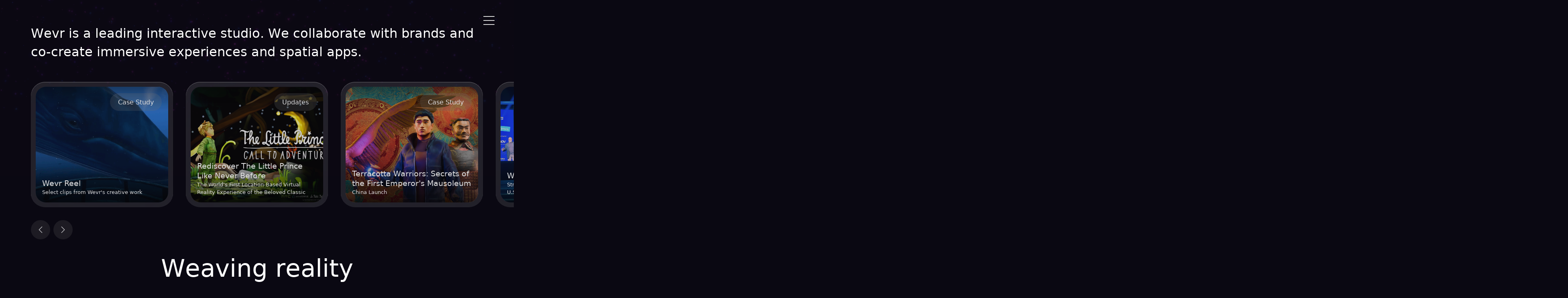

--- FILE ---
content_type: text/html; charset=utf-8
request_url: https://wevr.com/
body_size: 8853
content:
<!DOCTYPE html><!-- Last Published: Thu Jan 22 2026 17:18:18 GMT+0000 (Coordinated Universal Time) --><html data-wf-domain="wevr.com" data-wf-page="664649d6380bc93a9f4e1b32" data-wf-site="664649d6380bc93a9f4e1b31" lang="en"><head><meta charset="utf-8"/><title>Wevr</title><meta content="We collaborate with creators, partners &amp; brands to produce the most spectacular interactive and spatial experiences." name="description"/><meta content="Wevr" property="og:title"/><meta content="We collaborate with creators, partners &amp; brands to produce the most spectacular interactive and spatial experiences." property="og:description"/><meta content="Wevr" property="twitter:title"/><meta content="We collaborate with creators, partners &amp; brands to produce the most spectacular interactive and spatial experiences." property="twitter:description"/><meta property="og:type" content="website"/><meta content="summary_large_image" name="twitter:card"/><meta content="width=device-width, initial-scale=1" name="viewport"/><link href="https://cdn.prod.website-files.com/664649d6380bc93a9f4e1b31/css/wevr-2024-7ac095-0a0057342e42cab03aeeac.shared.961c5e9cc.min.css" rel="stylesheet" type="text/css" integrity="sha384-lhxenM56TocUjejtepCrGtepYJFzAVyKcJp7O3CxsRt4O8Hv/3MhME/idK7wSneQ" crossorigin="anonymous"/><script type="text/javascript">!function(o,c){var n=c.documentElement,t=" w-mod-";n.className+=t+"js",("ontouchstart"in o||o.DocumentTouch&&c instanceof DocumentTouch)&&(n.className+=t+"touch")}(window,document);</script><link href="https://cdn.prod.website-files.com/664649d6380bc93a9f4e1b31/66564488282aa95d58b5417f_favico.png" rel="shortcut icon" type="image/x-icon"/><link href="https://cdn.prod.website-files.com/664649d6380bc93a9f4e1b31/66564441fcb762adb02e2dbf_631234917c6063b5152ebb47_favico-large.png" rel="apple-touch-icon"/><script async="" src="https://www.googletagmanager.com/gtag/js?id=G-GSNBVE9W5T"></script><script type="text/javascript">window.dataLayer = window.dataLayer || [];function gtag(){dataLayer.push(arguments);}gtag('set', 'developer_id.dZGVlNj', true);gtag('js', new Date());gtag('config', 'G-GSNBVE9W5T');</script><style> 
  body {
    -webkit-font-smoothing: antialiased;
    -moz-font-smoothing: antialiased;
    -o-font-smoothing: antialiased;
  }

  /*Text Selection Color*/
  ::selection {
    background: #d14424;
    color: #fff;
  }
  ::-moz-selection {
    background: #d14424;
    color: #fff;
  }

  /*Reset apple form styles*/
  input, textarea, select { 
    -webkit-appearance: none; 
    -moz-appearance: none; 
    appearance: none; border-radius: 0; 
    background-image: none; 
  }
</style><link rel="stylesheet" type="text/css" href="https://cdn.jsdelivr.net/npm/@splidejs/splide@3.2.2/dist/css/splide-core.min.css">
<style>

}
</style>
<style>

<style>
[text-split] {opacity: 0;}
html.w-editor [text-split] {opacity: 1;}

.word {
	overflow: hidden;
  padding-bottom: 0.1em;
  margin-bottom: -0.1em;
  transform-origin: bottom;
}
.splide__track {
  overflow: visible;
}

.splide_arrow .splide_arrow--prev:disabled {
opacity: .4;
}
</style>

</head><body class="body"><div data-w-id="7725cbcf-6fc6-d15e-fbd0-c21a2eed2bf2" class="nav-wrapper"><div class="nav"><div class="logo-img_wrapper"><a href="/" aria-current="page" class="link-block-2 w-inline-block w--current"><div data-w-id="7725cbcf-6fc6-d15e-fbd0-c21a2eed2bf5" class="logo-img w-embed"><svg viewBox="0 0 79 24" fill="none" xmlns="http://www.w3.org/2000/svg">
<path d="M27.0267 23.6084H22.8548L17.8969 8.5035L17.4737 6.93706L17.1109 8.5035L12.153 23.6084H7.92058L0 0H4.3533L9.73446 16.1678L10.1577 17.9021L10.5205 16.1678L15.6598 0H19.2875L24.4873 16.1678L24.7896 17.9021L25.2129 16.1678L30.6545 0H34.9473L27.0267 23.6084ZM50.3652 14.9371V16.3357H36.9426C37.1844 19.0769 39.1797 20.8112 42.0214 20.8112C44.1981 20.8112 45.7701 19.972 46.4352 18.4056H50.2443C49.0955 21.9301 46.2538 24 41.961 24C36.7007 24 32.952 20.5315 32.952 15.1608C32.952 10.014 36.5193 6.26573 41.961 6.26573C46.7375 6.20979 50.3652 9.06294 50.3652 14.9371ZM37.003 13.5385H46.4956C46.4352 10.965 44.6213 9.34266 41.9005 9.34266C39.0588 9.28671 37.2449 11.0769 37.003 13.5385ZM61.2485 23.6084H57.3789L50.5466 6.54545H54.7185L58.9509 17.958L59.3137 19.3566L59.6765 17.958L63.9693 6.54545H68.1412L61.2485 23.6084ZM78.7826 10.014C77.3315 10.014 76.1827 10.2937 75.0944 11.1329C74.127 11.8601 73.5224 13.035 73.5224 14.7133V23.5524H69.6528V6.54545H73.0387L73.341 9.45455C73.9456 7.88811 75.6386 6.37762 78.7826 6.37762V10.014Z" fill="white"/>
</svg></div></a></div><div data-w-id="7725cbcf-6fc6-d15e-fbd0-c21a2eed2bf6" class="nav-btn-wrapper"><img src="https://cdn.prod.website-files.com/664649d6380bc93a9f4e1b31/664649d6380bc93a9f4e1b7d_logo-white.svg" loading="lazy" alt="Wevr logo" class="wevr-logo"/><div class="nav-btn w-embed"><svg viewBox="0 0 28 22" fill="none" xmlns="http://www.w3.org/2000/svg">
<path d="M0 1C0 0.447715 0.447715 0 1 0H27C27.5523 0 28 0.447715 28 1C28 1.55228 27.5523 2 27 2H1C0.447715 2 0 1.55228 0 1Z" fill="#D9D9D9"/>
<path d="M0 11C0 10.4477 0.447715 10 1 10H27C27.5523 10 28 10.4477 28 11C28 11.5523 27.5523 12 27 12H1C0.447715 12 0 11.5523 0 11Z" fill="#D9D9D9"/>
<path d="M1 20C0.447715 20 0 20.4477 0 21C0 21.5523 0.447715 22 1 22H27C27.5523 22 28 21.5523 28 21C28 20.4477 27.5523 20 27 20H1Z" fill="#D9D9D9"/>
</svg></div></div></div><div class="nav-fulll"><div class="w-layout-grid nav-grid"><div class="nav-col is-left"></div><div class="nav-col is-center"><div class="nav_list-wrap"><div class="nav_list"><div class="nav_title">Menu</div><a href="/" aria-current="page" class="nav_list-link w--current">Home</a><a href="/about" class="nav_list-link">About us</a><a href="/focus" class="nav_list-link">Focus</a><a href="/updates" class="nav_list-link">Latest Updates</a><a href="/wevrtenyears" class="nav_list-link">Wevr 10 years</a><a href="/theblu" class="nav_list-link">The Blu</a><a href="/contact" class="nav_list-link">Contact us</a></div><div class="nav_list"><div class="nav_title">Works</div><div class="w-dyn-list"><div role="list" class="nav_list w-dyn-items"><div role="listitem" class="w-dyn-item"><a href="/highlights/2024-sizzle-reel" class="nav_list-link">Wevr Reel</a></div><div role="listitem" class="w-dyn-item"><a href="/highlights/terracottawarriors" class="nav_list-link">Terracotta Warriors: Secrets of the First Emperor&#x27;s Mausoleum</a></div><div role="listitem" class="w-dyn-item"><a href="/highlights/the-blu-los-angeles-natural-history-museum" class="nav_list-link">The Blu (including LA Natural History Museum)</a></div><div role="listitem" class="w-dyn-item"><a href="/highlights/holodome" class="nav_list-link">Holodome</a></div><div role="listitem" class="w-dyn-item"><a href="/highlights/gnomes-goblins" class="nav_list-link">Gnomes &amp; Goblins</a></div><div role="listitem" class="w-dyn-item"><a href="/highlights/run-the-jewels" class="nav_list-link">Run The Jewels</a></div><div role="listitem" class="w-dyn-item"><a href="/highlights/harry-potter-vr" class="nav_list-link">Harry Potter</a></div></div></div></div></div></div><div class="nav-col is-right"></div></div></div></div><div class="content--canvas"></div><div class="page-wrapper has-bg"><div class="styles__global-embed-code w-embed"><style>
:root {
	/* Reset Font Weight variable values */
	--type-weight--100: 100;
	--type-weight--200: 200;
	--type-weight--300: 300;
	--type-weight--400: 400;
	--type-weight--500: 500;
	--type-weight--600: 600;
	--type-weight--700: 700;
	--type-weight--800: 800;
	--type-weight--900: 900;
  /* Set layout system gap from variable */
	--grid-gap-split: calc(var(--spacing-layout--row-col-gap)/2);
}

/* Remove top margin on rich text first child */
.w-richtext>:first-child {
	margin-top: 0;
}

/* Remove bottom margin of rich text last child */
.w-richtext>:last-child, .w-richtext ol li:last-child, .w-richtext ul li:last-child {
	margin-bottom: 0;
}

.w-richtext-figure-type-image div img {
 border-radius: 16px;
}

.project-collection-list {
    grid-column-gap: 1rem;
    grid-row-gap: 1rem;
    display: grid;
    grid: auto-flow / 1fr 1fr;
}

.w-input {
color: white !important;
}

.nav-fulll::-webkit-scrollbar {
	display: none;
}

</style></div><div class="page-main is-home"><section class="section home-hero"><div class="container"><div class="hero-content"><h2 letters-fade-in="" text-split="" class="h3">Wevr is a leading interactive studio. We collaborate with brands and co-create immersive experiences and spatial apps.</h2></div></div></section><section class="section main-carousel"><div class="container"><div class="splide slider1"><div fs-cmscombine-element="list" class="splide__track w-dyn-list"><div role="list" class="splide__list w-dyn-items"><div item-style="" role="listitem" class="splide__slide w-dyn-item"><div class="splide-link-wrapper"><a data-w-id="f017f0f4-752b-202b-ca77-dfdb8b0f6a38" href="/highlights/2024-sizzle-reel" class="splide-link w-inline-block"><img src="https://cdn.prod.website-files.com/664649d6380bc93a9f4e1b3b/66539aa287715d9d5327646c_WEVR_SizzleSML.gif" loading="lazy" style="-webkit-transform:translate3d(0, 0, 0) scale3d(1, 1, 1) rotateX(0) rotateY(0) rotateZ(0) skew(0, 0);-moz-transform:translate3d(0, 0, 0) scale3d(1, 1, 1) rotateX(0) rotateY(0) rotateZ(0) skew(0, 0);-ms-transform:translate3d(0, 0, 0) scale3d(1, 1, 1) rotateX(0) rotateY(0) rotateZ(0) skew(0, 0);transform:translate3d(0, 0, 0) scale3d(1, 1, 1) rotateX(0) rotateY(0) rotateZ(0) skew(0, 0)" alt="" class="splide-image"/><div class="featured_content-wrap"><div class="featured_category-wrap"><div class="featured_category-content"><div class="featured_category-text">Case Study</div></div></div><div class="featured_title-wrap"><div class="work_title">Wevr Reel</div><div class="work_description">Select clips from Wevr&#x27;s creative work</div></div></div></a></div></div><div item-style="tall" role="listitem" class="splide__slide w-dyn-item"><div class="splide-link-wrapper"><a data-w-id="f017f0f4-752b-202b-ca77-dfdb8b0f6a38" href="/highlights/step-inside-the-story-and-rediscover-the-little-prince-like-never-before" class="splide-link w-inline-block"><img src="https://cdn.prod.website-files.com/664649d6380bc93a9f4e1b3b/693c64e61725717ae63e5651_TLP%20news%20release(eng.).png" loading="lazy" style="-webkit-transform:translate3d(0, 0, 0) scale3d(1, 1, 1) rotateX(0) rotateY(0) rotateZ(0) skew(0, 0);-moz-transform:translate3d(0, 0, 0) scale3d(1, 1, 1) rotateX(0) rotateY(0) rotateZ(0) skew(0, 0);-ms-transform:translate3d(0, 0, 0) scale3d(1, 1, 1) rotateX(0) rotateY(0) rotateZ(0) skew(0, 0);transform:translate3d(0, 0, 0) scale3d(1, 1, 1) rotateX(0) rotateY(0) rotateZ(0) skew(0, 0)" alt="" sizes="100vw" srcset="https://cdn.prod.website-files.com/664649d6380bc93a9f4e1b3b/693c64e61725717ae63e5651_TLP%20news%20release(eng.)-p-500.png 500w, https://cdn.prod.website-files.com/664649d6380bc93a9f4e1b3b/693c64e61725717ae63e5651_TLP%20news%20release(eng.)-p-800.png 800w, https://cdn.prod.website-files.com/664649d6380bc93a9f4e1b3b/693c64e61725717ae63e5651_TLP%20news%20release(eng.).png 960w" class="splide-image"/><div class="featured_content-wrap"><div class="featured_category-wrap"><div class="featured_category-content"><div class="featured_category-text">Updates</div></div></div><div class="featured_title-wrap"><div class="work_title">Rediscover The Little Prince Like Never Before </div><div class="work_description">The World’s First Location-Based Virtual Reality Experience of the Beloved Classic </div></div></div></a></div></div><div item-style="" role="listitem" class="splide__slide w-dyn-item"><div class="splide-link-wrapper"><a data-w-id="f017f0f4-752b-202b-ca77-dfdb8b0f6a38" href="/highlights/terracottawarriors" class="splide-link w-inline-block"><img src="https://cdn.prod.website-files.com/664649d6380bc93a9f4e1b3b/6889963c49050b0bd9e59b79_tw-blog-img.png" loading="lazy" style="-webkit-transform:translate3d(0, 0, 0) scale3d(1, 1, 1) rotateX(0) rotateY(0) rotateZ(0) skew(0, 0);-moz-transform:translate3d(0, 0, 0) scale3d(1, 1, 1) rotateX(0) rotateY(0) rotateZ(0) skew(0, 0);-ms-transform:translate3d(0, 0, 0) scale3d(1, 1, 1) rotateX(0) rotateY(0) rotateZ(0) skew(0, 0);transform:translate3d(0, 0, 0) scale3d(1, 1, 1) rotateX(0) rotateY(0) rotateZ(0) skew(0, 0)" alt="" sizes="100vw" srcset="https://cdn.prod.website-files.com/664649d6380bc93a9f4e1b3b/6889963c49050b0bd9e59b79_tw-blog-img-p-500.png 500w, https://cdn.prod.website-files.com/664649d6380bc93a9f4e1b3b/6889963c49050b0bd9e59b79_tw-blog-img-p-800.png 800w, https://cdn.prod.website-files.com/664649d6380bc93a9f4e1b3b/6889963c49050b0bd9e59b79_tw-blog-img.png 900w" class="splide-image"/><div class="featured_content-wrap"><div class="featured_category-wrap"><div class="featured_category-content"><div class="featured_category-text">Case Study</div></div></div><div class="featured_title-wrap"><div class="work_title">Terracotta Warriors: Secrets of the First Emperor&#x27;s Mausoleum</div><div class="work_description">China Launch</div></div></div></a></div></div><div item-style="" role="listitem" class="splide__slide w-dyn-item"><div class="splide-link-wrapper"><a data-w-id="f017f0f4-752b-202b-ca77-dfdb8b0f6a38" href="/highlights/wevr-malta" class="splide-link w-inline-block"><img src="https://cdn.prod.website-files.com/664649d6380bc93a9f4e1b3b/68fbbab81b87ee3e2395e287_Wevr%20Malta%201.png" loading="lazy" style="-webkit-transform:translate3d(0, 0, 0) scale3d(1, 1, 1) rotateX(0) rotateY(0) rotateZ(0) skew(0, 0);-moz-transform:translate3d(0, 0, 0) scale3d(1, 1, 1) rotateX(0) rotateY(0) rotateZ(0) skew(0, 0);-ms-transform:translate3d(0, 0, 0) scale3d(1, 1, 1) rotateX(0) rotateY(0) rotateZ(0) skew(0, 0);transform:translate3d(0, 0, 0) scale3d(1, 1, 1) rotateX(0) rotateY(0) rotateZ(0) skew(0, 0)" alt="" sizes="100vw" srcset="https://cdn.prod.website-files.com/664649d6380bc93a9f4e1b3b/68fbbab81b87ee3e2395e287_Wevr%20Malta%201-p-500.png 500w, https://cdn.prod.website-files.com/664649d6380bc93a9f4e1b3b/68fbbab81b87ee3e2395e287_Wevr%20Malta%201-p-800.png 800w, https://cdn.prod.website-files.com/664649d6380bc93a9f4e1b3b/68fbbab81b87ee3e2395e287_Wevr%20Malta%201.png 1028w" class="splide-image"/><div class="featured_content-wrap"><div class="featured_category-wrap"><div class="featured_category-content"><div class="featured_category-text">Updates</div></div></div><div class="featured_title-wrap"><div class="work_title">Wevr Malta</div><div class="work_description">Strategic expansion positions Wevr to bridge U.S. and EU talent</div></div></div></a></div></div><div item-style="wide" role="listitem" class="splide__slide w-dyn-item"><div class="splide-link-wrapper"><a data-w-id="f017f0f4-752b-202b-ca77-dfdb8b0f6a38" href="/highlights/wevr-latest-funding-by-epic-games-and-htc" class="splide-link w-inline-block"><img src="https://cdn.prod.website-files.com/664649d6380bc93a9f4e1b3b/6660944ce8a2f6588d58ada8_htc-epic.png" loading="lazy" style="-webkit-transform:translate3d(0, 0, 0) scale3d(1, 1, 1) rotateX(0) rotateY(0) rotateZ(0) skew(0, 0);-moz-transform:translate3d(0, 0, 0) scale3d(1, 1, 1) rotateX(0) rotateY(0) rotateZ(0) skew(0, 0);-ms-transform:translate3d(0, 0, 0) scale3d(1, 1, 1) rotateX(0) rotateY(0) rotateZ(0) skew(0, 0);transform:translate3d(0, 0, 0) scale3d(1, 1, 1) rotateX(0) rotateY(0) rotateZ(0) skew(0, 0)" alt="" sizes="100vw" srcset="https://cdn.prod.website-files.com/664649d6380bc93a9f4e1b3b/6660944ce8a2f6588d58ada8_htc-epic-p-500.png 500w, https://cdn.prod.website-files.com/664649d6380bc93a9f4e1b3b/6660944ce8a2f6588d58ada8_htc-epic-p-800.png 800w, https://cdn.prod.website-files.com/664649d6380bc93a9f4e1b3b/6660944ce8a2f6588d58ada8_htc-epic-p-1080.png 1080w, https://cdn.prod.website-files.com/664649d6380bc93a9f4e1b3b/6660944ce8a2f6588d58ada8_htc-epic.png 1100w" class="splide-image"/><div class="featured_content-wrap"><div class="featured_category-wrap"><div class="featured_category-content"><div class="featured_category-text">Updates</div></div></div><div class="featured_title-wrap"><div class="work_title">Funding News</div><div class="work_description">HTC &amp; Epic Games fund Wevr </div></div></div></a></div></div><div item-style="wide" role="listitem" class="splide__slide w-dyn-item"><div class="splide-link-wrapper"><a data-w-id="f017f0f4-752b-202b-ca77-dfdb8b0f6a38" href="/highlights/malta-world-expo-2025" class="splide-link w-inline-block"><img src="https://cdn.prod.website-files.com/664649d6380bc93a9f4e1b3b/67f57c48b2a91c670894be4d_MALTA_PAVILION_STILL_web2%20small.jpg" loading="lazy" style="-webkit-transform:translate3d(0, 0, 0) scale3d(1, 1, 1) rotateX(0) rotateY(0) rotateZ(0) skew(0, 0);-moz-transform:translate3d(0, 0, 0) scale3d(1, 1, 1) rotateX(0) rotateY(0) rotateZ(0) skew(0, 0);-ms-transform:translate3d(0, 0, 0) scale3d(1, 1, 1) rotateX(0) rotateY(0) rotateZ(0) skew(0, 0);transform:translate3d(0, 0, 0) scale3d(1, 1, 1) rotateX(0) rotateY(0) rotateZ(0) skew(0, 0)" alt="" sizes="100vw" srcset="https://cdn.prod.website-files.com/664649d6380bc93a9f4e1b3b/67f57c48b2a91c670894be4d_MALTA_PAVILION_STILL_web2%20small-p-500.jpg 500w, https://cdn.prod.website-files.com/664649d6380bc93a9f4e1b3b/67f57c48b2a91c670894be4d_MALTA_PAVILION_STILL_web2%20small-p-800.jpg 800w, https://cdn.prod.website-files.com/664649d6380bc93a9f4e1b3b/67f57c48b2a91c670894be4d_MALTA_PAVILION_STILL_web2%20small.jpg 900w" class="splide-image"/><div class="featured_content-wrap"><div class="featured_category-wrap"><div class="featured_category-content"><div class="featured_category-text">Updates</div></div></div><div class="featured_title-wrap"><div class="work_title">Catching the Wave: How Wevr Brought Malta’s Story to Life at World Expo 2025</div><div class="work_description w-dyn-bind-empty"></div></div></div></a></div></div><div item-style="" role="listitem" class="splide__slide w-dyn-item"><div class="splide-link-wrapper"><a data-w-id="f017f0f4-752b-202b-ca77-dfdb8b0f6a38" href="/highlights/gnomes-goblins" class="splide-link w-inline-block"><img src="https://cdn.prod.website-files.com/664649d6380bc93a9f4e1b3b/66539ddb509712bda4c52477_g%26gSML.gif" loading="lazy" style="-webkit-transform:translate3d(0, 0, 0) scale3d(1, 1, 1) rotateX(0) rotateY(0) rotateZ(0) skew(0, 0);-moz-transform:translate3d(0, 0, 0) scale3d(1, 1, 1) rotateX(0) rotateY(0) rotateZ(0) skew(0, 0);-ms-transform:translate3d(0, 0, 0) scale3d(1, 1, 1) rotateX(0) rotateY(0) rotateZ(0) skew(0, 0);transform:translate3d(0, 0, 0) scale3d(1, 1, 1) rotateX(0) rotateY(0) rotateZ(0) skew(0, 0)" alt="" class="splide-image"/><div class="featured_content-wrap"><div class="featured_category-wrap"><div class="featured_category-content"><div class="featured_category-text">Case Study</div></div></div><div class="featured_title-wrap"><div class="work_title">Gnomes &amp; Goblins</div><div class="work_description">Wevr &amp; Jon Favreau Colboration </div></div></div></a></div></div><div item-style="tall" role="listitem" class="splide__slide w-dyn-item"><div class="splide-link-wrapper"><a data-w-id="f017f0f4-752b-202b-ca77-dfdb8b0f6a38" href="/highlights/wevr-innovation-case-study-transmedia-cross-platform-ip-development-the-matrix" class="splide-link w-inline-block"><img src="https://cdn.prod.website-files.com/664649d6380bc93a9f4e1b3b/6737aa000de9c3e15aa9b3b8_Screenshot_home.png" loading="lazy" style="-webkit-transform:translate3d(0, 0, 0) scale3d(1, 1, 1) rotateX(0) rotateY(0) rotateZ(0) skew(0, 0);-moz-transform:translate3d(0, 0, 0) scale3d(1, 1, 1) rotateX(0) rotateY(0) rotateZ(0) skew(0, 0);-ms-transform:translate3d(0, 0, 0) scale3d(1, 1, 1) rotateX(0) rotateY(0) rotateZ(0) skew(0, 0);transform:translate3d(0, 0, 0) scale3d(1, 1, 1) rotateX(0) rotateY(0) rotateZ(0) skew(0, 0)" alt="" sizes="100vw" srcset="https://cdn.prod.website-files.com/664649d6380bc93a9f4e1b3b/6737aa000de9c3e15aa9b3b8_Screenshot_home-p-500.png 500w, https://cdn.prod.website-files.com/664649d6380bc93a9f4e1b3b/6737aa000de9c3e15aa9b3b8_Screenshot_home.png 720w" class="splide-image"/><div class="featured_content-wrap"><div class="featured_category-wrap"><div class="featured_category-content"><div class="featured_category-text">Updates</div></div></div><div class="featured_title-wrap"><div class="work_title">Wevr Innovation Case Study: The Matrix universe </div><div class="work_description">Transmedia Cross-platform IP development </div></div></div></a></div></div><div item-style="" role="listitem" class="splide__slide w-dyn-item"><div class="splide-link-wrapper"><a data-w-id="f017f0f4-752b-202b-ca77-dfdb8b0f6a38" href="/highlights/run-the-jewels" class="splide-link w-inline-block"><img src="https://cdn.prod.website-files.com/664649d6380bc93a9f4e1b3b/6653a4dc977bc0758a05dd76_Screenshot%202024-05-26%20at%202.07.37%E2%80%AFPM.png" loading="lazy" style="-webkit-transform:translate3d(0, 0, 0) scale3d(1, 1, 1) rotateX(0) rotateY(0) rotateZ(0) skew(0, 0);-moz-transform:translate3d(0, 0, 0) scale3d(1, 1, 1) rotateX(0) rotateY(0) rotateZ(0) skew(0, 0);-ms-transform:translate3d(0, 0, 0) scale3d(1, 1, 1) rotateX(0) rotateY(0) rotateZ(0) skew(0, 0);transform:translate3d(0, 0, 0) scale3d(1, 1, 1) rotateX(0) rotateY(0) rotateZ(0) skew(0, 0)" alt="" sizes="100vw" srcset="https://cdn.prod.website-files.com/664649d6380bc93a9f4e1b3b/6653a4dc977bc0758a05dd76_Screenshot%202024-05-26%20at%202.07.37%E2%80%AFPM-p-500.png 500w, https://cdn.prod.website-files.com/664649d6380bc93a9f4e1b3b/6653a4dc977bc0758a05dd76_Screenshot%202024-05-26%20at%202.07.37%E2%80%AFPM-p-800.png 800w, https://cdn.prod.website-files.com/664649d6380bc93a9f4e1b3b/6653a4dc977bc0758a05dd76_Screenshot%202024-05-26%20at%202.07.37%E2%80%AFPM-p-1080.png 1080w, https://cdn.prod.website-files.com/664649d6380bc93a9f4e1b3b/6653a4dc977bc0758a05dd76_Screenshot%202024-05-26%20at%202.07.37%E2%80%AFPM-p-1600.png 1600w, https://cdn.prod.website-files.com/664649d6380bc93a9f4e1b3b/6653a4dc977bc0758a05dd76_Screenshot%202024-05-26%20at%202.07.37%E2%80%AFPM.png 1654w" class="splide-image"/><div class="featured_content-wrap"><div class="featured_category-wrap"><div class="featured_category-content"><div class="featured_category-text">Case Study</div></div></div><div class="featured_title-wrap"><div class="work_title">Run The Jewels</div><div class="work_description">Wevr &amp; RTJ Collaboration </div></div></div></a></div></div><div item-style="" role="listitem" class="splide__slide w-dyn-item"><div class="splide-link-wrapper"><a data-w-id="f017f0f4-752b-202b-ca77-dfdb8b0f6a38" href="/highlights/harry-potter-vr" class="splide-link w-inline-block"><img src="https://cdn.prod.website-files.com/664649d6380bc93a9f4e1b3b/665268360bb6bd34839a82a2_Screenshot%202024-05-25%20at%203.37.08%E2%80%AFPM.png" loading="lazy" style="-webkit-transform:translate3d(0, 0, 0) scale3d(1, 1, 1) rotateX(0) rotateY(0) rotateZ(0) skew(0, 0);-moz-transform:translate3d(0, 0, 0) scale3d(1, 1, 1) rotateX(0) rotateY(0) rotateZ(0) skew(0, 0);-ms-transform:translate3d(0, 0, 0) scale3d(1, 1, 1) rotateX(0) rotateY(0) rotateZ(0) skew(0, 0);transform:translate3d(0, 0, 0) scale3d(1, 1, 1) rotateX(0) rotateY(0) rotateZ(0) skew(0, 0)" alt="" sizes="100vw" srcset="https://cdn.prod.website-files.com/664649d6380bc93a9f4e1b3b/665268360bb6bd34839a82a2_Screenshot%202024-05-25%20at%203.37.08%E2%80%AFPM-p-500.png 500w, https://cdn.prod.website-files.com/664649d6380bc93a9f4e1b3b/665268360bb6bd34839a82a2_Screenshot%202024-05-25%20at%203.37.08%E2%80%AFPM.png 628w" class="splide-image"/><div class="featured_content-wrap"><div class="featured_category-wrap"><div class="featured_category-content"><div class="featured_category-text">Case Study</div></div></div><div class="featured_title-wrap"><div class="work_title">Harry Potter</div><div class="work_description">Location Based Experience </div></div></div></a></div></div></div></div><div class="splide__arrows"><a href="#" class="splide__arrow splide__arrow--prev w-button"></a><a href="#" class="splide__arrow splide__arrow--next w-button"></a></div></div></div></section><section class="section is-updates"><div class="container"><div fs-cmscombine-element="list" class="feaured_wrapper w-dyn-list"><div role="list" class="featured_list w-dyn-items"><div item-style="tall" data-w-id="2bde7936-2208-7945-32d9-c7aa0ec7dc8f" role="listitem" class="featured_item w-dyn-item"><div style="opacity:1;height:100%" class="mask-frame"></div><a data-w-id="2bde7936-2208-7945-32d9-c7aa0ec7dc91" href="/highlights/step-inside-the-story-and-rediscover-the-little-prince-like-never-before" class="feautred_item-link w-inline-block"><img src="https://cdn.prod.website-files.com/664649d6380bc93a9f4e1b3b/693c64e61725717ae63e5651_TLP%20news%20release(eng.).png" loading="lazy" style="-webkit-transform:translate3d(0, 0, 0) scale3d(1.4, 1.4, 1) rotateX(0) rotateY(0) rotateZ(0) skew(0, 0);-moz-transform:translate3d(0, 0, 0) scale3d(1.4, 1.4, 1) rotateX(0) rotateY(0) rotateZ(0) skew(0, 0);-ms-transform:translate3d(0, 0, 0) scale3d(1.4, 1.4, 1) rotateX(0) rotateY(0) rotateZ(0) skew(0, 0);transform:translate3d(0, 0, 0) scale3d(1.4, 1.4, 1) rotateX(0) rotateY(0) rotateZ(0) skew(0, 0)" alt="" sizes="100vw" srcset="https://cdn.prod.website-files.com/664649d6380bc93a9f4e1b3b/693c64e61725717ae63e5651_TLP%20news%20release(eng.)-p-500.png 500w, https://cdn.prod.website-files.com/664649d6380bc93a9f4e1b3b/693c64e61725717ae63e5651_TLP%20news%20release(eng.)-p-800.png 800w, https://cdn.prod.website-files.com/664649d6380bc93a9f4e1b3b/693c64e61725717ae63e5651_TLP%20news%20release(eng.).png 960w" class="featured_image"/><div class="featured_content-wrap"><div class="featured_category-wrap"><div class="featured_category-content"><div class="featured_category-text">Updates</div></div></div><div class="featured_title-wrap"><div class="work_title">Rediscover The Little Prince Like Never Before </div><div class="work_description">The World’s First Location-Based Virtual Reality Experience of the Beloved Classic </div></div></div></a></div><div item-style="" data-w-id="2bde7936-2208-7945-32d9-c7aa0ec7dc8f" role="listitem" class="featured_item w-dyn-item"><div style="opacity:1;height:100%" class="mask-frame"></div><a data-w-id="2bde7936-2208-7945-32d9-c7aa0ec7dc91" href="/highlights/wevr-malta" class="feautred_item-link w-inline-block"><img src="https://cdn.prod.website-files.com/664649d6380bc93a9f4e1b3b/68fbbab81b87ee3e2395e287_Wevr%20Malta%201.png" loading="lazy" style="-webkit-transform:translate3d(0, 0, 0) scale3d(1.4, 1.4, 1) rotateX(0) rotateY(0) rotateZ(0) skew(0, 0);-moz-transform:translate3d(0, 0, 0) scale3d(1.4, 1.4, 1) rotateX(0) rotateY(0) rotateZ(0) skew(0, 0);-ms-transform:translate3d(0, 0, 0) scale3d(1.4, 1.4, 1) rotateX(0) rotateY(0) rotateZ(0) skew(0, 0);transform:translate3d(0, 0, 0) scale3d(1.4, 1.4, 1) rotateX(0) rotateY(0) rotateZ(0) skew(0, 0)" alt="" sizes="100vw" srcset="https://cdn.prod.website-files.com/664649d6380bc93a9f4e1b3b/68fbbab81b87ee3e2395e287_Wevr%20Malta%201-p-500.png 500w, https://cdn.prod.website-files.com/664649d6380bc93a9f4e1b3b/68fbbab81b87ee3e2395e287_Wevr%20Malta%201-p-800.png 800w, https://cdn.prod.website-files.com/664649d6380bc93a9f4e1b3b/68fbbab81b87ee3e2395e287_Wevr%20Malta%201.png 1028w" class="featured_image"/><div class="featured_content-wrap"><div class="featured_category-wrap"><div class="featured_category-content"><div class="featured_category-text">Updates</div></div></div><div class="featured_title-wrap"><div class="work_title">Wevr Malta</div><div class="work_description">Strategic expansion positions Wevr to bridge U.S. and EU talent</div></div></div></a></div><div item-style="wide" data-w-id="2bde7936-2208-7945-32d9-c7aa0ec7dc8f" role="listitem" class="featured_item w-dyn-item"><div style="opacity:1;height:100%" class="mask-frame"></div><a data-w-id="2bde7936-2208-7945-32d9-c7aa0ec7dc91" href="/highlights/malta-world-expo-2025" class="feautred_item-link w-inline-block"><img src="https://cdn.prod.website-files.com/664649d6380bc93a9f4e1b3b/67f57c48b2a91c670894be4d_MALTA_PAVILION_STILL_web2%20small.jpg" loading="lazy" style="-webkit-transform:translate3d(0, 0, 0) scale3d(1.4, 1.4, 1) rotateX(0) rotateY(0) rotateZ(0) skew(0, 0);-moz-transform:translate3d(0, 0, 0) scale3d(1.4, 1.4, 1) rotateX(0) rotateY(0) rotateZ(0) skew(0, 0);-ms-transform:translate3d(0, 0, 0) scale3d(1.4, 1.4, 1) rotateX(0) rotateY(0) rotateZ(0) skew(0, 0);transform:translate3d(0, 0, 0) scale3d(1.4, 1.4, 1) rotateX(0) rotateY(0) rotateZ(0) skew(0, 0)" alt="" sizes="100vw" srcset="https://cdn.prod.website-files.com/664649d6380bc93a9f4e1b3b/67f57c48b2a91c670894be4d_MALTA_PAVILION_STILL_web2%20small-p-500.jpg 500w, https://cdn.prod.website-files.com/664649d6380bc93a9f4e1b3b/67f57c48b2a91c670894be4d_MALTA_PAVILION_STILL_web2%20small-p-800.jpg 800w, https://cdn.prod.website-files.com/664649d6380bc93a9f4e1b3b/67f57c48b2a91c670894be4d_MALTA_PAVILION_STILL_web2%20small.jpg 900w" class="featured_image"/><div class="featured_content-wrap"><div class="featured_category-wrap"><div class="featured_category-content"><div class="featured_category-text">Updates</div></div></div><div class="featured_title-wrap"><div class="work_title">Catching the Wave: How Wevr Brought Malta’s Story to Life at World Expo 2025</div><div class="work_description w-dyn-bind-empty"></div></div></div></a></div><div item-style="tall" data-w-id="2bde7936-2208-7945-32d9-c7aa0ec7dc8f" role="listitem" class="featured_item w-dyn-item"><div style="opacity:1;height:100%" class="mask-frame"></div><a data-w-id="2bde7936-2208-7945-32d9-c7aa0ec7dc91" href="/highlights/wevr-innovation-case-study-transmedia-cross-platform-ip-development-the-matrix" class="feautred_item-link w-inline-block"><img src="https://cdn.prod.website-files.com/664649d6380bc93a9f4e1b3b/6737aa000de9c3e15aa9b3b8_Screenshot_home.png" loading="lazy" style="-webkit-transform:translate3d(0, 0, 0) scale3d(1.4, 1.4, 1) rotateX(0) rotateY(0) rotateZ(0) skew(0, 0);-moz-transform:translate3d(0, 0, 0) scale3d(1.4, 1.4, 1) rotateX(0) rotateY(0) rotateZ(0) skew(0, 0);-ms-transform:translate3d(0, 0, 0) scale3d(1.4, 1.4, 1) rotateX(0) rotateY(0) rotateZ(0) skew(0, 0);transform:translate3d(0, 0, 0) scale3d(1.4, 1.4, 1) rotateX(0) rotateY(0) rotateZ(0) skew(0, 0)" alt="" sizes="100vw" srcset="https://cdn.prod.website-files.com/664649d6380bc93a9f4e1b3b/6737aa000de9c3e15aa9b3b8_Screenshot_home-p-500.png 500w, https://cdn.prod.website-files.com/664649d6380bc93a9f4e1b3b/6737aa000de9c3e15aa9b3b8_Screenshot_home.png 720w" class="featured_image"/><div class="featured_content-wrap"><div class="featured_category-wrap"><div class="featured_category-content"><div class="featured_category-text">Updates</div></div></div><div class="featured_title-wrap"><div class="work_title">Wevr Innovation Case Study: The Matrix universe </div><div class="work_description">Transmedia Cross-platform IP development </div></div></div></a></div><div item-style="wide" data-w-id="2bde7936-2208-7945-32d9-c7aa0ec7dc8f" role="listitem" class="featured_item w-dyn-item"><div style="opacity:1;height:100%" class="mask-frame"></div><a data-w-id="2bde7936-2208-7945-32d9-c7aa0ec7dc91" href="/highlights/wevr-latest-funding-by-epic-games-and-htc" class="feautred_item-link w-inline-block"><img src="https://cdn.prod.website-files.com/664649d6380bc93a9f4e1b3b/6660944ce8a2f6588d58ada8_htc-epic.png" loading="lazy" style="-webkit-transform:translate3d(0, 0, 0) scale3d(1.4, 1.4, 1) rotateX(0) rotateY(0) rotateZ(0) skew(0, 0);-moz-transform:translate3d(0, 0, 0) scale3d(1.4, 1.4, 1) rotateX(0) rotateY(0) rotateZ(0) skew(0, 0);-ms-transform:translate3d(0, 0, 0) scale3d(1.4, 1.4, 1) rotateX(0) rotateY(0) rotateZ(0) skew(0, 0);transform:translate3d(0, 0, 0) scale3d(1.4, 1.4, 1) rotateX(0) rotateY(0) rotateZ(0) skew(0, 0)" alt="" sizes="100vw" srcset="https://cdn.prod.website-files.com/664649d6380bc93a9f4e1b3b/6660944ce8a2f6588d58ada8_htc-epic-p-500.png 500w, https://cdn.prod.website-files.com/664649d6380bc93a9f4e1b3b/6660944ce8a2f6588d58ada8_htc-epic-p-800.png 800w, https://cdn.prod.website-files.com/664649d6380bc93a9f4e1b3b/6660944ce8a2f6588d58ada8_htc-epic-p-1080.png 1080w, https://cdn.prod.website-files.com/664649d6380bc93a9f4e1b3b/6660944ce8a2f6588d58ada8_htc-epic.png 1100w" class="featured_image"/><div class="featured_content-wrap"><div class="featured_category-wrap"><div class="featured_category-content"><div class="featured_category-text">Updates</div></div></div><div class="featured_title-wrap"><div class="work_title">Funding News</div><div class="work_description">HTC &amp; Epic Games fund Wevr </div></div></div></a></div><div item-style="" data-w-id="2bde7936-2208-7945-32d9-c7aa0ec7dc8f" role="listitem" class="featured_item w-dyn-item"><div style="opacity:1;height:100%" class="mask-frame"></div><a data-w-id="2bde7936-2208-7945-32d9-c7aa0ec7dc91" href="/highlights/wevr-pushing-the-boundaries-of-immersive-storytelling" class="feautred_item-link w-inline-block"><img src="https://cdn.prod.website-files.com/plugins/Basic/assets/placeholder.60f9b1840c.svg" loading="lazy" style="-webkit-transform:translate3d(0, 0, 0) scale3d(1.4, 1.4, 1) rotateX(0) rotateY(0) rotateZ(0) skew(0, 0);-moz-transform:translate3d(0, 0, 0) scale3d(1.4, 1.4, 1) rotateX(0) rotateY(0) rotateZ(0) skew(0, 0);-ms-transform:translate3d(0, 0, 0) scale3d(1.4, 1.4, 1) rotateX(0) rotateY(0) rotateZ(0) skew(0, 0);transform:translate3d(0, 0, 0) scale3d(1.4, 1.4, 1) rotateX(0) rotateY(0) rotateZ(0) skew(0, 0)" alt="" class="featured_image w-dyn-bind-empty"/><div class="featured_content-wrap"><div class="featured_category-wrap"><div class="featured_category-content"><div class="featured_category-text">Updates</div></div></div><div class="featured_title-wrap"><div class="work_title">Wevr Pushing the Boundaries of Immersive Storytelling</div><div class="work_description w-dyn-bind-empty"></div></div></div></a></div><div item-style="" data-w-id="2bde7936-2208-7945-32d9-c7aa0ec7dc8f" role="listitem" class="featured_item w-dyn-item"><div style="opacity:1;height:100%" class="mask-frame"></div><a data-w-id="2bde7936-2208-7945-32d9-c7aa0ec7dc91" href="/highlights/wevr-at-awe-usa-2024" class="feautred_item-link w-inline-block"><img src="https://cdn.prod.website-files.com/664649d6380bc93a9f4e1b3b/667dde153db3d1b51ba282a9_Wevr-AWE-blogimage-1.png" loading="lazy" style="-webkit-transform:translate3d(0, 0, 0) scale3d(1.4, 1.4, 1) rotateX(0) rotateY(0) rotateZ(0) skew(0, 0);-moz-transform:translate3d(0, 0, 0) scale3d(1.4, 1.4, 1) rotateX(0) rotateY(0) rotateZ(0) skew(0, 0);-ms-transform:translate3d(0, 0, 0) scale3d(1.4, 1.4, 1) rotateX(0) rotateY(0) rotateZ(0) skew(0, 0);transform:translate3d(0, 0, 0) scale3d(1.4, 1.4, 1) rotateX(0) rotateY(0) rotateZ(0) skew(0, 0)" alt="" sizes="100vw" srcset="https://cdn.prod.website-files.com/664649d6380bc93a9f4e1b3b/667dde153db3d1b51ba282a9_Wevr-AWE-blogimage-1-p-500.png 500w, https://cdn.prod.website-files.com/664649d6380bc93a9f4e1b3b/667dde153db3d1b51ba282a9_Wevr-AWE-blogimage-1-p-800.png 800w, https://cdn.prod.website-files.com/664649d6380bc93a9f4e1b3b/667dde153db3d1b51ba282a9_Wevr-AWE-blogimage-1-p-1080.png 1080w, https://cdn.prod.website-files.com/664649d6380bc93a9f4e1b3b/667dde153db3d1b51ba282a9_Wevr-AWE-blogimage-1.png 1257w" class="featured_image"/><div class="featured_content-wrap"><div class="featured_category-wrap"><div class="featured_category-content"><div class="featured_category-text">Updates</div></div></div><div class="featured_title-wrap"><div class="work_title">Wevr at AWE USA 2024</div><div class="work_description">Celebrating Wevr&#x27;s 10th Anniversary in XR</div></div></div></a></div><div item-style="" data-w-id="2bde7936-2208-7945-32d9-c7aa0ec7dc8f" role="listitem" class="featured_item w-dyn-item"><div style="opacity:1;height:100%" class="mask-frame"></div><a data-w-id="2bde7936-2208-7945-32d9-c7aa0ec7dc91" href="/highlights/the-blu-at-the-mediterrane-film-festival" class="feautred_item-link w-inline-block"><img src="https://cdn.prod.website-files.com/664649d6380bc93a9f4e1b3b/667a70ef3f76cfc03e5e5126_download.webp" loading="lazy" style="-webkit-transform:translate3d(0, 0, 0) scale3d(1.4, 1.4, 1) rotateX(0) rotateY(0) rotateZ(0) skew(0, 0);-moz-transform:translate3d(0, 0, 0) scale3d(1.4, 1.4, 1) rotateX(0) rotateY(0) rotateZ(0) skew(0, 0);-ms-transform:translate3d(0, 0, 0) scale3d(1.4, 1.4, 1) rotateX(0) rotateY(0) rotateZ(0) skew(0, 0);transform:translate3d(0, 0, 0) scale3d(1.4, 1.4, 1) rotateX(0) rotateY(0) rotateZ(0) skew(0, 0)" alt="" sizes="100vw" srcset="https://cdn.prod.website-files.com/664649d6380bc93a9f4e1b3b/667a70ef3f76cfc03e5e5126_download-p-500.webp 500w, https://cdn.prod.website-files.com/664649d6380bc93a9f4e1b3b/667a70ef3f76cfc03e5e5126_download-p-800.webp 800w, https://cdn.prod.website-files.com/664649d6380bc93a9f4e1b3b/667a70ef3f76cfc03e5e5126_download-p-1080.webp 1080w, https://cdn.prod.website-files.com/664649d6380bc93a9f4e1b3b/667a70ef3f76cfc03e5e5126_download-p-1600.webp 1600w, https://cdn.prod.website-files.com/664649d6380bc93a9f4e1b3b/667a70ef3f76cfc03e5e5126_download.webp 1920w" class="featured_image"/><div class="featured_content-wrap"><div class="featured_category-wrap"><div class="featured_category-content"><div class="featured_category-text">Updates</div></div></div><div class="featured_title-wrap"><div class="work_title">The Blu at the Mediterrane Film Festival</div><div class="work_description">Excited to join Malta’s Mediterrane Film Festival</div></div></div></a></div><div item-style="" data-w-id="2bde7936-2208-7945-32d9-c7aa0ec7dc8f" role="listitem" class="featured_item w-dyn-item"><div style="opacity:1;height:100%" class="mask-frame"></div><a data-w-id="2bde7936-2208-7945-32d9-c7aa0ec7dc91" href="/highlights/apple-vision-pro-changes-everything" class="feautred_item-link w-inline-block"><img src="https://cdn.prod.website-files.com/plugins/Basic/assets/placeholder.60f9b1840c.svg" loading="lazy" style="-webkit-transform:translate3d(0, 0, 0) scale3d(1.4, 1.4, 1) rotateX(0) rotateY(0) rotateZ(0) skew(0, 0);-moz-transform:translate3d(0, 0, 0) scale3d(1.4, 1.4, 1) rotateX(0) rotateY(0) rotateZ(0) skew(0, 0);-ms-transform:translate3d(0, 0, 0) scale3d(1.4, 1.4, 1) rotateX(0) rotateY(0) rotateZ(0) skew(0, 0);transform:translate3d(0, 0, 0) scale3d(1.4, 1.4, 1) rotateX(0) rotateY(0) rotateZ(0) skew(0, 0)" alt="" class="featured_image w-dyn-bind-empty"/><div class="featured_content-wrap"><div class="featured_category-wrap"><div class="featured_category-content"><div class="featured_category-text">Updates</div></div></div><div class="featured_title-wrap"><div class="work_title">Apple Vision Pro changes everything: Why the WVS team is excited to support VisionOS developers.</div><div class="work_description w-dyn-bind-empty"></div></div></div></a></div><div item-style="" data-w-id="2bde7936-2208-7945-32d9-c7aa0ec7dc8f" role="listitem" class="featured_item w-dyn-item"><div style="opacity:1;height:100%" class="mask-frame"></div><a data-w-id="2bde7936-2208-7945-32d9-c7aa0ec7dc91" href="/highlights/apple-vision-pro-and-wevr" class="feautred_item-link w-inline-block"><img src="https://cdn.prod.website-files.com/plugins/Basic/assets/placeholder.60f9b1840c.svg" loading="lazy" style="-webkit-transform:translate3d(0, 0, 0) scale3d(1.4, 1.4, 1) rotateX(0) rotateY(0) rotateZ(0) skew(0, 0);-moz-transform:translate3d(0, 0, 0) scale3d(1.4, 1.4, 1) rotateX(0) rotateY(0) rotateZ(0) skew(0, 0);-ms-transform:translate3d(0, 0, 0) scale3d(1.4, 1.4, 1) rotateX(0) rotateY(0) rotateZ(0) skew(0, 0);transform:translate3d(0, 0, 0) scale3d(1.4, 1.4, 1) rotateX(0) rotateY(0) rotateZ(0) skew(0, 0)" alt="" class="featured_image w-dyn-bind-empty"/><div class="featured_content-wrap"><div class="featured_category-wrap"><div class="featured_category-content"><div class="featured_category-text">Updates</div></div></div><div class="featured_title-wrap"><div class="work_title">Apple Vision Pro and Wevr</div><div class="work_description w-dyn-bind-empty"></div></div></div></a></div><div item-style="" data-w-id="2bde7936-2208-7945-32d9-c7aa0ec7dc8f" role="listitem" class="featured_item w-dyn-item"><div style="opacity:1;height:100%" class="mask-frame"></div><a data-w-id="2bde7936-2208-7945-32d9-c7aa0ec7dc91" href="/highlights/wevr-virtual-studio---a-devops-platform-for-game-and-real-time-3d-development" class="feautred_item-link w-inline-block"><img src="https://cdn.prod.website-files.com/664649d6380bc93a9f4e1b3b/665aa94f642b9c00d3f6efc3_65dd0aedadecfba5e6fed362_63c4ace40a0060c99ce7a502_blog-post-marcel-sml.png" loading="lazy" style="-webkit-transform:translate3d(0, 0, 0) scale3d(1.4, 1.4, 1) rotateX(0) rotateY(0) rotateZ(0) skew(0, 0);-moz-transform:translate3d(0, 0, 0) scale3d(1.4, 1.4, 1) rotateX(0) rotateY(0) rotateZ(0) skew(0, 0);-ms-transform:translate3d(0, 0, 0) scale3d(1.4, 1.4, 1) rotateX(0) rotateY(0) rotateZ(0) skew(0, 0);transform:translate3d(0, 0, 0) scale3d(1.4, 1.4, 1) rotateX(0) rotateY(0) rotateZ(0) skew(0, 0)" alt="" class="featured_image"/><div class="featured_content-wrap"><div class="featured_category-wrap"><div class="featured_category-content"><div class="featured_category-text">Updates</div></div></div><div class="featured_title-wrap"><div class="work_title">Wevr Virtual Studio - A DevOps platform for game and real-time 3D development</div><div class="work_description w-dyn-bind-empty"></div></div></div></a></div><div item-style="" data-w-id="2bde7936-2208-7945-32d9-c7aa0ec7dc8f" role="listitem" class="featured_item w-dyn-item"><div style="opacity:1;height:100%" class="mask-frame"></div><a data-w-id="2bde7936-2208-7945-32d9-c7aa0ec7dc91" href="/highlights/why-wvs" class="feautred_item-link w-inline-block"><img src="https://cdn.prod.website-files.com/664649d6380bc93a9f4e1b3b/665aa8e09da60e95fac9458c_65dd0b525ecaeb6184fd0b83_63cb51da5c439a1e1280ccf6_Screenshot%202023-01-20%20at%206.45.39%20PM.png" loading="lazy" style="-webkit-transform:translate3d(0, 0, 0) scale3d(1.4, 1.4, 1) rotateX(0) rotateY(0) rotateZ(0) skew(0, 0);-moz-transform:translate3d(0, 0, 0) scale3d(1.4, 1.4, 1) rotateX(0) rotateY(0) rotateZ(0) skew(0, 0);-ms-transform:translate3d(0, 0, 0) scale3d(1.4, 1.4, 1) rotateX(0) rotateY(0) rotateZ(0) skew(0, 0);transform:translate3d(0, 0, 0) scale3d(1.4, 1.4, 1) rotateX(0) rotateY(0) rotateZ(0) skew(0, 0)" alt="" sizes="100vw" srcset="https://cdn.prod.website-files.com/664649d6380bc93a9f4e1b3b/665aa8e09da60e95fac9458c_65dd0b525ecaeb6184fd0b83_63cb51da5c439a1e1280ccf6_Screenshot%202023-01-20%20at%206.45.39%20PM-p-500.png 500w, https://cdn.prod.website-files.com/664649d6380bc93a9f4e1b3b/665aa8e09da60e95fac9458c_65dd0b525ecaeb6184fd0b83_63cb51da5c439a1e1280ccf6_Screenshot%202023-01-20%20at%206.45.39%20PM.png 663w" class="featured_image"/><div class="featured_content-wrap"><div class="featured_category-wrap"><div class="featured_category-content"><div class="featured_category-text">Updates</div></div></div><div class="featured_title-wrap"><div class="work_title">Why WVS?</div><div class="work_description w-dyn-bind-empty"></div></div></div></a></div></div></div></div></section><section class="section-3"><section class="section-4"><div class="footer-contact"><h2 words-slide-up="" text-split="" class="u-text-center">Weaving reality</h2><div class="padding-global"><div class="w-layout-blockcontainer container-2 w-container"><div class="footer-content"><div class="opacity-50"><div class="text-size-medium">Tell us about your project. Let’s collaborate and create wonderment.</div></div><div class="footer-button-wrapper"><a data-w-id="18b07497-e8e2-2e62-6f71-386f09cf1e5a" href="/contact" class="button overflow-hidden w-inline-block"><div class="text-size-medium">Contact Us</div><div class="button-line-wrap"><div class="button-line-animation"></div></div></a></div></div></div></div></div><div class="footer-wrapper"><div class="w-embed"><style>
/*

.footer-wrapper::after {
   content: "";
   position: absolute;
   inset: 0;
   z-index: -1;
   overflow: hidden;
   background: rgba(255,255,255,0.1);
   mask: linear-gradient(to bottom, transparent, #FFFFFF 80%);
   backdrop-filter: blur(40px);
}

*/
</style></div><div class="footer paragraph-0-9"><div class="footer__copyright"><p class="u-mb-0">© 2025 Wevr</p></div><div class="footer__socials"><ul role="list" class="foooter__socials-list u-mb-0"><li class="u-mb-0"><a href="https://www.linkedin.com/company/wevr/" target="_blank">Linkedin</a></li><li class="u-mb-0"><a href="https://x.com/onwevr" target="_blank">Twitter</a></li><li class="u-mb-0"><a href="https://www.instagram.com/onwevr" target="_blank">Instagram</a></li><li class="u-mb-0"><a href="/legal" target="_blank">Legal</a></li><li class="u-mb-0"><a href="/fraud-alert" target="_blank">Fraud Alert</a></li></ul></div></div></div></section></section></div></div><script src="https://d3e54v103j8qbb.cloudfront.net/js/jquery-3.5.1.min.dc5e7f18c8.js?site=664649d6380bc93a9f4e1b31" type="text/javascript" integrity="sha256-9/aliU8dGd2tb6OSsuzixeV4y/faTqgFtohetphbbj0=" crossorigin="anonymous"></script><script src="https://cdn.prod.website-files.com/664649d6380bc93a9f4e1b31/js/wevr-2024-7ac095-0a0057342e42cab03aeeac.schunk.36b8fb49256177c8.js" type="text/javascript" integrity="sha384-4abIlA5/v7XaW1HMXKBgnUuhnjBYJ/Z9C1OSg4OhmVw9O3QeHJ/qJqFBERCDPv7G" crossorigin="anonymous"></script><script src="https://cdn.prod.website-files.com/664649d6380bc93a9f4e1b31/js/wevr-2024-7ac095-0a0057342e42cab03aeeac.schunk.8e4cb023e33fda2f.js" type="text/javascript" integrity="sha384-emGFpKiq+q9xONp/ai7T9x+LF4xTZD49fzDnmORwEt4C8rCg9CohwfAxT3lYMw9m" crossorigin="anonymous"></script><script src="https://cdn.prod.website-files.com/664649d6380bc93a9f4e1b31/js/wevr-2024-7ac095-0a0057342e42cab03aeeac.d1f51a91.bbc77cf7a0fb1ee5.js" type="text/javascript" integrity="sha384-KpWw0s1Zk2ikLvgRd/SIvD7rIsLZr1TjZ1z7CniJmfAwP032bR6Eo2Iqhm/Y0qmc" crossorigin="anonymous"></script><script src="https://6kd84k.csb.app/script.js"></script>
<script src="https://unpkg.com/split-type"></script>
<script src="https://cdnjs.cloudflare.com/ajax/libs/gsap/3.11.3/gsap.min.js"></script>
<script src="https://cdnjs.cloudflare.com/ajax/libs/gsap/3.11.3/ScrollTrigger.min.js"></script>

<script>
window.addEventListener("DOMContentLoaded", (event) => {
  // Split text into spans
  let typeSplit = new SplitType("[text-split]", {
    types: "words, chars",
    tagName: "span"
  });

  // Link timelines to scroll position
  function createScrollTrigger(triggerElement, timeline) {
    // Reset tl when scroll out of view past bottom of screen
    ScrollTrigger.create({
      trigger: triggerElement,
      start: "top bottom",
      onLeaveBack: () => {
        timeline.progress(0);
        timeline.pause();
      }
    });
    // Play tl when scrolled into view (60% from top of screen)
    ScrollTrigger.create({
      trigger: triggerElement,
      start: "top 90%",
      onEnter: () => timeline.play()
    });
  }

  $("[words-slide-up]").each(function (index) {
    let tl = gsap.timeline({ paused: true });
    tl.from($(this).find(".word"), { opacity: 0, yPercent: 100, duration: 0.5, ease: "back.out(2)", stagger: { amount: 0.5 } });
    createScrollTrigger($(this), tl);
  });


  $("[letters-slide-up]").each(function (index) {
    let tl = gsap.timeline({ paused: true });
    tl.from($(this).find(".char"), { yPercent: 100, duration: 0.2, ease: "power1.out", stagger: { amount: 0.6 } });
    createScrollTrigger($(this), tl);
  });


  $("[letters-fade-in]").each(function (index) {
    let tl = gsap.timeline({ paused: true });
    tl.from($(this).find(".char"), { opacity: 0, duration: 1.0, ease: "power1.out", stagger: { amount: 0.8 } });
    createScrollTrigger($(this), tl);
  });

  // Avoid flash of unstyled content
  gsap.set("[text-split]", { opacity: 1 });
});
</script>

<script src="https://cdn.jsdelivr.net/npm/@splidejs/splide@3.2.2/dist/js/splide.min.js"></script>
<script>

function slider1() {

let splides = $('.slider1');
for ( let i = 0, splideLength = splides.length; i < splideLength; i++ ) {
	new Splide( splides[ i ], {
  // Desktop on down
	perPage: 3,
	perMove: 1,
  focus: 0, // 0 = left and 'center' = center
  type: 'slide', // 'loop' or 'slide'
  gap: '2em', // space between slides
  arrows: 'slider', // 'slider' or false
  pagination: 'slider', // 'slider' or false
  speed : 800, // transition speed in miliseconds
  dragAngleThreshold: 30, // default is 30
  autoWidth: false, // for cards with differing widths
  rewind : false, // go back to beginning when reach end
  rewindSpeed : 400,
  waitForTransition : false,
  updateOnMove : true,
  wheel: false,
  pagination: false,
  trimSpace: true, // true removes empty space from end of list
  breakpoints: {
		991: {
    	perPage: 2
		},
    767: {
    	perPage: 2
		},
    568: {
    	perPage: 1
		}
	}
} ).mount();
}

}
slider1();

</script></body></html>

--- FILE ---
content_type: text/css
request_url: https://cdn.prod.website-files.com/664649d6380bc93a9f4e1b31/css/wevr-2024-7ac095-0a0057342e42cab03aeeac.shared.961c5e9cc.min.css
body_size: 23588
content:
html{-webkit-text-size-adjust:100%;-ms-text-size-adjust:100%;font-family:sans-serif}body{margin:0}article,aside,details,figcaption,figure,footer,header,hgroup,main,menu,nav,section,summary{display:block}audio,canvas,progress,video{vertical-align:baseline;display:inline-block}audio:not([controls]){height:0;display:none}[hidden],template{display:none}a{background-color:#0000}a:active,a:hover{outline:0}abbr[title]{border-bottom:1px dotted}b,strong{font-weight:700}dfn{font-style:italic}h1{margin:.67em 0;font-size:2em}mark{color:#000;background:#ff0}small{font-size:80%}sub,sup{vertical-align:baseline;font-size:75%;line-height:0;position:relative}sup{top:-.5em}sub{bottom:-.25em}img{border:0}svg:not(:root){overflow:hidden}hr{box-sizing:content-box;height:0}pre{overflow:auto}code,kbd,pre,samp{font-family:monospace;font-size:1em}button,input,optgroup,select,textarea{color:inherit;font:inherit;margin:0}button{overflow:visible}button,select{text-transform:none}button,html input[type=button],input[type=reset]{-webkit-appearance:button;cursor:pointer}button[disabled],html input[disabled]{cursor:default}button::-moz-focus-inner,input::-moz-focus-inner{border:0;padding:0}input{line-height:normal}input[type=checkbox],input[type=radio]{box-sizing:border-box;padding:0}input[type=number]::-webkit-inner-spin-button,input[type=number]::-webkit-outer-spin-button{height:auto}input[type=search]{-webkit-appearance:none}input[type=search]::-webkit-search-cancel-button,input[type=search]::-webkit-search-decoration{-webkit-appearance:none}legend{border:0;padding:0}textarea{overflow:auto}optgroup{font-weight:700}table{border-collapse:collapse;border-spacing:0}td,th{padding:0}@font-face{font-family:webflow-icons;src:url([data-uri])format("truetype");font-weight:400;font-style:normal}[class^=w-icon-],[class*=\ w-icon-]{speak:none;font-variant:normal;text-transform:none;-webkit-font-smoothing:antialiased;-moz-osx-font-smoothing:grayscale;font-style:normal;font-weight:400;line-height:1;font-family:webflow-icons!important}.w-icon-slider-right:before{content:""}.w-icon-slider-left:before{content:""}.w-icon-nav-menu:before{content:""}.w-icon-arrow-down:before,.w-icon-dropdown-toggle:before{content:""}.w-icon-file-upload-remove:before{content:""}.w-icon-file-upload-icon:before{content:""}*{box-sizing:border-box}html{height:100%}body{color:#333;background-color:#fff;min-height:100%;margin:0;font-family:Arial,sans-serif;font-size:14px;line-height:20px}img{vertical-align:middle;max-width:100%;display:inline-block}html.w-mod-touch *{background-attachment:scroll!important}.w-block{display:block}.w-inline-block{max-width:100%;display:inline-block}.w-clearfix:before,.w-clearfix:after{content:" ";grid-area:1/1/2/2;display:table}.w-clearfix:after{clear:both}.w-hidden{display:none}.w-button{color:#fff;line-height:inherit;cursor:pointer;background-color:#3898ec;border:0;border-radius:0;padding:9px 15px;text-decoration:none;display:inline-block}input.w-button{-webkit-appearance:button}html[data-w-dynpage] [data-w-cloak]{color:#0000!important}.w-code-block{margin:unset}pre.w-code-block code{all:inherit}.w-optimization{display:contents}.w-webflow-badge,.w-webflow-badge>img{box-sizing:unset;width:unset;height:unset;max-height:unset;max-width:unset;min-height:unset;min-width:unset;margin:unset;padding:unset;float:unset;clear:unset;border:unset;border-radius:unset;background:unset;background-image:unset;background-position:unset;background-size:unset;background-repeat:unset;background-origin:unset;background-clip:unset;background-attachment:unset;background-color:unset;box-shadow:unset;transform:unset;direction:unset;font-family:unset;font-weight:unset;color:unset;font-size:unset;line-height:unset;font-style:unset;font-variant:unset;text-align:unset;letter-spacing:unset;-webkit-text-decoration:unset;text-decoration:unset;text-indent:unset;text-transform:unset;list-style-type:unset;text-shadow:unset;vertical-align:unset;cursor:unset;white-space:unset;word-break:unset;word-spacing:unset;word-wrap:unset;transition:unset}.w-webflow-badge{white-space:nowrap;cursor:pointer;box-shadow:0 0 0 1px #0000001a,0 1px 3px #0000001a;visibility:visible!important;opacity:1!important;z-index:2147483647!important;color:#aaadb0!important;overflow:unset!important;background-color:#fff!important;border-radius:3px!important;width:auto!important;height:auto!important;margin:0!important;padding:6px!important;font-size:12px!important;line-height:14px!important;text-decoration:none!important;display:inline-block!important;position:fixed!important;inset:auto 12px 12px auto!important;transform:none!important}.w-webflow-badge>img{position:unset;visibility:unset!important;opacity:1!important;vertical-align:middle!important;display:inline-block!important}h1,h2,h3,h4,h5,h6{margin-bottom:10px;font-weight:700}h1{margin-top:20px;font-size:38px;line-height:44px}h2{margin-top:20px;font-size:32px;line-height:36px}h3{margin-top:20px;font-size:24px;line-height:30px}h4{margin-top:10px;font-size:18px;line-height:24px}h5{margin-top:10px;font-size:14px;line-height:20px}h6{margin-top:10px;font-size:12px;line-height:18px}p{margin-top:0;margin-bottom:10px}blockquote{border-left:5px solid #e2e2e2;margin:0 0 10px;padding:10px 20px;font-size:18px;line-height:22px}figure{margin:0 0 10px}figcaption{text-align:center;margin-top:5px}ul,ol{margin-top:0;margin-bottom:10px;padding-left:40px}.w-list-unstyled{padding-left:0;list-style:none}.w-embed:before,.w-embed:after{content:" ";grid-area:1/1/2/2;display:table}.w-embed:after{clear:both}.w-video{width:100%;padding:0;position:relative}.w-video iframe,.w-video object,.w-video embed{border:none;width:100%;height:100%;position:absolute;top:0;left:0}fieldset{border:0;margin:0;padding:0}button,[type=button],[type=reset]{cursor:pointer;-webkit-appearance:button;border:0}.w-form{margin:0 0 15px}.w-form-done{text-align:center;background-color:#ddd;padding:20px;display:none}.w-form-fail{background-color:#ffdede;margin-top:10px;padding:10px;display:none}label{margin-bottom:5px;font-weight:700;display:block}.w-input,.w-select{color:#333;vertical-align:middle;background-color:#fff;border:1px solid #ccc;width:100%;height:38px;margin-bottom:10px;padding:8px 12px;font-size:14px;line-height:1.42857;display:block}.w-input::placeholder,.w-select::placeholder{color:#999}.w-input:focus,.w-select:focus{border-color:#3898ec;outline:0}.w-input[disabled],.w-select[disabled],.w-input[readonly],.w-select[readonly],fieldset[disabled] .w-input,fieldset[disabled] .w-select{cursor:not-allowed}.w-input[disabled]:not(.w-input-disabled),.w-select[disabled]:not(.w-input-disabled),.w-input[readonly],.w-select[readonly],fieldset[disabled]:not(.w-input-disabled) .w-input,fieldset[disabled]:not(.w-input-disabled) .w-select{background-color:#eee}textarea.w-input,textarea.w-select{height:auto}.w-select{background-color:#f3f3f3}.w-select[multiple]{height:auto}.w-form-label{cursor:pointer;margin-bottom:0;font-weight:400;display:inline-block}.w-radio{margin-bottom:5px;padding-left:20px;display:block}.w-radio:before,.w-radio:after{content:" ";grid-area:1/1/2/2;display:table}.w-radio:after{clear:both}.w-radio-input{float:left;margin:3px 0 0 -20px;line-height:normal}.w-file-upload{margin-bottom:10px;display:block}.w-file-upload-input{opacity:0;z-index:-100;width:.1px;height:.1px;position:absolute;overflow:hidden}.w-file-upload-default,.w-file-upload-uploading,.w-file-upload-success{color:#333;display:inline-block}.w-file-upload-error{margin-top:10px;display:block}.w-file-upload-default.w-hidden,.w-file-upload-uploading.w-hidden,.w-file-upload-error.w-hidden,.w-file-upload-success.w-hidden{display:none}.w-file-upload-uploading-btn{cursor:pointer;background-color:#fafafa;border:1px solid #ccc;margin:0;padding:8px 12px;font-size:14px;font-weight:400;display:flex}.w-file-upload-file{background-color:#fafafa;border:1px solid #ccc;flex-grow:1;justify-content:space-between;margin:0;padding:8px 9px 8px 11px;display:flex}.w-file-upload-file-name{font-size:14px;font-weight:400;display:block}.w-file-remove-link{cursor:pointer;width:auto;height:auto;margin-top:3px;margin-left:10px;padding:3px;display:block}.w-icon-file-upload-remove{margin:auto;font-size:10px}.w-file-upload-error-msg{color:#ea384c;padding:2px 0;display:inline-block}.w-file-upload-info{padding:0 12px;line-height:38px;display:inline-block}.w-file-upload-label{cursor:pointer;background-color:#fafafa;border:1px solid #ccc;margin:0;padding:8px 12px;font-size:14px;font-weight:400;display:inline-block}.w-icon-file-upload-icon,.w-icon-file-upload-uploading{width:20px;margin-right:8px;display:inline-block}.w-icon-file-upload-uploading{height:20px}.w-container{max-width:940px;margin-left:auto;margin-right:auto}.w-container:before,.w-container:after{content:" ";grid-area:1/1/2/2;display:table}.w-container:after{clear:both}.w-container .w-row{margin-left:-10px;margin-right:-10px}.w-row:before,.w-row:after{content:" ";grid-area:1/1/2/2;display:table}.w-row:after{clear:both}.w-row .w-row{margin-left:0;margin-right:0}.w-col{float:left;width:100%;min-height:1px;padding-left:10px;padding-right:10px;position:relative}.w-col .w-col{padding-left:0;padding-right:0}.w-col-1{width:8.33333%}.w-col-2{width:16.6667%}.w-col-3{width:25%}.w-col-4{width:33.3333%}.w-col-5{width:41.6667%}.w-col-6{width:50%}.w-col-7{width:58.3333%}.w-col-8{width:66.6667%}.w-col-9{width:75%}.w-col-10{width:83.3333%}.w-col-11{width:91.6667%}.w-col-12{width:100%}.w-hidden-main{display:none!important}@media screen and (max-width:991px){.w-container{max-width:728px}.w-hidden-main{display:inherit!important}.w-hidden-medium{display:none!important}.w-col-medium-1{width:8.33333%}.w-col-medium-2{width:16.6667%}.w-col-medium-3{width:25%}.w-col-medium-4{width:33.3333%}.w-col-medium-5{width:41.6667%}.w-col-medium-6{width:50%}.w-col-medium-7{width:58.3333%}.w-col-medium-8{width:66.6667%}.w-col-medium-9{width:75%}.w-col-medium-10{width:83.3333%}.w-col-medium-11{width:91.6667%}.w-col-medium-12{width:100%}.w-col-stack{width:100%;left:auto;right:auto}}@media screen and (max-width:767px){.w-hidden-main,.w-hidden-medium{display:inherit!important}.w-hidden-small{display:none!important}.w-row,.w-container .w-row{margin-left:0;margin-right:0}.w-col{width:100%;left:auto;right:auto}.w-col-small-1{width:8.33333%}.w-col-small-2{width:16.6667%}.w-col-small-3{width:25%}.w-col-small-4{width:33.3333%}.w-col-small-5{width:41.6667%}.w-col-small-6{width:50%}.w-col-small-7{width:58.3333%}.w-col-small-8{width:66.6667%}.w-col-small-9{width:75%}.w-col-small-10{width:83.3333%}.w-col-small-11{width:91.6667%}.w-col-small-12{width:100%}}@media screen and (max-width:479px){.w-container{max-width:none}.w-hidden-main,.w-hidden-medium,.w-hidden-small{display:inherit!important}.w-hidden-tiny{display:none!important}.w-col{width:100%}.w-col-tiny-1{width:8.33333%}.w-col-tiny-2{width:16.6667%}.w-col-tiny-3{width:25%}.w-col-tiny-4{width:33.3333%}.w-col-tiny-5{width:41.6667%}.w-col-tiny-6{width:50%}.w-col-tiny-7{width:58.3333%}.w-col-tiny-8{width:66.6667%}.w-col-tiny-9{width:75%}.w-col-tiny-10{width:83.3333%}.w-col-tiny-11{width:91.6667%}.w-col-tiny-12{width:100%}}.w-widget{position:relative}.w-widget-map{width:100%;height:400px}.w-widget-map label{width:auto;display:inline}.w-widget-map img{max-width:inherit}.w-widget-map .gm-style-iw{text-align:center}.w-widget-map .gm-style-iw>button{display:none!important}.w-widget-twitter{overflow:hidden}.w-widget-twitter-count-shim{vertical-align:top;text-align:center;background:#fff;border:1px solid #758696;border-radius:3px;width:28px;height:20px;display:inline-block;position:relative}.w-widget-twitter-count-shim *{pointer-events:none;-webkit-user-select:none;user-select:none}.w-widget-twitter-count-shim .w-widget-twitter-count-inner{text-align:center;color:#999;font-family:serif;font-size:15px;line-height:12px;position:relative}.w-widget-twitter-count-shim .w-widget-twitter-count-clear{display:block;position:relative}.w-widget-twitter-count-shim.w--large{width:36px;height:28px}.w-widget-twitter-count-shim.w--large .w-widget-twitter-count-inner{font-size:18px;line-height:18px}.w-widget-twitter-count-shim:not(.w--vertical){margin-left:5px;margin-right:8px}.w-widget-twitter-count-shim:not(.w--vertical).w--large{margin-left:6px}.w-widget-twitter-count-shim:not(.w--vertical):before,.w-widget-twitter-count-shim:not(.w--vertical):after{content:" ";pointer-events:none;border:solid #0000;width:0;height:0;position:absolute;top:50%;left:0}.w-widget-twitter-count-shim:not(.w--vertical):before{border-width:4px;border-color:#75869600 #5d6c7b #75869600 #75869600;margin-top:-4px;margin-left:-9px}.w-widget-twitter-count-shim:not(.w--vertical).w--large:before{border-width:5px;margin-top:-5px;margin-left:-10px}.w-widget-twitter-count-shim:not(.w--vertical):after{border-width:4px;border-color:#fff0 #fff #fff0 #fff0;margin-top:-4px;margin-left:-8px}.w-widget-twitter-count-shim:not(.w--vertical).w--large:after{border-width:5px;margin-top:-5px;margin-left:-9px}.w-widget-twitter-count-shim.w--vertical{width:61px;height:33px;margin-bottom:8px}.w-widget-twitter-count-shim.w--vertical:before,.w-widget-twitter-count-shim.w--vertical:after{content:" ";pointer-events:none;border:solid #0000;width:0;height:0;position:absolute;top:100%;left:50%}.w-widget-twitter-count-shim.w--vertical:before{border-width:5px;border-color:#5d6c7b #75869600 #75869600;margin-left:-5px}.w-widget-twitter-count-shim.w--vertical:after{border-width:4px;border-color:#fff #fff0 #fff0;margin-left:-4px}.w-widget-twitter-count-shim.w--vertical .w-widget-twitter-count-inner{font-size:18px;line-height:22px}.w-widget-twitter-count-shim.w--vertical.w--large{width:76px}.w-background-video{color:#fff;height:500px;position:relative;overflow:hidden}.w-background-video>video{object-fit:cover;z-index:-100;background-position:50%;background-size:cover;width:100%;height:100%;margin:auto;position:absolute;inset:-100%}.w-background-video>video::-webkit-media-controls-start-playback-button{-webkit-appearance:none;display:none!important}.w-background-video--control{background-color:#0000;padding:0;position:absolute;bottom:1em;right:1em}.w-background-video--control>[hidden]{display:none!important}.w-slider{text-align:center;clear:both;-webkit-tap-highlight-color:#0000;tap-highlight-color:#0000;background:#ddd;height:300px;position:relative}.w-slider-mask{z-index:1;white-space:nowrap;height:100%;display:block;position:relative;left:0;right:0;overflow:hidden}.w-slide{vertical-align:top;white-space:normal;text-align:left;width:100%;height:100%;display:inline-block;position:relative}.w-slider-nav{z-index:2;text-align:center;-webkit-tap-highlight-color:#0000;tap-highlight-color:#0000;height:40px;margin:auto;padding-top:10px;position:absolute;inset:auto 0 0}.w-slider-nav.w-round>div{border-radius:100%}.w-slider-nav.w-num>div{font-size:inherit;line-height:inherit;width:auto;height:auto;padding:.2em .5em}.w-slider-nav.w-shadow>div{box-shadow:0 0 3px #3336}.w-slider-nav-invert{color:#fff}.w-slider-nav-invert>div{background-color:#2226}.w-slider-nav-invert>div.w-active{background-color:#222}.w-slider-dot{cursor:pointer;background-color:#fff6;width:1em;height:1em;margin:0 3px .5em;transition:background-color .1s,color .1s;display:inline-block;position:relative}.w-slider-dot.w-active{background-color:#fff}.w-slider-dot:focus{outline:none;box-shadow:0 0 0 2px #fff}.w-slider-dot:focus.w-active{box-shadow:none}.w-slider-arrow-left,.w-slider-arrow-right{cursor:pointer;color:#fff;-webkit-tap-highlight-color:#0000;tap-highlight-color:#0000;-webkit-user-select:none;user-select:none;width:80px;margin:auto;font-size:40px;position:absolute;inset:0;overflow:hidden}.w-slider-arrow-left [class^=w-icon-],.w-slider-arrow-right [class^=w-icon-],.w-slider-arrow-left [class*=\ w-icon-],.w-slider-arrow-right [class*=\ w-icon-]{position:absolute}.w-slider-arrow-left:focus,.w-slider-arrow-right:focus{outline:0}.w-slider-arrow-left{z-index:3;right:auto}.w-slider-arrow-right{z-index:4;left:auto}.w-icon-slider-left,.w-icon-slider-right{width:1em;height:1em;margin:auto;inset:0}.w-slider-aria-label{clip:rect(0 0 0 0);border:0;width:1px;height:1px;margin:-1px;padding:0;position:absolute;overflow:hidden}.w-slider-force-show{display:block!important}.w-dropdown{text-align:left;z-index:900;margin-left:auto;margin-right:auto;display:inline-block;position:relative}.w-dropdown-btn,.w-dropdown-toggle,.w-dropdown-link{vertical-align:top;color:#222;text-align:left;white-space:nowrap;margin-left:auto;margin-right:auto;padding:20px;text-decoration:none;position:relative}.w-dropdown-toggle{-webkit-user-select:none;user-select:none;cursor:pointer;padding-right:40px;display:inline-block}.w-dropdown-toggle:focus{outline:0}.w-icon-dropdown-toggle{width:1em;height:1em;margin:auto 20px auto auto;position:absolute;top:0;bottom:0;right:0}.w-dropdown-list{background:#ddd;min-width:100%;display:none;position:absolute}.w-dropdown-list.w--open{display:block}.w-dropdown-link{color:#222;padding:10px 20px;display:block}.w-dropdown-link.w--current{color:#0082f3}.w-dropdown-link:focus{outline:0}@media screen and (max-width:767px){.w-nav-brand{padding-left:10px}}.w-lightbox-backdrop{cursor:auto;letter-spacing:normal;text-indent:0;text-shadow:none;text-transform:none;visibility:visible;white-space:normal;word-break:normal;word-spacing:normal;word-wrap:normal;color:#fff;text-align:center;z-index:2000;opacity:0;-webkit-user-select:none;-moz-user-select:none;-webkit-tap-highlight-color:transparent;background:#000000e6;outline:0;font-family:Helvetica Neue,Helvetica,Ubuntu,Segoe UI,Verdana,sans-serif;font-size:17px;font-style:normal;font-weight:300;line-height:1.2;list-style:disc;position:fixed;inset:0;-webkit-transform:translate(0)}.w-lightbox-backdrop,.w-lightbox-container{-webkit-overflow-scrolling:touch;height:100%;overflow:auto}.w-lightbox-content{height:100vh;position:relative;overflow:hidden}.w-lightbox-view{opacity:0;width:100vw;height:100vh;position:absolute}.w-lightbox-view:before{content:"";height:100vh}.w-lightbox-group,.w-lightbox-group .w-lightbox-view,.w-lightbox-group .w-lightbox-view:before{height:86vh}.w-lightbox-frame,.w-lightbox-view:before{vertical-align:middle;display:inline-block}.w-lightbox-figure{margin:0;position:relative}.w-lightbox-group .w-lightbox-figure{cursor:pointer}.w-lightbox-img{width:auto;max-width:none;height:auto}.w-lightbox-image{float:none;max-width:100vw;max-height:100vh;display:block}.w-lightbox-group .w-lightbox-image{max-height:86vh}.w-lightbox-caption{text-align:left;text-overflow:ellipsis;white-space:nowrap;background:#0006;padding:.5em 1em;position:absolute;bottom:0;left:0;right:0;overflow:hidden}.w-lightbox-embed{width:100%;height:100%;position:absolute;inset:0}.w-lightbox-control{cursor:pointer;background-position:50%;background-repeat:no-repeat;background-size:24px;width:4em;transition:all .3s;position:absolute;top:0}.w-lightbox-left{background-image:url([data-uri]);display:none;bottom:0;left:0}.w-lightbox-right{background-image:url([data-uri]);display:none;bottom:0;right:0}.w-lightbox-close{background-image:url([data-uri]);background-size:18px;height:2.6em;right:0}.w-lightbox-strip{white-space:nowrap;padding:0 1vh;line-height:0;position:absolute;bottom:0;left:0;right:0;overflow:auto hidden}.w-lightbox-item{box-sizing:content-box;cursor:pointer;width:10vh;padding:2vh 1vh;display:inline-block;-webkit-transform:translate(0,0)}.w-lightbox-active{opacity:.3}.w-lightbox-thumbnail{background:#222;height:10vh;position:relative;overflow:hidden}.w-lightbox-thumbnail-image{position:absolute;top:0;left:0}.w-lightbox-thumbnail .w-lightbox-tall{width:100%;top:50%;transform:translateY(-50%)}.w-lightbox-thumbnail .w-lightbox-wide{height:100%;left:50%;transform:translate(-50%)}.w-lightbox-spinner{box-sizing:border-box;border:5px solid #0006;border-radius:50%;width:40px;height:40px;margin-top:-20px;margin-left:-20px;animation:.8s linear infinite spin;position:absolute;top:50%;left:50%}.w-lightbox-spinner:after{content:"";border:3px solid #0000;border-bottom-color:#fff;border-radius:50%;position:absolute;inset:-4px}.w-lightbox-hide{display:none}.w-lightbox-noscroll{overflow:hidden}@media (min-width:768px){.w-lightbox-content{height:96vh;margin-top:2vh}.w-lightbox-view,.w-lightbox-view:before{height:96vh}.w-lightbox-group,.w-lightbox-group .w-lightbox-view,.w-lightbox-group .w-lightbox-view:before{height:84vh}.w-lightbox-image{max-width:96vw;max-height:96vh}.w-lightbox-group .w-lightbox-image{max-width:82.3vw;max-height:84vh}.w-lightbox-left,.w-lightbox-right{opacity:.5;display:block}.w-lightbox-close{opacity:.8}.w-lightbox-control:hover{opacity:1}}.w-lightbox-inactive,.w-lightbox-inactive:hover{opacity:0}.w-richtext:before,.w-richtext:after{content:" ";grid-area:1/1/2/2;display:table}.w-richtext:after{clear:both}.w-richtext[contenteditable=true]:before,.w-richtext[contenteditable=true]:after{white-space:initial}.w-richtext ol,.w-richtext ul{overflow:hidden}.w-richtext .w-richtext-figure-selected.w-richtext-figure-type-video div:after,.w-richtext .w-richtext-figure-selected[data-rt-type=video] div:after,.w-richtext .w-richtext-figure-selected.w-richtext-figure-type-image div,.w-richtext .w-richtext-figure-selected[data-rt-type=image] div{outline:2px solid #2895f7}.w-richtext figure.w-richtext-figure-type-video>div:after,.w-richtext figure[data-rt-type=video]>div:after{content:"";display:none;position:absolute;inset:0}.w-richtext figure{max-width:60%;position:relative}.w-richtext figure>div:before{cursor:default!important}.w-richtext figure img{width:100%}.w-richtext figure figcaption.w-richtext-figcaption-placeholder{opacity:.6}.w-richtext figure div{color:#0000;font-size:0}.w-richtext figure.w-richtext-figure-type-image,.w-richtext figure[data-rt-type=image]{display:table}.w-richtext figure.w-richtext-figure-type-image>div,.w-richtext figure[data-rt-type=image]>div{display:inline-block}.w-richtext figure.w-richtext-figure-type-image>figcaption,.w-richtext figure[data-rt-type=image]>figcaption{caption-side:bottom;display:table-caption}.w-richtext figure.w-richtext-figure-type-video,.w-richtext figure[data-rt-type=video]{width:60%;height:0}.w-richtext figure.w-richtext-figure-type-video iframe,.w-richtext figure[data-rt-type=video] iframe{width:100%;height:100%;position:absolute;top:0;left:0}.w-richtext figure.w-richtext-figure-type-video>div,.w-richtext figure[data-rt-type=video]>div{width:100%}.w-richtext figure.w-richtext-align-center{clear:both;margin-left:auto;margin-right:auto}.w-richtext figure.w-richtext-align-center.w-richtext-figure-type-image>div,.w-richtext figure.w-richtext-align-center[data-rt-type=image]>div{max-width:100%}.w-richtext figure.w-richtext-align-normal{clear:both}.w-richtext figure.w-richtext-align-fullwidth{text-align:center;clear:both;width:100%;max-width:100%;margin-left:auto;margin-right:auto;display:block}.w-richtext figure.w-richtext-align-fullwidth>div{padding-bottom:inherit;display:inline-block}.w-richtext figure.w-richtext-align-fullwidth>figcaption{display:block}.w-richtext figure.w-richtext-align-floatleft{float:left;clear:none;margin-right:15px}.w-richtext figure.w-richtext-align-floatright{float:right;clear:none;margin-left:15px}.w-nav{z-index:1000;background:#ddd;position:relative}.w-nav:before,.w-nav:after{content:" ";grid-area:1/1/2/2;display:table}.w-nav:after{clear:both}.w-nav-brand{float:left;color:#333;text-decoration:none;position:relative}.w-nav-link{vertical-align:top;color:#222;text-align:left;margin-left:auto;margin-right:auto;padding:20px;text-decoration:none;display:inline-block;position:relative}.w-nav-link.w--current{color:#0082f3}.w-nav-menu{float:right;position:relative}[data-nav-menu-open]{text-align:center;background:#c8c8c8;min-width:200px;position:absolute;top:100%;left:0;right:0;overflow:visible;display:block!important}.w--nav-link-open{display:block;position:relative}.w-nav-overlay{width:100%;display:none;position:absolute;top:100%;left:0;right:0;overflow:hidden}.w-nav-overlay [data-nav-menu-open]{top:0}.w-nav[data-animation=over-left] .w-nav-overlay{width:auto}.w-nav[data-animation=over-left] .w-nav-overlay,.w-nav[data-animation=over-left] [data-nav-menu-open]{z-index:1;top:0;right:auto}.w-nav[data-animation=over-right] .w-nav-overlay{width:auto}.w-nav[data-animation=over-right] .w-nav-overlay,.w-nav[data-animation=over-right] [data-nav-menu-open]{z-index:1;top:0;left:auto}.w-nav-button{float:right;cursor:pointer;-webkit-tap-highlight-color:#0000;tap-highlight-color:#0000;-webkit-user-select:none;user-select:none;padding:18px;font-size:24px;display:none;position:relative}.w-nav-button:focus{outline:0}.w-nav-button.w--open{color:#fff;background-color:#c8c8c8}.w-nav[data-collapse=all] .w-nav-menu{display:none}.w-nav[data-collapse=all] .w-nav-button,.w--nav-dropdown-open,.w--nav-dropdown-toggle-open{display:block}.w--nav-dropdown-list-open{position:static}@media screen and (max-width:991px){.w-nav[data-collapse=medium] .w-nav-menu{display:none}.w-nav[data-collapse=medium] .w-nav-button{display:block}}@media screen and (max-width:767px){.w-nav[data-collapse=small] .w-nav-menu{display:none}.w-nav[data-collapse=small] .w-nav-button{display:block}.w-nav-brand{padding-left:10px}}@media screen and (max-width:479px){.w-nav[data-collapse=tiny] .w-nav-menu{display:none}.w-nav[data-collapse=tiny] .w-nav-button{display:block}}.w-tabs{position:relative}.w-tabs:before,.w-tabs:after{content:" ";grid-area:1/1/2/2;display:table}.w-tabs:after{clear:both}.w-tab-menu{position:relative}.w-tab-link{vertical-align:top;text-align:left;cursor:pointer;color:#222;background-color:#ddd;padding:9px 30px;text-decoration:none;display:inline-block;position:relative}.w-tab-link.w--current{background-color:#c8c8c8}.w-tab-link:focus{outline:0}.w-tab-content{display:block;position:relative;overflow:hidden}.w-tab-pane{display:none;position:relative}.w--tab-active{display:block}@media screen and (max-width:479px){.w-tab-link{display:block}}.w-ix-emptyfix:after{content:""}@keyframes spin{0%{transform:rotate(0)}to{transform:rotate(360deg)}}.w-dyn-empty{background-color:#ddd;padding:10px}.w-dyn-hide,.w-dyn-bind-empty,.w-condition-invisible{display:none!important}.wf-layout-layout{display:grid}@font-face{font-family:General Sans;src:url(https://cdn.prod.website-files.com/664649d6380bc93a9f4e1b31/664649d6380bc93a9f4e1b5c_GeneralSans-Medium.woff2)format("woff2");font-weight:500;font-style:normal;font-display:swap}@font-face{font-family:General Sans;src:url(https://cdn.prod.website-files.com/664649d6380bc93a9f4e1b31/664649d6380bc93a9f4e1b69_GeneralSans-Regular.woff2)format("woff2");font-weight:400;font-style:normal;font-display:swap}:root{--type-body--font:var(--type-all-fonts--primary-font);--colors-all--black:#121212;--type-body--font-size-lg:1rem;--type-body--line-height:1.6em;--type-body--letter-spacing:0em;--type-body--font-size-md:1rem;--type-body--font-size-sm:1rem;--type-body--font-size-xs:1rem;--type-h1--bottom-margin:.2em;--type-h1--font:var(--type-all-fonts--primary-font);--type-h1--font-size-lg:5.5rem;--type-h1--line-height:1.1em;--type-h1--letter-spacing:0em;--type-h1--font-size-md:4.8rem;--type-h1--font-size-sm:3.6rem;--type-h1--font-size-xs:2.8rem;--type-h2--bottom-margin:.3em;--type-h2--font:var(--type-all-fonts--primary-font);--type-h2--font-size-lg:3.8rem;--type-h2--line-height:1.1em;--type-h2--letter-spacing:0em;--type-h2--font-size-md:3.2rem;--type-h2--font-size-sm:2.5rem;--type-h2--font-size-xs:2rem;--type-h3--bottom-margin:.5em;--type-h3--font:var(--type-all-fonts--primary-font);--type-h3--font-size-lg:2rem;--type-h3--line-height:1.2em;--type-h3--letter-spacing:0em;--type-h3--font-size-md:2rem;--type-h3--font-size-sm:1.4rem;--type-h3--font-size-xs:1.4rem;--type-h4--bottom-margin:.8em;--type-h4--font:var(--type-all-fonts--primary-font);--type-h4--font-size-lg:1.25rem;--type-h4--line-height:1.4em;--type-h4--letter-spacing:0em;--type-h4--font-size-md:1.25rem;--type-h4--font-size-sm:1.25rem;--type-h4--font-size-xs:1.25rem;--type-paragraph--bottom-margin:1em;--colors-all--primary:#4c3c88;--spacing-layout--section-padding-xs:var(--spacing-utility-rem--4rem);--spacing-layout--section-padding-lg:var(--spacing-utility-rem--8rem);--spacing-layout--section-padding-md:var(--spacing-utility-rem--6rem);--spacing-layout--section-padding-sm:var(--spacing-utility-rem--5rem);--spacing-utility-em--1em:1em;--spacing-layout--container-max-width:87.5rem;--component-button--vertical-padding:.7em;--component-button--horizontal-padding:1.2em;--component-button--border-radius:.5rem;--component-button--font:var(--type-all-fonts--primary-font);--colors-all--white:white;--component-button--font-size:1rem;--component-button--line-height:1.5em;--component-button--letter-spacing:0em;--component-card--border-radius:.5rem;--component-card--card-body-padding-lg:24px;--component-card--card-body-padding-sm:20px;--component-input--bottom-margin:1rem;--colors-all--mid-gray:#888680;--component-input--border-radius:.5rem;--component-input--font:var(--type-all-fonts--primary-font);--component-input--font-size:1rem;--component-input--line-height:1.5em;--component-input--letter-spacing:0em;--component-input-label--font:var(--type-all-fonts--primary-font);--component-input-label--font-size:.9rem;--component-input-label--line-height:1em;--component-input-label--letter-spacing:0em;--colors-all--light-gray:#dfddd6;--colors-all--dark-gray:#302f2c;--rgba-10-8-18-0:var(--colors-all--purple);--colors-page-wrapper--text:var(--colors-all--white);--colors-all--purple:#0a0812;--type-eyebrow--bottom-margin:1.5em;--type-eyebrow--font:var(--type-all-fonts--primary-font);--type-eyebrow--font-size-lg:.8rem;--type-eyebrow--line-height:1.2em;--type-eyebrow--font-size-md:.8rem;--type-eyebrow--font-size-sm:.8rem;--type-eyebrow--font-size-xs:.8rem;--type-paragraph-0-9--bottom-margin:1em;--type-paragraph-0-9--font:var(--type-all-fonts--primary-font);--type-paragraph-0-9--font-size-lg:.9rem;--type-paragraph-0-9--line-height:1.5em;--type-paragraph-0-9--letter-spacing:0em;--type-paragraph-0-9--font-size-md:.9rem;--type-paragraph-0-9--font-size-sm:.9rem;--type-paragraph-0-9--font-size-xs:.9rem;--type-paragraph-1-25--bottom-margin:1em;--type-paragraph-1-25--font:var(--type-all-fonts--primary-font);--type-paragraph-1-25--font-size-lg:1.25rem;--type-paragraph-1-25--line-height:1.5em;--type-paragraph-1-25--letter-spacing:0em;--type-paragraph-1-5--bottom-margin:1em;--type-paragraph-1-5--font:var(--type-all-fonts--primary-font);--type-paragraph-1-5--font-size-lg:1.5rem;--type-paragraph-1-5--line-height:1.4em;--type-paragraph-1-5--font-size-md:1.5rem;--type-paragraph-1-5--font-size-sm:1.3rem;--type-paragraph-1-5--font-size-xs:1.3rem;--spacing-utility-em--2em:2em;--spacing-utility-em--3em:3em;--type-paragraph-1-25--font-size-md:1.25rem;--type-paragraph-1-25--font-size-sm:1.1rem;--type-paragraph-1-25--font-size-xs:1.1rem;--spacing-utility-rem--2rem:2rem;--type-all-fonts--primary-font:system-ui,-apple-system,BlinkMacSystemFont,"Segoe UI",Roboto,Oxygen,Ubuntu,Cantarell,"Fira Sans","Droid Sans","Helvetica Neue",sans-serif;--component-button--font-weight:var(--type-weight--400);--component-input--font-weight:var(--type-weight--400);--component-input-label--font-weight:var(--type-weight--500);--spacing-layout--row-col-gap:40px;--spacing-utility-em--0-5em:.5em;--spacing-utility-rem--0-25rem:.25rem;--spacing-utility-rem--0-5rem:.5rem;--spacing-utility-rem--0-75rem:.75rem;--spacing-utility-rem--1rem:1rem;--spacing-utility-rem--1-5rem:1.5rem;--spacing-utility-rem--3rem:3rem;--spacing-utility-rem--4rem:4rem;--spacing-utility-rem--5rem:5rem;--spacing-utility-rem--6rem:6rem;--spacing-utility-rem--7rem:7rem;--spacing-utility-rem--8rem:8rem;--type-body--font-weight:var(--type-weight--400);--type-eyebrow--font-weight:var(--type-weight--500);--type-eyebrow--letter-spacing:.1em;--type-h1--font-weight:var(--type-weight--500);--type-h2--font-weight:var(--type-weight--500);--type-h3--font-weight:var(--type-weight--500);--type-h4--font-weight:var(--type-weight--500);--type-paragraph-0-9--font-weight:var(--type-weight--400);--type-paragraph-1-5--font-weight:var(--type-weight--400);--type-paragraph-1-5--letter-spacing:0em;--type-paragraph-1-25--font-weight:var(--type-weight--400);--type-weight--100:0px;--type-weight--200:0px;--type-weight--300:0px;--type-weight--400:0px;--type-weight--500:0px;--type-weight--600:0px;--type-weight--700:0px;--type-weight--800:0px;--type-weight--900:0px}.w-layout-blockcontainer{max-width:940px;margin-left:auto;margin-right:auto;display:block}.w-layout-grid{grid-row-gap:16px;grid-column-gap:16px;grid-template-rows:auto auto;grid-template-columns:1fr 1fr;grid-auto-columns:1fr;display:grid}.w-form-formradioinput--inputType-custom{border:1px solid #ccc;border-radius:50%;width:12px;height:12px}.w-form-formradioinput--inputType-custom.w--redirected-focus{box-shadow:0 0 3px 1px #3898ec}.w-form-formradioinput--inputType-custom.w--redirected-checked{border-width:4px;border-color:#3898ec}.w-checkbox{margin-bottom:5px;padding-left:20px;display:block}.w-checkbox:before{content:" ";grid-area:1/1/2/2;display:table}.w-checkbox:after{content:" ";clear:both;grid-area:1/1/2/2;display:table}.w-checkbox-input{float:left;margin:4px 0 0 -20px;line-height:normal}.w-checkbox-input--inputType-custom{border:1px solid #ccc;border-radius:2px;width:12px;height:12px}.w-checkbox-input--inputType-custom.w--redirected-checked{background-color:#3898ec;background-image:url(https://d3e54v103j8qbb.cloudfront.net/static/custom-checkbox-checkmark.589d534424.svg);background-position:50%;background-repeat:no-repeat;background-size:cover;border-color:#3898ec}.w-checkbox-input--inputType-custom.w--redirected-focus{box-shadow:0 0 3px 1px #3898ec}.w-layout-hflex{flex-direction:row;align-items:flex-start;display:flex}.w-embed-youtubevideo{background-image:url(https://d3e54v103j8qbb.cloudfront.net/static/youtube-placeholder.2b05e7d68d.svg);background-position:50%;background-size:cover;width:100%;padding-bottom:0;padding-left:0;padding-right:0;position:relative}.w-embed-youtubevideo:empty{min-height:75px;padding-bottom:56.25%}@media screen and (max-width:991px){.w-layout-blockcontainer{max-width:728px}}@media screen and (max-width:767px){.w-layout-blockcontainer{max-width:none}}body{font-family:var(--type-body--font);color:var(--colors-all--black);font-size:var(--type-body--font-size-lg);line-height:var(--type-body--line-height);letter-spacing:var(--type-body--letter-spacing);font-weight:var(--type-body--font-weight)}h1{margin-top:0;margin-bottom:var(--type-h1--bottom-margin);font-family:var(--type-h1--font);font-size:var(--type-h1--font-size-lg);line-height:var(--type-h1--line-height);letter-spacing:var(--type-h1--letter-spacing);font-weight:var(--type-h1--font-weight)}h2{margin-top:0;margin-bottom:var(--type-h2--bottom-margin);font-family:var(--type-h2--font);font-size:var(--type-h2--font-size-lg);line-height:var(--type-h2--line-height);letter-spacing:var(--type-h2--letter-spacing);font-weight:var(--type-h2--font-weight)}h3{margin-top:0;margin-bottom:var(--type-h3--bottom-margin);font-family:var(--type-h3--font);font-size:var(--type-h3--font-size-lg);line-height:var(--type-h3--line-height);letter-spacing:var(--type-h3--letter-spacing);font-weight:var(--type-h3--font-weight)}h4{margin-top:0;margin-bottom:var(--type-h4--bottom-margin);font-family:var(--type-h4--font);font-size:var(--type-h4--font-size-lg);line-height:var(--type-h4--line-height);letter-spacing:var(--type-h4--letter-spacing);font-weight:var(--type-h4--font-weight)}p{margin-bottom:var(--type-paragraph--bottom-margin)}a{text-underline-position:under;text-underline-offset:.05em;color:inherit;text-decoration:underline;text-decoration-thickness:.1em}a:hover{text-decoration:none}a:focus-visible,a[data-wf-focus-visible]{outline-color:var(--colors-all--primary);outline-offset:2px;outline-width:2px;outline-style:solid}ul,ol{margin-top:0;margin-bottom:1em;padding-left:2.2em}li{margin-bottom:.3em}label{margin-bottom:5px;display:block}strong{font-weight:500}.h1{margin-top:0;margin-bottom:var(--type-h1--bottom-margin);font-family:var(--type-h1--font);font-size:var(--type-h1--font-size-lg);line-height:var(--type-h1--line-height);letter-spacing:var(--type-h1--letter-spacing);font-weight:var(--type-h1--font-weight)}.h2{margin-top:0;margin-bottom:var(--type-h2--bottom-margin);font-family:var(--type-h2--font);font-size:var(--type-h2--font-size-lg);line-height:var(--type-h2--line-height);letter-spacing:var(--type-h2--letter-spacing);font-weight:var(--type-h2--font-weight)}.h3{margin-top:0;margin-bottom:var(--type-h3--bottom-margin);font-family:var(--type-h3--font);font-size:var(--type-h3--font-size-lg);line-height:var(--type-h3--line-height);letter-spacing:var(--type-h3--letter-spacing);font-weight:var(--type-h3--font-weight)}.h4{margin-top:0;margin-bottom:var(--type-h4--bottom-margin);font-family:var(--type-h4--font);font-size:var(--type-h4--font-size-lg);line-height:var(--type-h4--line-height);letter-spacing:var(--type-h4--letter-spacing);font-weight:var(--type-h4--font-weight)}.section{z-index:1;padding-top:var(--spacing-layout--section-padding-xs);padding-bottom:var(--spacing-layout--section-padding-lg);position:relative;overflow:visible}.section.home-hero{z-index:1;flex-flow:column;justify-content:flex-end;align-items:flex-start;height:30svh;padding-bottom:0;display:flex}.section.main-carousel{min-height:50svh;padding-top:2em;padding-bottom:2em}.section.is-updates{display:none}.container{max-width:var(--spacing-layout--container-max-width);width:88%;margin-left:auto;margin-right:auto;display:block}.row{margin-left:calc(var(--grid-gap-split) - var(--spacing-layout--row-col-gap));margin-right:calc(var(--grid-gap-split) - var(--spacing-layout--row-col-gap));margin-bottom:calc(0px - var(--spacing-layout--row-col-gap));flex-wrap:wrap;align-content:stretch;display:flex}.row.row-justify-end{justify-content:flex-end}.row.row-justify-between{justify-content:space-between}.row.row-align-end{align-items:flex-end}.row.row-justify-center{justify-content:center}.row.row-align-center{align-items:center}.row.row-justify-around{justify-content:space-around}.row.row-no-gutters{margin-left:0;margin-right:0}.nav-col{margin-bottom:var(--spacing-layout--row-col-gap);padding-left:var(--spacing-layout--section-padding-xs);-webkit-backdrop-filter:blur(16px);backdrop-filter:blur(16px);padding-right:var(--grid-gap-split);background-color:#4b4b4b75;flex-flow:column;flex:1;justify-content:center;align-items:flex-start;width:100%;height:100%;display:flex}.nav-col.col-lg-3{flex-basis:25%;max-width:25%}.nav-col.col-lg-6{flex-basis:50%;max-width:50%}.nav-col.col-lg-7{flex-basis:58.33%;max-width:58.3333%}.nav-col.col-lg-2{flex-basis:16.67%;max-width:16.6667%}.nav-col.col-lg-5{flex-basis:41.67%;max-width:41.6667%}.nav-col.col-no-gutters{padding-left:0;padding-right:0}.nav-col.col-lg-9{flex-basis:75%;max-width:75%}.nav-col.col-lg-12{flex-basis:100%;max-width:100%}.nav-col.col-lg-11{flex-basis:91.67%;max-width:91.6667%}.nav-col.col-lg-8{flex-basis:66.67%;max-width:66.6667%}.nav-col.col-lg-4{flex-basis:33.33%;max-width:33.3333%}.nav-col.col-lg-10{flex-basis:83.33%;max-width:83.3333%}.nav-col.col-lg-1{flex-basis:8.33%;max-width:8.33333%}.nav-col.col-shrink{flex:0 auto}.nav-col.col-lg-first{order:-1}.nav-col.col-lg-last{order:1}.btn{padding-top:var(--component-button--vertical-padding);padding-right:var(--component-button--horizontal-padding);padding-bottom:var(--component-button--vertical-padding);padding-left:var(--component-button--horizontal-padding);grid-column-gap:.4em;grid-row-gap:.4em;border-top-left-radius:var(--component-button--border-radius);border-top-right-radius:var(--component-button--border-radius);border-bottom-left-radius:var(--component-button--border-radius);border-bottom-right-radius:var(--component-button--border-radius);background-color:var(--colors-all--primary);font-family:var(--component-button--font);color:var(--colors-all--white);font-size:var(--component-button--font-size);line-height:var(--component-button--line-height);letter-spacing:var(--component-button--letter-spacing);font-weight:var(--component-button--font-weight);border:1px solid #0000;justify-content:center;align-items:center;text-decoration:none;transition-property:box-shadow,border-color;transition-duration:.3s,.3s;transition-timing-function:cubic-bezier(.165,.84,.44,1),cubic-bezier(.165,.84,.44,1);display:inline-flex;box-shadow:inset 0 0 #0000}.btn:hover{color:#fff;box-shadow:inset 0 0 0 100px #00000026}.btn.cc-light{color:var(--colors-all--black);background-color:#fff}.btn.cc-secondary{border-color:var(--colors-all--primary);color:var(--colors-all--black);background-color:#0000}.btn.cc-secondary.cc-light{border-color:var(--colors-all--white);color:var(--colors-all--white)}.btn.cc-secondary.cc-light:hover{box-shadow:inset 0 0 0 100px #ffffff26}.btn.cc-full{width:100%}.card{border-radius:var(--component-card--border-radius);flex-direction:column;flex:1;justify-content:flex-start;margin-bottom:1em;display:flex;position:relative;overflow:hidden}.card-body{padding:var(--component-card--card-body-padding-lg);flex-direction:column;flex:1;justify-content:flex-start;align-items:flex-start;position:relative}.form{width:100%;position:relative}.form_required-note{font-size:.8rem;position:absolute;inset:auto 0% 0% auto}.form-success{background-color:#0000;min-height:320px;position:relative}.form-success_flex{flex-direction:column;justify-content:center;align-items:center;width:100%;max-width:500px;height:100%;margin-left:auto;margin-right:auto;display:flex;position:absolute;inset:0%}.form-error{color:#e31700;background-color:#0000;border-top:1px solid #e31700;margin-top:16px;padding:8px 0 0}.input-group{margin-bottom:var(--component-input--bottom-margin);text-align:left;flex-direction:column;padding-top:1px;padding-bottom:2.5rem;padding-right:1px;display:block;position:relative}.input-group.cc-textarea{min-height:9rem}.input-group.cc-toggle{margin-bottom:8px;padding:0 0 0 28px}.input{border-top-style:solid;border-top-width:1px;border-top-color:var(--colors-all--mid-gray);border-right-style:solid;border-right-width:1px;border-right-color:var(--colors-all--mid-gray);border-bottom-style:solid;border-bottom-width:1px;border-bottom-color:var(--colors-all--mid-gray);border-left-style:solid;border-left-width:1px;border-left-color:var(--colors-all--mid-gray);border-top-left-radius:var(--component-input--border-radius);border-top-right-radius:var(--component-input--border-radius);border-bottom-left-radius:var(--component-input--border-radius);border-bottom-right-radius:var(--component-input--border-radius);font-family:var(--component-input--font);color:var(--colors-all--black);font-size:var(--component-input--font-size);line-height:var(--component-input--line-height);letter-spacing:var(--component-input--letter-spacing);font-weight:var(--component-input--font-weight);background-color:#0000;height:100%;min-height:4rem;margin-bottom:0;padding:2rem 1rem .5rem;transition-property:border-color;transition-duration:.3s;transition-timing-function:cubic-bezier(.165,.84,.44,1);position:absolute;inset:0%}.input:hover,.input:focus{border-color:var(--colors-all--primary)}.input::placeholder{color:var(--colors-all--mid-gray)}.input.cc-select{background-image:url(https://cdn.prod.website-files.com/664649d6380bc93a9f4e1b31/664649d6380bc93a9f4e1b66_arrow-black.svg);background-position:98%;background-repeat:no-repeat;background-size:24px;padding-left:.8rem}.input.cc-light{color:var(--colors-all--white)}.input-label{z-index:1;font-family:var(--component-input-label--font);color:var(--colors-all--black);font-size:var(--component-input-label--font-size);line-height:var(--component-input-label--line-height);letter-spacing:var(--component-input-label--letter-spacing);font-weight:var(--component-input-label--font-weight);border-top-right-radius:3px;margin-bottom:0;margin-left:1rem;padding-top:.75rem;padding-bottom:.25rem;position:relative}.input-label.cc-static{font-size:var(--component-input-label--font-size);background-color:#0000;margin-left:0;padding-top:0;padding-bottom:0}.input-radio{border-color:var(--colors-all--mid-gray);box-shadow:inset 0 0 0 3px var(--colors-all--white);background-color:#0000;width:20px;height:20px;margin-top:2px;margin-left:-28px}.input-radio:hover{border-color:var(--colors-all--primary);background-color:var(--colors-all--light-gray)}.input-radio.w--redirected-checked{border-width:1px;border-color:var(--colors-all--primary);background-color:var(--colors-all--primary)}.input-radio.w--redirected-focus{border-color:var(--colors-all--primary);box-shadow:none;outline-color:var(--colors-all--primary);outline-offset:0px;outline-width:2px;outline-style:solid}.input-radio.cc-light{box-shadow:inset 0 0 0 3px var(--colors-all--dark-gray)}.input-radio.cc-light:hover{background-color:var(--colors-all--mid-gray)}.input-check{border-color:var(--colors-all--mid-gray);background-color:#0000;width:20px;height:20px;margin-top:2px;margin-left:-28px;box-shadow:0 0 #0000}.input-check:hover{border-color:var(--colors-all--primary);background-color:var(--colors-all--light-gray)}.input-check.w--redirected-checked{border-color:var(--colors-all--primary);background-color:var(--colors-all--primary);background-size:16px}.input-check.w--redirected-focus{border-color:var(--colors-all--primary);box-shadow:none;outline-color:var(--colors-all--primary);outline-offset:0px;outline-width:2px;outline-style:solid}.input-check.cc-light:hover{background-color:var(--colors-all--mid-gray)}.utility_form{text-align:left;flex-direction:column}.utility_container{text-align:center;flex-direction:column;width:90%;max-width:600px;display:flex}.page-wrapper{background-color:var(--rgba-10-8-18-0);color:var(--colors-page-wrapper--text);position:relative;overflow:clip}.page-wrapper.cc-utility{flex-direction:column;justify-content:center;align-items:center;min-height:100vh;display:flex}.page-wrapper.u-minh-100vh{z-index:2;background-color:#0a081200}.page-wrapper.u-minh-100vh.is-home{background-image:url(https://cdn.prod.website-files.com/664649d6380bc93a9f4e1b31/664649d6380bc93a9f4e1baa_bg-body.jpg);background-position:50% 0;background-repeat:no-repeat;background-size:contain}.page-wrapper.u-minh-100vh.is-case-study{background-color:var(--colors-all--purple)}.page-wrapper.u-minh-100vh.has-bg-color{background-color:#0a0812}.page-wrapper.u-minh-100vh.is-theblu{background-color:#0a0812;background-image:url(https://cdn.prod.website-files.com/664649d6380bc93a9f4e1b31/66594b40e7a0c432989a454e_bg-blu-page.jpg);background-position:50% 0;background-repeat:no-repeat;background-size:contain}.page-wrapper.has-bg{background-color:#0a081200}.styles__section-label{border-bottom:2px solid var(--colors-all--dark-gray);letter-spacing:0;text-transform:none;margin-top:6rem;margin-bottom:2rem;padding-bottom:8px}.styles__card-preview{border-bottom:1px solid var(--colors-all--black);text-align:center;justify-content:center;align-items:center;width:100%;min-height:120px;display:flex;position:relative}.styles__visual-div{text-align:center;background-color:#0073e61a;border:1px solid #0073e6;border-radius:3px;padding:16px;position:relative}.styles__global-embed-code{position:fixed;inset:0% auto auto 0%}.styles__row-example{border:1px dashed var(--colors-all--mid-gray);height:200px;margin-top:4px;padding:20px}.styles__selector-callout{color:#fff;letter-spacing:.01em;background-color:#0073e6;border-radius:3px;margin-top:.1em;margin-bottom:.1em;margin-right:.2em;padding:.08em .6em;font-size:.8rem;line-height:1.7;display:inline-block;position:relative;top:-1px}.styles__selector-callout.cc-element{background-color:#d13591}.styles__utility-wrap{margin-bottom:40px;padding:1px}.styles__utility-wrap.cc-margin{background-image:url(https://cdn.prod.website-files.com/664649d6380bc93a9f4e1b31/664649d6380bc93a9f4e1b5f_bg-margin.svg);background-position:0 0;background-size:4px}.styles__utility-wrap.cc-padding{background-image:url(https://cdn.prod.website-files.com/664649d6380bc93a9f4e1b31/664649d6380bc93a9f4e1b5e_bg-padding.svg);background-position:0 0;background-size:4px}.global_nav{z-index:2;background-color:var(--colors-all--black);text-transform:uppercase;padding-top:16px;padding-bottom:16px;line-height:1.1;position:sticky;top:0}.styles__nav-container{justify-content:space-between;align-items:center;display:flex}.styles__nav-link{color:var(--colors-all--white);letter-spacing:.03em;padding:.6em .8em;font-size:.85em;font-weight:500;text-decoration:none;display:inline-block}.styles__nav-link:hover,.styles__nav-link.w--current{text-decoration:underline}.styles__nav-link.cc-cta{background-color:var(--colors-all--primary);border-radius:4px;margin-left:.4em}.styles__nav-link.cc-cta:hover{background-color:var(--colors-all--dark-gray);text-decoration:none}.styles__nav-version{background-color:var(--colors-all--primary);color:var(--colors-all--white);text-transform:none;border-radius:4px;margin-left:.8em;padding:.35em .5em .4em;font-size:.7em;line-height:1em;display:inline-block}.styles__card{background-color:#0073e61a;border:1px solid #0073e6;border-radius:8px;overflow:hidden}.styles__nav-logo{color:var(--colors-all--primary);width:64px;line-height:.8}.styles_utility-card{background-color:#0073e61a;border:1px solid #0073e6;padding:20px}.home__wrapper{flex-direction:column;justify-content:space-between;min-height:100vh;padding-top:5%;padding-bottom:5%;display:flex}.styles__ncsc-logo{color:var(--colors-all--primary);width:32px;height:22px;margin-right:11px}.styles__ncsc-logo-link{align-items:center;text-decoration:none;transition:color .3s cubic-bezier(.165,.84,.44,1);display:flex}.styles__ncsc-logo-link:hover{color:var(--colors-all--white)}.eyebrow{margin-bottom:var(--type-eyebrow--bottom-margin);font-family:var(--type-eyebrow--font);font-size:var(--type-eyebrow--font-size-lg);line-height:var(--type-eyebrow--line-height);letter-spacing:.1em;text-transform:uppercase;font-weight:var(--type-eyebrow--font-weight)}.paragraph-0-9{margin-bottom:var(--type-paragraph-0-9--bottom-margin);font-family:var(--type-paragraph-0-9--font);font-size:var(--type-paragraph-0-9--font-size-lg);line-height:var(--type-paragraph-0-9--line-height);letter-spacing:var(--type-paragraph-0-9--letter-spacing);font-weight:var(--type-paragraph-0-9--font-weight)}.paragraph-1-25{margin-bottom:var(--type-paragraph-1-25--bottom-margin);font-family:var(--type-paragraph-1-25--font);font-size:var(--type-paragraph-1-25--font-size-lg);line-height:var(--type-paragraph-1-25--line-height);letter-spacing:var(--type-paragraph-1-25--letter-spacing);font-weight:var(--type-paragraph-1-25--font-weight)}.paragraph-1-25.blu{margin-top:2em}.paragraph-1-5{margin-bottom:var(--type-paragraph-1-5--bottom-margin);font-family:var(--type-paragraph-1-5--font);font-size:var(--type-paragraph-1-5--font-size-lg);line-height:var(--type-paragraph-1-5--line-height);font-weight:var(--type-paragraph-1-5--font-weight)}.paragraph-1-5.blu{margin-top:2em}.u-bg-primary{background-color:var(--colors-all--primary)}.u-bg-black{background-color:var(--colors-all--black)}.u-bg-darkgray{background-color:var(--colors-all--dark-gray)}.u-bg-midgray{background-color:var(--colors-all--mid-gray)}.u-bg-lightgray{background-color:var(--colors-all--light-gray)}.u-bg-white{background-color:var(--colors-all--white)}.u-text-primary{color:var(--colors-all--primary)}.u-text-black{color:var(--colors-all--black)}.u-text-darkgray{color:var(--colors-all--dark-gray)}.u-text-midgray{color:var(--colors-all--mid-gray)}.u-text-lightgray{color:var(--colors-all--light-gray)}.u-text-white{color:var(--colors-all--white)}.u-text-center{text-align:center}.u-text-right{text-align:right}.u-overflow-hidden{overflow:hidden}.u-overflow-visible{overflow:visible}.u-d-flex{display:flex}.u-d-flex.cc-align-center{align-items:center}.u-d-none{display:none}.u-d-block{display:block}.u-sr-only{white-space:nowrap;border:0 solid #0000;width:1px;height:1px;margin-top:-1px;padding:0;position:absolute;overflow:hidden}.u-h-100{height:100%}.u-w-100{width:100%}.u-aspect-1x1{aspect-ratio:1;width:100%;position:relative;overflow:hidden}.u-img-cover{object-fit:cover;width:100%;height:100%;position:absolute;inset:0%}.u-link-cover{width:100%;height:100%;position:absolute;inset:0%}.u-z-index-1{z-index:1;position:relative}.u-mt-0{margin-top:0}.u-mt-2{margin-top:var(--spacing-utility-em--2em)}.u-mt-3{margin-top:var(--spacing-utility-em--3em)}.u-mt-auto{margin-top:auto}.u-mt-1{margin-top:var(--spacing-utility-em--1em)}.u-mb-1{margin-bottom:var(--spacing-utility-em--1em)}.u-mb-0{margin-bottom:0}.u-mb-2{margin-bottom:var(--spacing-utility-em--2em)}.u-mb-3{margin-bottom:var(--spacing-utility-em--3em)}.u-mlr-auto{margin-left:auto;margin-right:auto}.u-mr-1{margin-right:var(--spacing-utility-em--1em)}.u-m-0{margin:0}.u-ml-1{margin-left:var(--spacing-utility-em--1em)}.u-pb-0{padding-bottom:0}.u-pb-1{padding-bottom:var(--spacing-utility-em--1em)}.u-pb-3{padding-bottom:var(--spacing-utility-em--3em)}.u-pb-2{padding-bottom:var(--spacing-utility-em--2em)}.u-pt-1{padding-top:var(--spacing-utility-em--1em)}.u-pt-2{padding-top:var(--spacing-utility-em--2em)}.u-pt-3{padding-top:var(--spacing-utility-em--3em)}.u-p-1{padding:var(--spacing-utility-em--1em)}.u-p-0{padding:0}.u-pt-0{padding-top:0}.u-border{width:100%;height:1px}.u-position-relative{position:relative}.page-main{margin-left:auto;margin-right:auto}.u-minh-100vh{min-height:100vh}.btn-icon{max-width:1.2em;line-height:1}.u-position-sticky{position:sticky}.u-d-inline-flex{display:inline-flex}.global-nav{flex-flow:row;justify-content:space-between;display:flex;position:relative}.global-nav__icn{cursor:pointer;flex:0 auto;justify-content:space-between;display:flex}.global-nav__logo--white{display:flex}.u-p-2{padding:var(--spacing-utility-em--2em)}.home-featured{grid-column-gap:6rem;grid-row-gap:6rem;flex-flow:column;padding-left:6%;padding-right:6%;display:flex;overflow:visible}.footer-wrapper{grid-column-gap:0px;grid-row-gap:0px;flex-flow:row;flex:0 auto;order:0;justify-content:flex-start;align-items:stretch;min-height:100px;display:flex;position:relative}.featured-card{background-color:#ffffff1a;border:1px #000;border-radius:24px;flex-flow:row;flex:1;min-height:550px;padding:12px 10px;display:flex;overflow:visible;box-shadow:inset 0 .68px .68px #fff6}.featured-card__content{z-index:100;border-bottom-right-radius:12px;border-bottom-left-radius:12px;flex-flow:column;justify-content:flex-start;min-height:10.8em;padding-left:20px;padding-right:20px;display:flex;position:relative;overflow:visible}.featured-card__inner-wrapper{-webkit-text-fill-color:inherit;background-color:#b3b3b3;background-image:url(https://cdn.prod.website-files.com/664649d6380bc93a9f4e1b31/664649d6380bc93a9f4e1b7f_featured-card__bg.jpg);background-position:50%;background-size:cover;background-clip:border-box;border-radius:12px;flex-flow:column;flex:1;justify-content:flex-end;display:flex;overflow:visible}.featured-card__inner-wrapper.featured-card-bg-1{background-image:url(https://cdn.prod.website-files.com/664649d6380bc93a9f4e1b31/664649d6380bc93a9f4e1b81_featured-card__bg_3.jpg)}.featured-card__inner-wrapper.featured-card-bg-2{background-image:url(https://cdn.prod.website-files.com/664649d6380bc93a9f4e1b31/664649d6380bc93a9f4e1b80_featured-card__bg_2.jpg)}.slider-main_component{margin-left:0;margin-right:0;display:block;overflow:visible}.link-block{width:100%;text-decoration:none;display:flex}.featured-card-container{perspective:1000px;justify-content:center;align-items:center;text-decoration:none;display:flex}.shine{opacity:.24;filter:blur(60px);background-color:#fff;border-radius:50%;justify-content:flex-start;align-items:flex-start;width:12rem;height:12rem;display:flex;position:absolute}.shine:hover{opacity:0}.logo{position:relative}.home-featured-logo{text-align:center}.div-block-2{justify-content:center;display:flex}.footer{flex:1;justify-content:space-between;align-items:center;padding-left:2em;padding-right:2em;display:flex}.footer.paragraph-0-9{color:#888680;align-items:flex-end;height:80px;margin-left:2em;margin-right:2em;padding-bottom:2em;padding-left:0;padding-right:0}.footer__copyright{position:relative;top:auto}.footer__socials{flex-flow:column;flex:0 auto;display:flex;position:relative;top:auto}.foooter__socials-list{grid-column-gap:20px;grid-row-gap:20px;flex:0 auto;order:-1;justify-content:flex-start;align-items:flex-start;list-style-type:none;display:flex}.global-nav-drawer{z-index:300;grid-column-gap:16px;grid-row-gap:16px;opacity:1;-webkit-backdrop-filter:blur(100px);backdrop-filter:blur(100px);-webkit-text-fill-color:inherit;background-color:#ffffff1a;background-clip:border-box;border:1px #fff;border-right:1px solid #ffffff1a;grid-template-rows:auto auto;grid-template-columns:1fr 1fr;grid-auto-columns:1fr;width:251px;height:100svh;padding-top:2em;display:block;position:absolute;inset:0% 0% 0% -251px}.animated-bg{z-index:0;width:100%;height:100svh;display:block;position:absolute;overflow:visible}.swiper{position:relative}.swiper.is-slider-main{overflow:visible}.swiper.is-slider-bg{width:100%;height:100%;position:static}.swiper-wrapper.is-slider-main{align-items:flex-start;display:flex}.swiper-slide.is-slider-main{opacity:1;background-color:#ffffff1a;border-radius:24px;flex:none;width:33%;margin-bottom:0;margin-right:24px;padding:12px 12px 6px;transition:transform .2s cubic-bezier(.455,.03,.515,.955);box-shadow:inset 0 .6px .6px #fff6}.swiper-slide.is-slider-main:hover{transform:scale(1.05)}.slider-main_img-height{object-fit:fill;border-radius:12px;width:100%;padding-top:150%;position:relative;overflow:hidden}.slider-main_text-wrapper{background-image:linear-gradient(#0000 64%,#181818);border-radius:12px;align-items:flex-end;padding:6%;display:flex;position:absolute;inset:0%;overflow:hidden}.slider-main-link{width:100%;position:relative}.slider-main_img{object-fit:cover;border-radius:12px;width:100%;height:100%;position:absolute;inset:0%;overflow:hidden}.slider-main_img:hover{object-fit:none;width:120%;height:120%;transform:rotate(0)}.slider-main_button-wrapper{grid-column-gap:.75em;grid-row-gap:.75em;flex-wrap:wrap;justify-content:center;align-items:center;margin-top:6%;display:flex}.slider-main_button{color:#c8dd5e;text-align:center;border:2px solid #c8dd5e;border-radius:100vw;justify-content:center;align-items:center;width:7.5em;height:3.25em;transition:color .2s,background-color .2s;display:flex}.slider-main_button:hover{color:#1f1f1f;background-color:#c8dd5e}.slider-main_button.swiper-prev{color:#464646;border-color:#464646}.slider-main_button.swiper-prev:hover{background-color:#ffffff0f}.slider-main_button.swiper-next{-webkit-text-stroke-color:#464646;border-color:#464646}.slider-main_button.swiper-next:hover{background-color:#ffffff0f}.slider-main_button-icon{color:#464646;width:30%;height:55%}.slider-main_button-icon.is-reversed{transform:rotate(-180deg)}.nav-link{color:#e5e5e5;text-decoration:none;position:relative;overflow:hidden}.menu-button{z-index:99;cursor:pointer;background-color:#c8c8c800;padding:0 1rem 1rem;position:relative}.menu-button.w--open{background-color:#c8c8c800;padding:1rem}.brand{z-index:99;color:#fbfbfb;flex-direction:column;justify-content:flex-start;align-items:flex-start;width:100%;height:1.5rem;text-decoration:none;transition:color .2s;display:flex;position:relative;overflow:hidden}.brand:hover{color:#fd5b1d}.social-icons{grid-column-gap:1rem;align-items:center;margin-top:2rem;display:flex}.text-weight-bold{font-weight:700}.button-line-wrap{background-color:#e5e5e554;flex-direction:column;align-items:flex-start;width:100%;height:1px;margin-top:3px;display:flex}.navbar-component{grid-column-gap:1.5rem;grid-row-gap:1.5rem;flex-direction:row;grid-template-rows:auto;grid-template-columns:1fr 1fr 1fr 1fr 1fr 1fr 1fr 1fr 1fr 1fr 1fr 1fr;grid-auto-columns:1fr;justify-content:space-between;place-items:start stretch;width:100%;display:grid}.navbar-lottie{justify-content:center;align-items:center;width:1.8rem;height:auto;display:flex}.padding-global{padding-left:2.5rem;padding-right:2.5rem}.navbar-address{grid-row-gap:.75rem;flex-direction:column;align-items:flex-start;display:flex}.text-size-regular{text-align:left;font-size:1rem;line-height:1.5}.opacity-50{opacity:.5}.nav-link-text{text-transform:uppercase;font-size:14vh;font-weight:700;line-height:1;transition:color .2s cubic-bezier(.645,.045,.355,1)}.navbar{z-index:99;background-color:#ddd0;width:100%;padding-top:2.5rem;position:absolute}.button{color:#e5e5e5;flex-direction:column;text-decoration:none;display:flex}.button.overflow-hidden{overflow:hidden}.text-size-medium{font-size:1.125rem;font-weight:400;line-height:1.5}.navbar-open-animation{z-index:89;background-color:#1d1d1d;width:100%;display:none;position:absolute;inset:0% 0% auto}.navbar-right{flex-direction:column;justify-content:space-between;align-items:flex-start;width:100%;padding-top:3vh;display:flex}.text-size-small{font-size:.875rem;font-weight:400}.text-size-small.caps{text-transform:uppercase}.contact-social-icon{justify-content:center;align-items:center;width:1.3rem;min-width:1.3px;max-width:none;height:1.3rem;min-height:1.3px;display:flex}.social-link{opacity:.5;color:#fbfbfb;padding:.6rem;transition:transform .2s,opacity .2s}.social-link:hover{opacity:1;color:#fd5b1d;transform:translateY(-3px)}.margin-top-1rem{margin-top:1.5rem}.button-line-animation{background-color:#e5e5e5;width:30%;height:1px}.navbar-left{grid-row-gap:1.5rem;flex-direction:column;justify-content:center;align-items:flex-start;display:flex}.container-2{justify-content:flex-start;align-items:center;width:100%;max-width:90rem;margin-left:auto;margin-right:auto;display:flex}.container-2.about-hero{justify-content:center;align-items:flex-start;max-width:77vw;margin-top:0;margin-bottom:1.2rem}.navbar-open-component{grid-column-gap:4rem;grid-row-gap:4rem;grid-template-rows:auto;grid-template-columns:60% 30%;grid-auto-columns:1fr;justify-content:center;align-self:center;align-items:stretch;width:100%;max-width:80vw;margin-left:auto;margin-right:auto;display:grid}.navbar-open{z-index:90;mix-blend-mode:normal;background-color:#121212;justify-content:space-between;width:100%;height:100svh;padding-top:10vh;padding-bottom:5vh;display:none;position:fixed;inset:0% 0% auto;overflow:hidden}.project-image-wrapper{border-radius:.6rem;flex-direction:column;justify-content:center;height:40vh;display:flex;position:relative;overflow:hidden}.button-white{grid-column-gap:.75rem;color:#fbfbfb;background-color:#0000;border:1px solid #dfe1e75e;border-radius:.25rem;justify-content:space-between;align-items:center;padding:.3rem 1.25rem;text-decoration:none;display:flex}.button-white:hover{flex:1}.button-white.w--current{border-color:#dfe1e75e}.project-collection-list{grid-column-gap:1rem;grid-row-gap:1rem;flex-direction:column;display:flex}.project-collection-list._2-columns{flex-direction:row;justify-content:space-between}.projects-main-image{border-radius:1.5rem;flex-direction:column;flex:1;justify-content:center;align-items:center;height:60vh;margin-top:6rem;display:flex;position:relative;overflow:hidden}.image-projects-template{object-fit:cover;width:100%;height:100%;overflow:clip}.project-content-wrapper{grid-row-gap:1rem;flex-direction:column;width:80%;margin-left:auto;margin-right:auto;display:flex}.blog-heading-wrap{grid-row-gap:1.6rem;flex-direction:column;align-items:flex-start;display:flex}.meta{grid-column-gap:1.1875rem;align-items:center;height:1.8rem;padding-right:17px;display:flex}.button-icon{z-index:3;justify-content:center;align-items:center;display:flex}.colection-list-wrapper{width:100%}.heading-4{font-size:3.4375rem;font-weight:400;line-height:1.2}.mask-frame{z-index:4;opacity:0;pointer-events:none;object-fit:contain;background-color:#121212;border-radius:0;height:100%;position:absolute;inset:auto 0% 0%}.text-style-italic{font-style:italic}.text-style-italic.text-color-grey{color:#cdcdcd}.text-weight-medium{font-weight:500}.size-full{flex:1}.about-the-project{grid-row-gap:.5rem;flex-direction:column;margin-top:6rem;margin-bottom:6rem;display:flex}.projects-cms{z-index:2;position:relative}.image{object-fit:cover;width:100%;height:100%}.project-image{object-fit:cover;border-radius:.5rem;width:100%;height:100%;overflow:hidden}.works-spacer{height:9.5rem}.home-marquee-text-wrap{grid-column-gap:2rem;justify-content:flex-start;align-items:center;display:flex}.home-marquee-text-wrap.caps{white-space:nowrap}.credits-wrapper{color:#f3f3f3;text-decoration:none}.heading-marquee{letter-spacing:-16px;font-size:21.5vw;font-weight:500;line-height:1}.heading-marquee.text-weight-bold{font-weight:700}.footer-links-wrapper{grid-column-gap:2rem;grid-row-gap:2rem;display:flex}.footer-contact{grid-column-gap:2.6rem;grid-row-gap:2.6rem;flex-flow:column;flex:1;order:-1;justify-content:center;align-self:center;align-items:center;display:flex}.credits{grid-column-gap:2rem;grid-row-gap:2rem;flex-direction:row;align-items:center;display:flex}.footer-link{color:#f4f4f4;text-decoration:none;transition:color .2s,transform .3s}.footer-link:hover{color:#fd5b1d;transform:translateY(-3px)}.marquee-home-bottom{grid-column-gap:3vw;grid-row-gap:3vw;align-items:center;display:flex}.marquee-home-bottom.overflow-hidden{overflow:hidden}.footer-bottom{justify-content:space-between;margin-top:12rem;margin-bottom:4rem;display:flex}.footer-content{text-align:center;align-self:stretch}.footer-button-wrapper{flex-flow:column;justify-content:space-between;align-items:center;margin-top:2.5rem;display:flex}.content--canvas{z-index:1;background-color:var(--rgba-10-8-18-0);-webkit-text-stroke-color:var(--rgba-10-8-18-0);position:fixed;inset:0%}.nav-items__wrapper.is-empty{overflow:visible}.nav-list{margin-bottom:1em;padding-left:2.2em;list-style-type:none}.nav-list__item{margin-bottom:.5em}.nav-list__item-link{text-decoration:none}.nav-list__item-link:hover{text-decoration:underline}.case-study_hero-image{width:100%;height:100%}.about-hero{perspective:2000px;perspective-origin:50% 100%;transform-origin:50% 100%;object-fit:fill;margin-bottom:3rem;position:relative;transform:perspective(2000px)}.works-heading-size{letter-spacing:-.5px;text-transform:uppercase;font-size:14rem;font-weight:700;line-height:1}.works-heading-size.hero{font-size:11em}.about-1-image-absolute{z-index:7;border-radius:4px;width:14vw;position:absolute;top:20%;left:-3vw;overflow:hidden}.about-1-image-absolute._3{z-index:2;width:15vw;inset:4% -6% 4% auto}.about-1-image-absolute._2{mix-blend-mode:exclusion;width:8.5vw;top:48%;left:-1.1%}.about-1-image-absolute._1{width:25vw;left:-9.3vw;right:-9.3vw}.about-1-image-absolute._4{z-index:7;width:19vw;inset:auto -10% 1% auto}.about-1-hero-text{grid-column-gap:1rem;grid-row-gap:1rem;text-align:center;white-space:nowrap;flex-flow:column;justify-content:center;align-items:center;margin-top:10vh;margin-bottom:-1.9rem;display:flex}.about-1-hero-text.margin-top{z-index:2;margin-top:19.1vh;padding-bottom:10vh;position:relative}.about-1-hero-text.margin-top._10-year-hero-text{padding-bottom:0}.about-1-hero-text.margin-top.warrior{padding-bottom:5vh}.about-1-hero-text.wvs-title{margin-bottom:.8rem}.about-1-hero-text._10-year-text{margin-bottom:10vh}.hero-section{z-index:2;position:relative;overflow:hidden}.about-1-hero-image{z-index:6;padding:2vw 1vw 1vw;position:relative}.about-flex-horizontal{grid-column-gap:9rem;grid-row-gap:9rem;opacity:1;display:flex}.bottom-about-content{grid-column-gap:30px;grid-row-gap:32px;grid-template-rows:auto;grid-template-columns:1fr 1fr;grid-auto-columns:1fr;padding-top:6rem;padding-bottom:6rem;display:grid}.bottom-about-content.is-flex{display:flex}.bottom-about-content.is-flex.is-logos{padding-top:4em;padding-bottom:4em}.small-elipse{color:#fff;background-color:#fff;border-radius:50%;min-width:.5rem;min-height:.5rem}.top-about-content{grid-template-rows:auto;grid-template-columns:1fr 1fr;grid-auto-columns:1fr;align-items:start;padding-top:4rem;padding-bottom:5rem;display:grid}.div-block-3{grid-column-gap:1.5rem;grid-row-gap:1.5rem;white-space:nowrap;flex-flow:column;width:100%;display:flex}.about-heading{font-size:5.3125rem;line-height:1}.about-heading.size{font-size:3.6rem;font-weight:400}.about-component{grid-row-gap:4rem;flex-direction:column;justify-content:center;align-items:stretch;padding-top:10rem;padding-bottom:10rem;display:flex}.about-component.wvs{padding-top:.5rem;padding-bottom:2.3rem}.about-component.warrior{padding-top:1rem}.about-2-left-content{grid-column-gap:.625rem;grid-row-gap:.625rem;flex-flow:row;justify-content:flex-start;align-items:center;padding-right:3em;display:flex}.about-flex-wrapper{grid-column-gap:2.875rem;grid-row-gap:2.875rem;flex-flow:column;display:flex}.divider-line{opacity:.1;background-color:#fbfbfb;width:100%;height:1px}.divider-line.margin-bottom{margin-bottom:3.5rem}.about-content-wrapper{opacity:.7;flex-flow:column;margin-top:6.5rem;display:flex}.about-content-wrapper.is-theblu{margin-top:0}.text-size-huge{font-size:1.875rem;font-weight:400;line-height:1.2}.text-size-huge.text-weight-medium{font-weight:500}.testimonial-image-wrapper{justify-content:center;align-items:center;margin-bottom:.5rem;display:flex}.testimonial-heading{text-align:center;max-width:110ch;display:flex}.testimonial-grid-wrapper{grid-column-gap:1.6rem;grid-row-gap:1.6rem;grid-template-rows:auto;grid-template-columns:1fr 1fr;grid-auto-columns:1fr;max-width:80rem;padding-top:10rem;display:grid}.testimonial-mouse-hover-follow{z-index:99;opacity:.08;filter:blur(90px);pointer-events:none;background-color:#fff;border-radius:100%;justify-content:center;align-self:center;align-items:center;width:25rem;height:25rem;display:flex}.testimonial-image{object-fit:cover;border-radius:.5rem;width:3.5rem;height:3.5rem}.testimonial-mouse-hover-wrapper{z-index:1;pointer-events:none;place-content:center;width:100%;height:100%;display:flex;position:absolute;inset:auto auto 0% 0%}.testimonial-content-wrapper{flex-flow:column;justify-content:flex-start;align-items:center;padding-top:12rem;display:flex}.testimonial-card-message{z-index:2;text-align:center;margin-bottom:1rem;position:relative}.testimonial-card-content{grid-column-gap:2rem;grid-row-gap:2rem;border-radius:.375rem;flex-flow:column;padding:3.5rem 3rem 2.5rem;transition:background-color .3s;display:flex;position:relative;overflow:hidden}.testimonial-card-content:hover{background-color:#232323}.testimonial-name-wrapper{z-index:2;grid-column-gap:1rem;grid-row-gap:1rem;flex-flow:column;display:flex;position:relative}.testimonial-name{grid-row-gap:.25rem;flex-direction:column;justify-content:center;align-items:center;margin-bottom:1rem;display:flex}.about-2-logo-grid{grid-column-gap:2rem;grid-row-gap:4rem;grid-template-columns:1fr 1fr 1fr 1fr 1fr;width:100%;margin-top:4rem;margin-left:0;margin-right:0}.about-logos{opacity:.7;justify-content:center;align-items:center;display:flex}.about-logo-image{object-fit:cover;width:12rem}.background-video{border-radius:16px;box-shadow:0 2px 16px #0003}.icn--close{z-index:300;opacity:.3;padding:10px 20px;transition:opacity .2s;display:inline-block;position:absolute;inset:0% 0% auto auto}.icn--close:hover{opacity:1}.contact-section{z-index:2;position:relative;overflow:hidden}.contact-content-wrapepr{grid-row-gap:1.1rem;white-space:normal;flex-direction:column;justify-content:center;align-items:center;max-width:70ch;padding-right:0;display:flex}.contact-content-wrapepr._10-year-content-wrapper{max-width:100ch}.contact-content-wrapepr.content-size-modifier-large{max-width:99ch}.contact-text{text-align:center;align-self:center;max-width:65ch}.error-message{background-color:#ec3c3c;border-radius:.7rem;margin-top:2rem;padding:1.5rem 1.1rem}.message-field{background-color:#0000;border:1px solid #fff3;border-radius:.3rem;min-height:8rem;margin-top:.5rem;margin-bottom:1.5rem;padding-top:1rem;padding-left:1rem;font-size:1rem}.message-field:hover{background-color:#242424;border-width:.5px;border-color:#fff}.message-field:focus{border-color:#fff}.contact-images-wrapper{grid-column-gap:6rem;grid-row-gap:6rem;flex-direction:column;justify-content:space-between;margin-left:-15rem;padding-top:6rem;padding-bottom:10rem;display:flex;overflow:hidden}.contact-images-wrapper.right{margin-left:0}.success-message{background-color:var(--colors-all--dark-gray);text-align:center;border-radius:.6rem;padding-top:2rem;padding-bottom:2rem}.heading-6{font-size:2.5rem;line-height:1.2}.text-field{background-color:#0000;border:1px solid #fff3;border-radius:.3rem;margin-top:.5rem;margin-bottom:1.5rem;padding-top:1.6rem;padding-bottom:1.6rem;padding-left:1rem;font-size:1rem;transition:border-color .3s}.text-field:hover{background-color:#242424;border-width:.5px;border-color:#fff}.text-field:focus{-webkit-text-stroke-color:var(--colors-page-wrapper--text);border-color:#fff}.form-padding{padding-left:4.8rem;padding-right:4.8rem}.opacity-80{opacity:.8}.contact-form{grid-column-gap:3.5rem;grid-row-gap:3.5rem;flex-direction:column;flex:1;justify-content:center;align-items:stretch;display:flex}.contact-form.margin{max-width:61rem;margin:0 auto}.contact-form.center-align{grid-column-gap:1.5rem;grid-row-gap:1.5rem;text-align:center;align-items:center}.contact-footer{margin-top:1.6rem}.wevr-form{flex-direction:column;align-items:flex-start;display:flex}.button-contact-form{grid-column-gap:.75rem;color:#121212;background-color:#fbfbfb;border-radius:.25rem;justify-content:space-between;align-items:center;padding:.5rem 2.5rem;text-decoration:none;transition:all .2s;display:flex}.button-contact-form.align-middle{align-self:center;margin-top:2rem}.button-contact-form.align-middle:hover{background-color:var(--colors-all--primary);color:#fbfbfb}.contact-grid{grid-column-gap:.5rem;grid-row-gap:.5rem;grid-template-rows:auto;grid-template-columns:.5fr 2fr .5fr;align-content:stretch;place-items:start center;padding-top:9rem}.contact-image{object-fit:cover;border-radius:1rem;width:24rem;max-width:none;height:22rem}.contact-image.bottom-right{position:relative;right:-15vw}.contact-image.right-top{position:relative;right:-10vw}.contact-image.bottom{margin-left:-1rem}.blog-pots-component{grid-row-gap:1.5rem;flex-direction:column;align-items:center;margin-top:11rem;display:flex}.blog-heading-size{font-size:7.5rem;line-height:1}.blog-heading-size.caps.text-weight-medium{text-transform:capitalize}.elipse-blog{background-color:#fd5b1d;border-radius:50%;width:.5rem;min-width:.5rem;height:.5rem;min-height:.5rem;display:flex;overflow:hidden}.max-width-50ch{max-width:50ch}.view-all-tag{grid-column-gap:.6rem;color:#fbfbfb;flex-flow:row;justify-content:space-between;align-items:center;width:100%;text-decoration:none;transition:color .2s;display:flex}.view-all-tag:hover{color:#fd5b1d}.blog-list{grid-column-gap:2rem;grid-row-gap:4rem;grid-template-rows:auto auto;grid-template-columns:1fr 1fr;grid-auto-columns:1fr;display:grid}.blog-tags-list{grid-column-gap:3.125rem;align-items:center;display:flex}.blog-heading-wrapper{grid-row-gap:4rem;flex-direction:column;align-items:center;display:flex}.blog-tags-content{grid-column-gap:3.125rem;grid-row-gap:3.125rem;align-items:center;display:flex}.blog-list-wrap{width:100%}.blog-content-wrapper{grid-row-gap:2.75rem;flex-direction:column;display:flex}.heading-component{grid-row-gap:2rem;text-align:center;flex-direction:column;justify-content:center;align-self:center;align-items:center;max-width:100ch;font-weight:400;display:flex}.vertical-line{opacity:.31;background-color:#fbfbfb;align-self:center;width:1px;height:1rem}.title-wrapper{color:#fbfbfb;max-width:40ch;text-decoration:none}.title-wrapper.card-updates{max-width:100%}.publish-wrapper{grid-column-gap:1rem;opacity:.8;letter-spacing:1px;align-items:center;text-decoration:none;display:flex}.text-size-xhuge{font-size:2rem;line-height:1.2}.caps{text-transform:uppercase}.image-background{object-fit:cover;object-position:50% 0%;width:100%;height:100%}.image-background.border-image-testimonial{border-radius:16px}.image-background.cards{border-radius:16px;overflow:hidden}.image-background.border-image-testimonial{object-fit:contain}.card-content{z-index:2;grid-row-gap:.75rem;color:#fbfbfb;flex-direction:column;align-items:flex-start;width:100%;margin-top:.5rem;margin-left:.3rem;text-decoration:none;display:flex}.card-2{grid-row-gap:1rem;color:#fbfbfb;border-radius:1rem;flex-direction:column;justify-content:flex-start;align-items:flex-start;width:100%;height:100%;text-decoration:none;display:flex}.blog-collection-list{grid-column-gap:2rem;grid-row-gap:2rem;display:flex}.blog-image-wrapper{border-radius:.5rem;overflow:hidden}.rich-text-paddig{grid-row-gap:4.5rem;flex-direction:column;padding-left:1.25rem;display:flex}.blog-component{grid-row-gap:4rem;flex-direction:column;width:100%;max-width:100ch;margin-top:9.5rem;margin-left:auto;margin-right:auto;display:flex}.spacer-6rem{width:100%;height:6rem}.image-2{border-radius:16px}.blog-posts:nth-child(2n){height:87%}.blog-posts:first-child{min-height:100%}.cards-wrapper{grid-row-gap:2.25rem;flex-direction:column;display:flex}.cards-component{grid-column-gap:1.5rem;justify-content:center;margin-bottom:9rem;display:flex}.continue-blog-list{grid-column-gap:2rem;grid-row-gap:2rem;grid-template-rows:auto;grid-template-columns:1fr 1fr;grid-auto-columns:1fr;display:grid}.text-size-xxlarge{font-size:1.5rem;line-height:1.2}.blog-tag-link{color:#fbfbfb;text-decoration:none;transition:color .2s}.blog-tag-link.w--current{color:#fbfbfb}.img-logo{width:146px}.img-logo.homepage{margin-bottom:21px}.featured_list{grid-column-gap:var(--spacing-utility-em--1em);grid-row-gap:var(--spacing-utility-em--1em);grid-template-rows:auto;grid-template-columns:1fr 1fr 1fr;grid-auto-columns:1fr;grid-auto-flow:dense;display:grid}.featured_item{border:1px solid #000;border-radius:16px;display:block;position:relative;overflow:hidden}.featured_image{object-fit:cover;width:100%;height:100%;position:absolute;inset:0%}.featured_content-wrap{z-index:2;border-radius:25px;flex-flow:column;justify-content:space-between;align-items:stretch;height:100%;min-height:40vh;padding:0;display:flex;position:relative;overflow:hidden}.featured_category-wrap{background-image:linear-gradient(#00000070,#0000);justify-content:flex-end;align-items:flex-end;padding-top:1em;padding-left:1em;padding-right:1em;display:flex}.featured_category-content{background-image:linear-gradient(#5e5e5e2e,#5e5e5e2e),linear-gradient(#ffffff0f,#ffffff0f);border-radius:100px;justify-content:center;align-items:center;height:44px;padding-left:20px;padding-right:20px;display:flex}.page-styles{position:fixed;inset:0% 0% auto}.u-mb-0-2{margin-bottom:0}.nav-wrapper{z-index:3;width:100%;padding:2em 2.5em;position:fixed}.nav{z-index:2;justify-content:space-between;align-items:center;display:flex;position:relative}.logo-img_wrapper{opacity:1;display:block;position:relative}.logo-img{opacity:0;min-width:79px}.logo-img.logo-100{opacity:.21}.nav-btn-wrapper{z-index:3;cursor:pointer;flex:0 auto;align-self:center;align-items:center;padding:.5em .5em 0;display:block;position:relative}.code-embed{align-self:center;width:28px}.nav-btn{width:28px}.updates_list{grid-column-gap:1em;grid-row-gap:1em;grid-template-rows:auto;grid-template-columns:1fr 1fr 1fr;grid-auto-columns:1fr;display:grid}.updates_item{border:1px solid #000;border-radius:16px;position:relative;overflow:hidden}.featured_title-wrap{grid-column-gap:.25em;grid-row-gap:.25em;background-image:linear-gradient(#0000,#000000b8);flex-flow:column;justify-content:flex-start;align-items:flex-start;padding:2em 1em 1em;display:flex;position:static}.work_title{font-size:1.2em;line-height:1.3;text-decoration:none}.work_description{font-size:.8em;line-height:1.5}.feautred_item-link{opacity:.8;width:100%;height:100%;text-decoration:none;transition:opacity .4s}.feautred_item-link:hover{opacity:1}.nav-fulll{z-index:1;flex-flow:row;display:none;position:fixed;inset:0%;overflow:scroll}.nav-grid{grid-column-gap:1px;grid-row-gap:1px;grid-template-rows:auto;grid-template-columns:1fr 1.5fr 1fr;width:100%;height:100%}.section-3{z-index:1;position:relative}.nav_list-wrap{grid-row-gap:4em;flex-direction:column;align-items:flex-start;display:flex}.nav_list{grid-row-gap:.5em;flex-direction:column;align-items:flex-start;margin-bottom:.5em;display:flex}.nav_title{color:var(--colors-all--white);margin-top:0;margin-bottom:0;font-size:1.4em;font-style:normal;font-weight:500;line-height:1.2}.nav_list-link{opacity:.75;color:var(--colors-all--white);font-size:1.2em;line-height:1.7;text-decoration:none}.nav_list-link.hidden-item{display:none}.dynamic-content-area{padding-top:4em;padding-bottom:4em}.bg-canvas{flex-flow:column;justify-content:center;align-items:center;width:100%;height:30vh;max-height:30vh;display:flex;position:absolute;top:auto}.splide,.splide__track{width:100%;position:relative}.splide__list{display:flex}.splide__slide{border-radius:16px;flex:none;width:33.3333%;position:relative;overflow:hidden}.splide-link{opacity:.85;border-radius:25px;width:100%;height:100%;text-decoration:none;transition:opacity .2s;position:relative;overflow:hidden}.splide-link:hover{opacity:1}.splide-image{opacity:.9;object-fit:cover;border-radius:6px;width:100%;height:100%;position:absolute;overflow:hidden}.section-4{z-index:3;flex-flow:column;justify-content:center;height:50svh;display:flex;position:relative}.splide__arrows{margin-top:2em;display:block}.splide__arrow{opacity:.75;background-color:#fff0;background-image:url(https://cdn.prod.website-files.com/664649d6380bc93a9f4e1b31/664ec9a5b0732dffafa01515_arrow.svg),linear-gradient(#5e5e5e2e,#5e5e5e2e),linear-gradient(#ffffff0f,#ffffff0f);background-position:50%,0 0,0 0;background-repeat:no-repeat,repeat,repeat;background-size:16px 16px,auto,auto;border-radius:100px;width:3em;height:3em;margin-right:1em;overflow:hidden}.splide__arrow.splide__arrow--prev{margin-right:.5em;transition:opacity .575s;transform:rotate(180deg)}.splide__arrow.splide__arrow--prev:hover{opacity:1}.body{background-color:var(--colors-all--purple);-webkit-text-stroke-color:var(--colors-all--purple)}.body._10-year{background-image:url(https://cdn.prod.website-files.com/664649d6380bc93a9f4e1b31/67529a8de8a2cabbdbc3c378_10%20main.jpg);background-position:50% 0;background-repeat:no-repeat;background-size:contain}.splide-link-wrapper{-webkit-backdrop-filter:blur(80px);backdrop-filter:blur(80px);background-image:linear-gradient(#ffffff1a,#ffffff1a);border:.5px #ffffff2b;border-radius:35px;padding:12px;display:flex;overflow:hidden;box-shadow:inset 0 .8px .8px #fff6}.team2_social{grid-column-gap:.875rem;grid-row-gap:.875rem;grid-template-rows:auto;grid-template-columns:max-content;grid-auto-columns:1fr;grid-auto-flow:column;align-self:center;margin-top:0;display:grid}.padding-section-large{padding-top:7rem;padding-bottom:7rem}.team2_image{aspect-ratio:1;object-fit:cover;border-radius:25px;width:100%;height:100%;margin-bottom:35px}.text-size-large{font-size:1.25rem}.team2_list{grid-column-gap:2rem;grid-row-gap:4rem;grid-template-rows:auto;grid-template-columns:1fr 1fr 1fr 1fr;grid-auto-columns:1fr;place-items:start center;display:grid}.team2_item{grid-column-gap:1em;grid-row-gap:1em;text-align:center;flex-direction:column;align-items:stretch;display:flex}.max-width-medium{width:100%;max-width:35rem}.text-size-medium-2{color:var(--colors-all--mid-gray);margin-bottom:13px;font-size:1.125rem}.margin-top,.margin-top.margin-huge,.margin-top.margin-medium{margin-bottom:0;margin-left:0;margin-right:0}.social-icon{width:1.5rem;height:1.5rem}.padding-global-2{padding-left:2.5rem;padding-right:2.5rem}.margin-bottom,.margin-bottom.margin-xsmall,.margin-bottom.margin-xxlarge,.margin-bottom.margin-small{margin-top:0;margin-left:0;margin-right:0}.team2_image-wrapper{width:100%;overflow:hidden}.text-align-center{text-align:center;justify-content:center;padding-bottom:30px;display:flex}.container-large{width:100%;max-width:80rem;margin-left:auto;margin-right:auto}.button-2{border:1px solid var(--\<unknown\|relume-variable-color-neutral-1\>);background-color:var(--\<unknown\|relume-variable-color-neutral-1\>);color:var(--\<unknown\|relume-variable-color-neutral-2\>);text-align:center;padding:.75rem 1.5rem;text-decoration:none}.button-2.is-secondary{color:var(--\<unknown\|relume-variable-color-neutral-1\>);background-color:#0000}.max-width-large{width:100%;max-width:48rem}.text-weight-semibold{font-weight:600}.image-3{border-radius:20px}.image-4,.image-5,.image-6,.image-7{border-radius:30px}.div-block-5{align-items:stretch;width:400px;display:flex}.button-3{vertical-align:baseline;border-radius:10px;position:static}.section-5{justify-content:center;display:flex}.body-2{background-color:var(--colors-all--purple)}.image-8{border-radius:16px;flex:1}.body-3{-webkit-text-stroke-color:var(--colors-all--purple)}.float-image{border-radius:16px}.bold-text,.heading-8{font-weight:400}.section-z{z-index:2;position:relative}.custom-bg{-webkit-text-fill-color:inherit;background-image:url(https://d3e54v103j8qbb.cloudfront.net/img/background-image.svg);background-position:50% 100%;background-repeat:no-repeat;background-size:cover;background-clip:border-box;width:100%;height:52svh;position:absolute}.empty-state,.empty-state-2{background-color:#ddd0;display:none}.full-video{border-radius:16px;overflow:hidden}.about-2-logo-grid-2{grid-column-gap:2rem;grid-row-gap:4rem;grid-template-rows:auto;grid-template-columns:1fr 1fr 1fr 1fr 1fr;width:100%;margin-top:0;margin-left:0;margin-right:0}.video{border-radius:16px;overflow:hidden}.div-block-7{justify-content:center;align-items:center;padding-top:2em;display:flex}.button-4{border-radius:8px}.image-9{border-radius:20px}.timeline-wrapper{border-left:1px solid #fff;padding-left:8rem;position:relative}.history-item{grid-column-gap:5rem;grid-row-gap:5rem;grid-template-rows:auto;grid-template-columns:1fr 1fr;grid-auto-columns:1fr;padding-top:5rem;padding-bottom:5rem;display:grid}.time-wrapper{grid-column-gap:1rem;grid-row-gap:1rem;align-items:center;font-size:1.5rem;font-weight:700;display:flex;position:absolute;left:-.5rem;transform:translateY(-50%)}.time-wrapper.top{inset:0% auto auto -.5rem}.time-dot{background-color:#fff;border-radius:100rem;width:1rem;height:1rem}.tag{letter-spacing:4px;text-transform:uppercase;background-color:#181818;border:1px solid #555;border-radius:.5rem;padding:.1rem .9rem;font-size:.72rem}.tag.timeline{border-color:var(--colors-all--primary);background-color:var(--colors-all--purple);font-family:var(--type-all-fonts--primary-font);text-transform:uppercase;background-color:#0a0812;border-color:#4c3c88;font-family:system-ui,-apple-system,BlinkMacSystemFont,Segoe UI,Roboto,Oxygen,Ubuntu,Cantarell,Fira Sans,Droid Sans,Helvetica Neue,sans-serif}.image-wrapper{border:1px #838282;border-radius:1rem;height:28vh;overflow:hidden}.image-cover{aspect-ratio:3/2;object-fit:cover;border-radius:1rem;width:100%;height:auto}.content-wrapper{grid-column-gap:1rem;grid-row-gap:1rem;flex-direction:column;justify-content:flex-end;align-items:flex-start;display:flex}.video-cover,.image-10{object-fit:cover;width:100%;height:100%;position:static}.h1-2{letter-spacing:0;font-family:system-ui,-apple-system,BlinkMacSystemFont,Segoe UI,Roboto,Oxygen,Ubuntu,Cantarell,Fira Sans,Droid Sans,Helvetica Neue,sans-serif;font-size:5.5rem;line-height:1.1em;font-weight:var(--type-h1--font-weight);margin-top:0;margin-bottom:.2em}.wevr-logo{display:none}.link-block-2{display:block}.link-block-2.w--current{opacity:1;display:inline-block}.user-block{background-color:#17161f;border-radius:5px;margin-left:.15em;margin-right:.15em;padding:.2em 1em;display:inline-block}.user-block-list{padding-left:0;list-style-type:none}.button-5{border-radius:10px}.paragraph{padding-left:40px;padding-right:40px;font-weight:400}.list{margin-left:40px;margin-right:40px;padding-left:3em}.paragraph-2,.paragraph-3{padding-left:40px;padding-right:40px}.list-2{margin-left:40px;margin-right:40px;padding-left:3em}.paragraph-4{padding-left:40px;padding-right:40px}.heading-9{padding:20px 40px}.bold-text-2,.bold-text-3,.bold-text-4,.bold-text-5,.bold-text-6,.bold-text-7,.bold-text-8,.bold-text-9,.bold-text-10{font-weight:900}.bold-text-11{font-weight:800}.bold-text-12,.bold-text-13{font-weight:900}@media screen and (min-width:1440px){.page-wrapper.u-minh-100vh{z-index:1;-webkit-text-fill-color:inherit;background-image:url(https://cdn.prod.website-files.com/664649d6380bc93a9f4e1b31/664649d6380bc93a9f4e1baa_bg-body.jpg);background-position:50% 0;background-repeat:repeat-x;background-size:1512px;background-clip:border-box;position:static}.page-wrapper.u-minh-100vh.is-home{background-image:url(https://cdn.prod.website-files.com/664649d6380bc93a9f4e1b31/664649d6380bc93a9f4e1baa_bg-body.jpg);background-position:50% 0;background-size:contain}.page-wrapper.u-minh-100vh.is-case-study,.page-wrapper.u-minh-100vh.has-bg-color{background-image:none}.home__wrapper.u-pt-0.u-pb-0{border:1px #000}.paragraph-1-25{width:400px}.u-mb-0{-webkit-text-stroke-color:var(--colors-all--white)}.page-main{z-index:400;position:static;overflow:visible}.home-featured{padding-left:8%;padding-right:8%}.global-nav-drawer{padding-top:40px;left:-255px}.swiper-wrapper.is-slider-bg{width:100%;height:100%}.swiper-slide.is-slider-bg{width:100%;height:100%;overflow:hidden}.slider-main_img-height{padding-top:137%}.slider-main_button.swiper-prev{background-color:#ffffff1a;border-style:none;box-shadow:inset 0 .62px .6px #fff3}.slider-main_button.swiper-next{background-color:#ffffff1a;border-style:none;box-shadow:inset 0 .6px .6px #fff3}.slider-main_button-icon.is-reversed{outline-offset:0px;-webkit-text-stroke-color:#fff;outline:3px #464646}.text-size-regular{text-align:left;overflow:visible}.social-link:hover{opacity:.6;transform:translateY(-3px)}.project-image-wrapper{height:60vh}.projects-main-image{background-color:#ffffff1c;border-radius:24px;padding:12px;box-shadow:inset 0 .6px .6px #fff3}.image-projects-template{object-fit:cover}.mask-frame,.image{border-radius:12px}.heading-marquee.text-weight-bold{font-family:var(--type-body--font);font-size:var(--type-h1--font-size-md);text-align:center;letter-spacing:0;font-weight:500}.content--canvas{z-index:0;width:100%;height:100vh;position:absolute;inset:0% auto auto 0%}.nav-items__wrapper{padding:16px 32px}.nav-items__wrapper.is-empty{padding-top:0;padding-bottom:0}.nav-list{padding-left:0;list-style-type:none}.nav-list__item{margin-top:.8em;margin-bottom:.8em}.nav-list__item-link{opacity:.6;text-decoration:none}.slider-bg_component{width:100%;height:100%;display:block;position:absolute;inset:0%}.slider-gallery_component{flex-flow:column;justify-content:space-around;width:100%;height:100%;display:flex;position:absolute;inset:0%}.slider-bg_img{object-fit:cover;width:100%;height:100%;position:absolute;inset:0%}.about-1-hero-text.margin-top.bg-color{padding-top:0}.hero-section.margin-bottom.margin-bottom-20{margin-bottom:20rem}.div-block-3{align-items:stretch}.about-component{padding-top:10rem}.contact-content-wrapepr.content-size-modifier-large{max-width:106ch}.wevr-form{justify-content:flex-start;align-items:flex-start}.u-mb-0-2{-webkit-text-stroke-color:white}.section-4{z-index:2}.social-link-2{display:block}.div-block-4{flex-flow:column;align-items:flex-start;width:800px;display:flex}.div-block-5{width:400px;display:flex}.div-block-6{padding-top:10px;padding-bottom:20px}.sub-text-hero{color:var(--colors-all--mid-gray);text-align:center;margin-bottom:auto}.button-form-wrapper{justify-content:center;align-self:stretch;align-items:center;display:flex}.image-9{border-radius:20px}.user-block{color:var(--colors-all--mid-gray);background-color:#17161f00;border:1px solid #1d1b29;border-radius:4px;margin-left:.15em;margin-right:.15em;padding:.2em 1em}}@media screen and (max-width:991px){body{font-size:var(--type-body--font-size-md)}h1{font-size:var(--type-h1--font-size-md)}h2{font-size:var(--type-h2--font-size-md)}h3{font-size:var(--type-h3--font-size-md)}h4{font-size:var(--type-h4--font-size-md)}.h1{font-size:var(--type-h1--font-size-md)}.h2{font-size:var(--type-h2--font-size-md)}.h3{font-size:var(--type-h3--font-size-md)}.h4{font-size:var(--type-h4--font-size-md)}.section{padding-top:var(--spacing-layout--section-padding-md);padding-bottom:var(--spacing-layout--section-padding-md)}.nav-col.col-md-9{flex-basis:75%;max-width:75%}.nav-col.col-md-2{flex-basis:16.67%;max-width:16.6667%}.nav-col.col-md-6{flex-basis:50%;max-width:50%}.nav-col.col-md-5{flex-basis:41.67%;max-width:41.6667%}.nav-col.col-md-4{flex-basis:33.33%;max-width:33.3333%}.nav-col.col-md-11{flex-basis:91.67%;max-width:91.6667%}.nav-col.col-md-3{flex-basis:25%;max-width:25%}.nav-col.col-md-8{flex-basis:66.67%;max-width:66.6667%}.nav-col.col-md-7{flex-basis:58.33%;max-width:58.3333%}.nav-col.col-md-10{flex-basis:83.33%;max-width:83.3333%}.nav-col.col-md-1{flex-basis:8.33%;max-width:8.33333%}.nav-col.col-md-12{flex-basis:100%;max-width:100%}.nav-col.col-md-first{order:-1}.nav-col.col-md-last{order:1}.page-wrapper.u-minh-100vh.is-home{background-position:50% 0;background-size:contain}.eyebrow{font-size:var(--type-eyebrow--font-size-md)}.paragraph-0-9{font-size:var(--type-paragraph-0-9--font-size-md)}.paragraph-1-5{font-size:var(--type-paragraph-1-5--font-size-md)}.u-mt-0{margin-top:0}.u-mb-0{margin-bottom:0}.u-m-0{margin:0}.u-pb-0{padding-bottom:0}.u-p-0{padding:0}.u-pt-0{padding-top:0}.div-block{font-size:var(--type-paragraph-1-25--font-size-md)}.featured-card{padding-left:12px;padding-right:12px}.swiper-slide.is-slider-main{background-color:#ffffff1a;border-radius:24px;width:50%;padding-top:12px;padding-bottom:6px;padding-right:12px;box-shadow:inset 0 .6px .6px #fff6}.slider-main_img-height,.slider-main_text-wrapper{object-fit:fill}.slider-main-link{border-radius:12px;overflow:hidden}.slider-main_img{object-fit:cover}.nav-link{align-self:center}.navbar-component{grid-template-columns:1fr 1fr 1fr 1fr 1fr 1fr}.nav-link-text{font-size:10vh}.navbar-right{display:none}.navbar-open-component{grid-template-columns:1fr}.project-content-wrapper{width:100%}.heading-4{font-size:2rem}.heading-marquee{letter-spacing:-8px}.footer-links-wrapper{order:-1}.marquee-home-bottom{margin-top:3rem;margin-bottom:3rem}.footer-bottom{grid-row-gap:3rem;flex-direction:column;align-items:flex-start}.about-hero{margin-top:6rem}.works-heading-size{font-size:9rem}.about-1-image-absolute{width:15vw;left:-4.4vw}.about-1-image-absolute._3{width:12.5vw}.about-1-image-absolute._2{width:5vw;top:50%;left:1.1%}.about-1-image-absolute._4{width:12.5vw;bottom:12%;right:-4%}.about-1-hero-text{margin-top:15vh;margin-bottom:-7.1rem}.about-1-hero-text.margin-top{padding-left:2.5rem;padding-right:2.5rem}.about-1-hero-text.margin-top._10-year-hero-text{padding-bottom:0}.about-1-hero-text._10-year-text{margin-top:4vh}.about-2-title{margin-right:0%}.bottom-about-content{grid-column-gap:3rem;grid-row-gap:3rem;flex-flow:column wrap;display:flex}.top-about-content{grid-column-gap:3rem;grid-row-gap:3rem;flex-flow:column;display:flex}.about-component{grid-row-gap:4rem;padding-top:6rem;padding-bottom:4rem}.about-2-left-content{width:100%}.about-content-wrapper{margin-top:1rem}.testimonial-heading{margin-top:0}.testimonial-grid-wrapper{grid-template-columns:1fr;padding-top:3rem}.testimonial-mouse-hover-wrapper{display:none}.about-2-logo-grid{grid-template-columns:1fr 1fr 1fr}.contact-content-wrapepr{white-space:normal;margin-bottom:0}.contact-content-wrapepr._10-year-content-wrapper{max-width:57ch}.contact-images-wrapper{margin-left:-40vw}.contact-images-wrapper.right{margin-left:15vw}.heading-6{font-size:1.6rem;line-height:1.35}.form-padding{padding-left:2.5rem;padding-right:2.5rem}.contact-form.center-align{grid-column-gap:0rem;grid-row-gap:0rem}.contact-footer{margin-top:3rem}.blog-pots-component{margin-bottom:4rem}.blog-heading-size{font-size:15vw}.blog-list{grid-template-columns:1fr 1fr}.card-2{width:100%;max-width:none}.cards-component{grid-row-gap:2rem;flex-direction:column;margin-bottom:5rem}.featured_list{grid-template-columns:1fr 1fr}.u-mb-0-2{margin-bottom:0}.logo-img_wrapper{opacity:1}.nav_list-link{font-size:1.25rem}.splide__slide{width:50%}.padding-section-large{padding-top:6rem;padding-bottom:6rem}.team2_list{grid-template-columns:1fr 1fr}.margin-top{margin-bottom:0;margin-left:0;margin-right:0}.margin-bottom{margin-top:0;margin-left:0;margin-right:0}.float-image{border-radius:8px}.custom-bg{z-index:0;background-position:50% 0;background-repeat:no-repeat}.full-video{min-height:408px}.about-2-logo-grid-2{grid-template-columns:1fr 1fr 1fr}.timeline-wrapper{padding-left:2rem}.history-item{grid-column-gap:2rem;grid-row-gap:2rem;padding-top:3rem;padding-bottom:3rem}.image-cover{aspect-ratio:3/2;border-radius:1rem;height:auto}.h1-2{font-size:4.8rem}}@media screen and (max-width:767px){body{font-size:var(--type-body--font-size-sm)}h1{font-size:var(--type-h1--font-size-sm)}h2{font-size:var(--type-h2--font-size-sm)}h3{font-size:var(--type-h3--font-size-sm)}h4{font-size:var(--type-h4--font-size-sm)}h5{font-size:1rem}h6{font-size:.8rem}.h1{font-size:var(--type-h1--font-size-sm)}.h2{font-size:var(--type-h2--font-size-sm)}.h3{font-size:var(--type-h3--font-size-sm)}.h4{font-size:var(--type-h4--font-size-sm)}.section{padding-top:var(--spacing-layout--section-padding-sm);padding-bottom:var(--spacing-layout--section-padding-sm)}.nav-col.col-sm-12{flex-basis:100%;max-width:100%}.nav-col.col-sm-9{flex-basis:75%;max-width:75%}.nav-col.col-sm-10{flex-basis:83.33%;max-width:83.3333%}.nav-col.col-sm-7{flex-basis:58.33%;max-width:58.3333%}.nav-col.col-sm-5{flex-basis:41.67%;max-width:41.6667%}.nav-col.col-sm-6{flex-basis:50%;max-width:50%}.nav-col.col-sm-3{flex-basis:25%;max-width:25%}.nav-col.col-sm-4{flex-basis:33.33%;max-width:33.3333%}.nav-col.col-sm-1{flex-basis:8.33%;max-width:8.33333%}.nav-col.col-sm-8{flex-basis:66.67%;max-width:66.6667%}.nav-col.col-sm-11{flex-basis:91.67%;max-width:91.6667%}.nav-col.col-sm-2{flex-basis:16.67%;max-width:16.6667%}.nav-col.col-sm-first{order:-1}.nav-col.col-sm-last{order:1}.nav-col.is-left{display:none}.btn{padding:.5em 1em}.card-body{padding:var(--component-card--card-body-padding-sm)}.form-success_flex{max-width:340px}.styles__section-label{padding-bottom:10px}.styles__nav-link{text-align:left;padding:.6em 0;display:block}.styles__nav-link.cc-cta{background-color:#0000;margin-left:0;padding-left:0;padding-right:0;display:block}.styles__nav-link.cc-cta:hover{background-color:#0000;text-decoration:underline}.styles__nav-btn{margin-top:-2px;padding:0 2px;font-size:1.8rem;line-height:1}.styles__nav-btn:hover{background-color:var(--colors-all--dark-gray)}.styles__nav-btn.w--open{background-color:var(--colors-all--dark-gray);border-radius:4px}.styles__nav-menu{background-color:var(--colors-all--dark-gray);padding:12px 5% 20px}.styles__nav-btn-icon{width:28px;height:28px}.styles__ncsc-logo{width:32px;height:20px}.eyebrow{font-size:var(--type-eyebrow--font-size-sm)}.paragraph-0-9{font-size:var(--type-paragraph-0-9--font-size-sm)}.paragraph-1-25{font-size:1.1rem}.paragraph-1-5{font-size:var(--type-paragraph-1-5--font-size-sm)}.u-pb-0{padding-bottom:0}.u-p-0{padding:0}.u-pt-0{padding-top:0}.div-block{font-size:var(--type-paragraph-1-25--font-size-sm)}.swiper-slide.is-slider-main{width:100%}.navbar-component{grid-template-columns:1fr 1fr 1fr 1fr}.padding-global{padding-left:1.25rem;padding-right:1.25rem}.text-size-medium{font-size:1.2rem}.projects-main-image{margin-top:4em}.works-spacer{height:7rem}.heading-marquee{letter-spacing:-8px}.footer-bottom{grid-column-gap:1rem;grid-row-gap:1rem}.about-hero{margin-top:0}.works-heading-size{font-size:6rem}.works-heading-size.hero{font-size:8.5em}.about-1-hero-text{margin-top:11vh;margin-bottom:3.5rem}.hero-section{overflow:hidden}.about-flex-horizontal{grid-column-gap:3rem;grid-row-gap:3rem;flex-flow:column}.about-flex-horizontal.grid-box{margin-top:49px}.bottom-about-content{display:block}.about-heading.size{font-size:4rem}.about-component{padding-bottom:6rem}.about-2-left-content{object-fit:fill;justify-content:space-between;align-items:center;padding-left:0}.testimonial-grid-wrapper{padding-top:4rem}.testimonial-content-wrapper{padding-top:6rem}.about-2-logo-grid{grid-template-columns:1fr 1fr;margin-top:2.5rem}.contact-content-wrapepr{white-space:normal;margin-bottom:.9rem}.contact-content-wrapepr._10-year-content-wrapper{max-width:44ch}.contact-images-wrapper{display:none}.heading-6{line-height:1.3}.form-padding{padding-left:0;padding-right:0}.contact-footer{margin-top:2rem}.wevr-form{align-items:stretch}.contact-grid{grid-template-columns:1fr;padding-bottom:6rem;padding-left:1rem;padding-right:1rem}.view-all-tag{white-space:nowrap}.blog-list{grid-template-columns:1fr}.blog-tags-content{grid-column-gap:2rem;grid-row-gap:2rem}.rich-text-paddig{padding-left:0}.featured_list{grid-template-columns:1fr}.logo-img{opacity:100}.nav-grid{grid-template-columns:1fr}.nav_title{font-size:2.2rem}.nav_list-link{font-size:1.8rem}.padding-section-large{padding-top:4rem;padding-bottom:4rem}.text-size-large{font-size:1.125rem}.team2_list{grid-row-gap:3rem;grid-template-columns:1fr}.text-size-medium-2{font-size:1rem}.margin-top{margin-bottom:0;margin-left:0;margin-right:0}.margin-bottom{margin-top:0;margin-left:0;margin-right:0}.team2_image-wrapper{height:100%}.image-8{object-fit:fill;min-width:100%;margin-bottom:51px;overflow:visible}.float-image{border-radius:8px}.full-video{min-height:310px}.about-2-logo-grid-2{grid-template-columns:1fr 1fr;margin-top:2.5rem}.history-item{grid-template-columns:1fr;grid-auto-flow:row}.image-wrapper{height:auto;margin-bottom:1rem}.image-cover{aspect-ratio:16/9}.h1-2{font-size:3.6rem}}@media screen and (max-width:479px){body{font-size:var(--type-body--font-size-xs)}h1{font-size:var(--type-h1--font-size-xs)}h2{font-size:var(--type-h2--font-size-xs)}h3{font-size:var(--type-h3--font-size-xs)}h4{font-size:var(--type-h4--font-size-xs)}.h1{font-size:var(--type-h1--font-size-xs);white-space:normal}.h2{font-size:var(--type-h2--font-size-xs)}.h3{font-size:var(--type-h3--font-size-xs)}.h4{font-size:var(--type-h4--font-size-xs)}.section{padding-top:var(--spacing-utility-em--1em);padding-bottom:var(--spacing-layout--section-padding-xs)}.section.home-hero{padding-top:var(--spacing-layout--section-padding-lg);height:30%;min-height:30%}.nav-col{flex-basis:100%;max-width:100%}.nav-col.col-xs-11{flex-basis:91.67%;max-width:91.6667%}.nav-col.col-xs-6{flex-basis:50%;max-width:50%}.nav-col.col-xs-10{flex-basis:83.33%;max-width:83.3333%}.nav-col.col-xs-4{flex-basis:33.33%;max-width:33.3333%}.nav-col.col-xs-3{flex-basis:25%;max-width:25%}.nav-col.col-xs-7{flex-basis:58.33%;max-width:58.3333%}.nav-col.col-xs-8{flex-basis:66.67%;max-width:66.6667%}.nav-col.col-xs-9{flex-basis:75%;max-width:75%}.nav-col.col-xs-2{flex-basis:16.67%;max-width:16.6667%}.nav-col.col-xs-12{flex-basis:100%;max-width:100%}.nav-col.col-xs-5{flex-basis:41.67%;max-width:41.6667%}.nav-col.col-xs-1{flex-basis:8.33%;max-width:8.33333%}.nav-col.col-xs-first{order:-1}.nav-col.is-center{justify-content:flex-start;align-items:flex-start;padding-left:2em;padding-right:2em}.nav-col.is-right{display:none}.styles__row-example{height:auto}.styles__nav-menu{padding-left:7%;padding-right:7%}.home__wrapper{padding-top:7%;padding-bottom:7%}.eyebrow{font-size:var(--type-eyebrow--font-size-xs)}.paragraph-0-9{font-size:var(--type-paragraph-0-9--font-size-xs)}.paragraph-1-5{font-size:var(--type-paragraph-1-5--font-size-xs)}.u-mt-0{margin-top:0}.u-mb-0{margin-bottom:0}.u-m-0{margin:0}.u-pb-0{padding-bottom:0}.u-p-0{padding:0}.u-pt-0{padding-top:0}.div-block{font-size:var(--type-paragraph-1-25--font-size-xs)}.footer-wrapper{padding-bottom:1em}.footer.paragraph-0-9{flex-flow:column;justify-content:space-around;align-self:center;align-items:flex-start;height:60px;padding-bottom:0}.foooter__socials-list.u-mb-0{padding-left:0}.navbar-component{grid-template-columns:1fr 1fr}.padding-global{padding-left:1rem;padding-right:1rem}.text-size-regular{aspect-ratio:auto;white-space:normal}.nav-link-text{font-size:2.8rem}.project-image-wrapper{height:30vh}.projects-main-image{height:40vh}.heading-4{font-size:1.2rem;line-height:1.5}.works-spacer{height:15vh}.heading-marquee{letter-spacing:0}.footer-links-wrapper{grid-column-gap:1rem;grid-row-gap:1rem;flex-wrap:wrap;justify-content:flex-start;margin-bottom:2rem}.footer-contact{grid-column-gap:.2rem;grid-row-gap:.2rem}.credits{grid-column-gap:1rem;grid-row-gap:1rem;flex-direction:column;justify-content:flex-start;align-items:center}.marquee-home-bottom{margin-top:0;margin-bottom:0}.footer-bottom{justify-content:space-between;align-items:center}.footer-button-wrapper{margin-top:.8rem}.works-heading-size{font-size:3.5rem}.works-heading-size.hero{font-size:4.9em}.about-1-hero-text{margin-top:11vh;margin-bottom:3rem}.about-1-hero-text.margin-top{padding-left:1.5rem;padding-right:1.5rem}.about-1-hero-text.margin-top._10-year-hero-text{margin-top:11.1vh;padding-bottom:4vh}.about-flex-horizontal{grid-column-gap:1.5rem;grid-row-gap:1.5rem;text-align:center;grid-template-rows:auto;grid-template-columns:1fr;grid-auto-columns:1fr;align-items:center;display:grid}.about-flex-horizontal.grid-box{text-align:center;justify-content:flex-start;align-items:flex-start;display:flex}.bottom-about-content{grid-column-gap:1.1rem;grid-row-gap:1.1rem;padding-top:2rem;padding-bottom:2rem;display:block}.top-about-content{grid-column-gap:1rem;grid-row-gap:1rem;text-align:center;justify-content:flex-start;align-items:center;padding-top:2rem;padding-bottom:2rem}.about-heading.size{font-size:2.5rem}.about-component{grid-row-gap:2rem;padding-top:4rem;padding-bottom:5rem}.about-2-left-content{grid-column-gap:1rem;grid-row-gap:1rem;text-align:center;flex-flow:row;flex:1;justify-content:center;align-self:center;align-items:center;width:100%;padding-left:0;padding-right:0}.about-flex-wrapper{grid-column-gap:1rem;grid-row-gap:1rem}.divider-line{width:100%}.text-size-huge{font-size:1rem}.text-size-huge.large{font-size:1.5rem}.testimonial-grid-wrapper{padding-top:2rem}.testimonial-card-content{padding-left:1rem;padding-right:1rem}.about-2-logo-grid{grid-row-gap:2.25rem;grid-template-columns:1fr 1fr;margin-top:0}.contact-content-wrapepr{max-width:70ch;margin-bottom:0;padding-left:7px;padding-right:7px}.contact-content-wrapepr._10-year-content-wrapper{max-width:25ch}.heading-6{font-size:1rem;line-height:1.5}.heading-6.text-weight-bold.large{font-size:2.1rem}.form-padding{margin-bottom:0;padding-left:0;padding-right:0}.contact-form.margin,.contact-form.center-align{grid-column-gap:1rem;grid-row-gap:1rem}.contact-footer{margin-top:0}.wevr-form{margin-bottom:2rem}.contact-grid{padding-bottom:4rem}.blog-pots-component{margin-top:15vh}.view-all-tag{justify-content:center;align-items:center}.blog-tags-list{grid-column-gap:2rem;grid-row-gap:1rem;flex-flow:wrap;justify-content:center;align-items:center}.blog-tags-content{flex-flow:wrap}.image-background.cards{height:18rem}.card-content{flex-direction:column;align-items:flex-start}.card-2{grid-row-gap:1rem;padding-bottom:3rem}.rich-text-paddig{padding-left:0}.blog-posts{margin-bottom:2rem}.cards-component{margin-bottom:0}.continue-blog-list{grid-column-gap:0rem;grid-row-gap:0rem;flex-direction:column;display:flex}.text-size-xxlarge{font-size:1.3rem}.img-logo{width:30%}.u-mb-0-2{margin-bottom:0}.nav-wrapper{text-align:center;justify-content:center;align-items:stretch;padding-left:0;padding-right:0;display:flex}.nav{flex:1;justify-content:space-between;align-self:center;width:88%}.logo-img_wrapper{opacity:1;display:none;position:static;overflow:visible}.nav-btn-wrapper{flex:1;justify-content:space-between;align-items:center;padding-left:1.2em;padding-right:1.2em;display:flex}.heading-7{font-size:var(--spacing-utility-rem--2rem)}.nav_list-wrap{grid-row-gap:.5em;margin-top:68px}.nav_list{grid-row-gap:.5em}.nav_title{margin-top:23px;font-size:1.8rem;display:block}.nav_list-link{text-align:left;font-size:1.2rem}.splide__slide{width:100%}.section-4{height:400px;overflow:hidden}.team2_list{grid-template-columns:1fr}.margin-top{margin-bottom:0;margin-left:0;margin-right:0}.margin-bottom{margin-top:0;margin-left:0;margin-right:0}.image-8{vertical-align:baseline;align-self:auto;margin-bottom:35px;overflow:clip}.float-image{border-radius:4px}.full-video{min-height:239px}.about-2-logo-grid-2{grid-row-gap:2.25rem;grid-template-columns:1fr 1fr;margin-top:0}.history-item{grid-template-columns:1fr}.image-wrapper{height:auto}.h1-2{white-space:normal;font-size:2.8rem}.wevr-logo{height:24px;padding-left:0;display:inline-flex}}#w-node-_1133b1f0-4370-5633-cc55-b2999252cc7e-9f4e1bc5{align-self:start}#w-node-_1133b1f0-4370-5633-cc55-b2999252cc82-9f4e1bc5{grid-area:span 1/span 1/span 1/span 1}#w-node-_1133b1f0-4370-5633-cc55-b2999252cc89-9f4e1bc5{align-self:start}#w-node-_1133b1f0-4370-5633-cc55-b2999252cc8d-9f4e1bc5{grid-area:span 1/span 1/span 1/span 1}#w-node-dfc56ba0-a1b1-de2f-cd04-6db74719281b-9f4e1bc5{align-self:start}#w-node-dfc56ba0-a1b1-de2f-cd04-6db74719281f-9f4e1bc5,#w-node-_248e221c-49a3-22bd-834f-670b3ddb0a14-9f4e1bc5,#w-node-_65e02b96-6ccb-6154-3d21-fef74af0c376-9f4e1bc5,#w-node-_239c7270-261f-d916-cb94-560585dfbef3-9f4e1bc5,#w-node-_8ae03065-27b2-5711-78a7-ad0696dc40b0-9f4e1bc5,#w-node-_440d2725-f661-55a5-8ec1-346685798a7b-9f4e1bc5,#w-node-b374ff50-477c-d574-1e19-cc9e90fb2a2e-9f4e1bc5,#w-node-bc8e8acf-23a0-316b-10f0-68a147987fb7-9f4e1bc5,#w-node-ff48c782-b880-5a22-af31-9d56746d09f9-9f4e1bc5,#w-node-_6b859964-916e-2c95-631a-f5e1178b08f7-9f4e1bc5,#w-node-eff8cf15-b0ff-4877-76a6-3abd20340b52-9f4e1bc5,#w-node-_761e2b7b-34e5-afb1-0dc6-0d6d5a177173-9f4e1bc6,#w-node-_33b71a2f-67f7-4dab-9446-3b0a8a6b9489-00f2605c,#w-node-_33b71a2f-67f7-4dab-9446-3b0a8a6b948b-00f2605c,#w-node-_33b71a2f-67f7-4dab-9446-3b0a8a6b948d-00f2605c,#w-node-_33b71a2f-67f7-4dab-9446-3b0a8a6b948f-00f2605c,#w-node-_33b71a2f-67f7-4dab-9446-3b0a8a6b9491-00f2605c,#w-node-_248e221c-49a3-22bd-834f-670b3ddb0a14-00f2605c,#w-node-_65e02b96-6ccb-6154-3d21-fef74af0c376-00f2605c,#w-node-_239c7270-261f-d916-cb94-560585dfbef3-00f2605c,#w-node-_8ae03065-27b2-5711-78a7-ad0696dc40b0-00f2605c,#w-node-_440d2725-f661-55a5-8ec1-346685798a7b-00f2605c,#w-node-b374ff50-477c-d574-1e19-cc9e90fb2a2e-00f2605c,#w-node-bc8e8acf-23a0-316b-10f0-68a147987fb7-00f2605c,#w-node-ff48c782-b880-5a22-af31-9d56746d09f9-00f2605c,#w-node-_6b859964-916e-2c95-631a-f5e1178b08f7-00f2605c,#w-node-eff8cf15-b0ff-4877-76a6-3abd20340b52-00f2605c,#w-node-_33b71a2f-67f7-4dab-9446-3b0a8a6b9489-b07d2d17,#w-node-_33b71a2f-67f7-4dab-9446-3b0a8a6b948b-b07d2d17,#w-node-_33b71a2f-67f7-4dab-9446-3b0a8a6b948d-b07d2d17,#w-node-_33b71a2f-67f7-4dab-9446-3b0a8a6b948f-b07d2d17,#w-node-_33b71a2f-67f7-4dab-9446-3b0a8a6b9491-b07d2d17,#w-node-_248e221c-49a3-22bd-834f-670b3ddb0a14-b07d2d17,#w-node-_65e02b96-6ccb-6154-3d21-fef74af0c376-b07d2d17,#w-node-_239c7270-261f-d916-cb94-560585dfbef3-b07d2d17,#w-node-_8ae03065-27b2-5711-78a7-ad0696dc40b0-b07d2d17,#w-node-_440d2725-f661-55a5-8ec1-346685798a7b-b07d2d17,#w-node-b374ff50-477c-d574-1e19-cc9e90fb2a2e-b07d2d17,#w-node-bc8e8acf-23a0-316b-10f0-68a147987fb7-b07d2d17,#w-node-ff48c782-b880-5a22-af31-9d56746d09f9-b07d2d17,#w-node-_6b859964-916e-2c95-631a-f5e1178b08f7-b07d2d17,#w-node-eff8cf15-b0ff-4877-76a6-3abd20340b52-b07d2d17,#w-node-e7f13101-a5f9-3098-5d48-4ae30664427e-e8c635c7,#w-node-e7f13101-a5f9-3098-5d48-4ae306644280-e8c635c7,#w-node-e7f13101-a5f9-3098-5d48-4ae306644282-e8c635c7,#w-node-e7f13101-a5f9-3098-5d48-4ae306644284-e8c635c7,#w-node-e7f13101-a5f9-3098-5d48-4ae306644286-e8c635c7,#w-node-_248e221c-49a3-22bd-834f-670b3ddb0a14-e8c635c7,#w-node-_65e02b96-6ccb-6154-3d21-fef74af0c376-e8c635c7,#w-node-_239c7270-261f-d916-cb94-560585dfbef3-e8c635c7,#w-node-_8ae03065-27b2-5711-78a7-ad0696dc40b0-e8c635c7,#w-node-_440d2725-f661-55a5-8ec1-346685798a7b-e8c635c7,#w-node-b374ff50-477c-d574-1e19-cc9e90fb2a2e-e8c635c7,#w-node-bc8e8acf-23a0-316b-10f0-68a147987fb7-e8c635c7,#w-node-ff48c782-b880-5a22-af31-9d56746d09f9-e8c635c7,#w-node-_6b859964-916e-2c95-631a-f5e1178b08f7-e8c635c7,#w-node-eff8cf15-b0ff-4877-76a6-3abd20340b52-e8c635c7,#w-node-_23b81028-c8d0-56dc-9db2-9151873e2be1-1bfa40f9,#w-node-_1c8b6e11-f50a-43f9-76aa-2e88b06cf07c-1bfa40f9,#w-node-_248e221c-49a3-22bd-834f-670b3ddb0a14-1bfa40f9,#w-node-_65e02b96-6ccb-6154-3d21-fef74af0c376-1bfa40f9,#w-node-_239c7270-261f-d916-cb94-560585dfbef3-1bfa40f9,#w-node-_8ae03065-27b2-5711-78a7-ad0696dc40b0-1bfa40f9,#w-node-_440d2725-f661-55a5-8ec1-346685798a7b-1bfa40f9,#w-node-b374ff50-477c-d574-1e19-cc9e90fb2a2e-1bfa40f9,#w-node-bc8e8acf-23a0-316b-10f0-68a147987fb7-1bfa40f9,#w-node-ff48c782-b880-5a22-af31-9d56746d09f9-1bfa40f9,#w-node-_6b859964-916e-2c95-631a-f5e1178b08f7-1bfa40f9,#w-node-eff8cf15-b0ff-4877-76a6-3abd20340b52-1bfa40f9,#w-node-ede63eb4-693b-c80b-f8b1-78236d1719d4-8abfee65,#w-node-_33b71a2f-67f7-4dab-9446-3b0a8a6b9489-8abfee65,#w-node-_33b71a2f-67f7-4dab-9446-3b0a8a6b948b-8abfee65,#w-node-_33b71a2f-67f7-4dab-9446-3b0a8a6b948d-8abfee65,#w-node-_33b71a2f-67f7-4dab-9446-3b0a8a6b948f-8abfee65,#w-node-_33b71a2f-67f7-4dab-9446-3b0a8a6b9491-8abfee65,#w-node-_248e221c-49a3-22bd-834f-670b3ddb0a14-8abfee65,#w-node-_65e02b96-6ccb-6154-3d21-fef74af0c376-8abfee65,#w-node-_239c7270-261f-d916-cb94-560585dfbef3-8abfee65,#w-node-_8ae03065-27b2-5711-78a7-ad0696dc40b0-8abfee65,#w-node-_440d2725-f661-55a5-8ec1-346685798a7b-8abfee65,#w-node-b374ff50-477c-d574-1e19-cc9e90fb2a2e-8abfee65,#w-node-bc8e8acf-23a0-316b-10f0-68a147987fb7-8abfee65,#w-node-ff48c782-b880-5a22-af31-9d56746d09f9-8abfee65,#w-node-_6b859964-916e-2c95-631a-f5e1178b08f7-8abfee65,#w-node-eff8cf15-b0ff-4877-76a6-3abd20340b52-8abfee65,#w-node-e7f13101-a5f9-3098-5d48-4ae30664427e-044560f5,#w-node-e7f13101-a5f9-3098-5d48-4ae306644280-044560f5,#w-node-e7f13101-a5f9-3098-5d48-4ae306644282-044560f5,#w-node-e7f13101-a5f9-3098-5d48-4ae306644284-044560f5,#w-node-e7f13101-a5f9-3098-5d48-4ae306644286-044560f5,#w-node-_248e221c-49a3-22bd-834f-670b3ddb0a14-044560f5,#w-node-_65e02b96-6ccb-6154-3d21-fef74af0c376-044560f5,#w-node-_239c7270-261f-d916-cb94-560585dfbef3-044560f5,#w-node-_8ae03065-27b2-5711-78a7-ad0696dc40b0-044560f5,#w-node-_440d2725-f661-55a5-8ec1-346685798a7b-044560f5,#w-node-b374ff50-477c-d574-1e19-cc9e90fb2a2e-044560f5,#w-node-bc8e8acf-23a0-316b-10f0-68a147987fb7-044560f5,#w-node-ff48c782-b880-5a22-af31-9d56746d09f9-044560f5,#w-node-_6b859964-916e-2c95-631a-f5e1178b08f7-044560f5,#w-node-eff8cf15-b0ff-4877-76a6-3abd20340b52-044560f5,#w-node-_248e221c-49a3-22bd-834f-670b3ddb0a14-7d5ce5dd,#w-node-_65e02b96-6ccb-6154-3d21-fef74af0c376-7d5ce5dd,#w-node-_239c7270-261f-d916-cb94-560585dfbef3-7d5ce5dd,#w-node-_8ae03065-27b2-5711-78a7-ad0696dc40b0-7d5ce5dd,#w-node-_440d2725-f661-55a5-8ec1-346685798a7b-7d5ce5dd,#w-node-b374ff50-477c-d574-1e19-cc9e90fb2a2e-7d5ce5dd,#w-node-bc8e8acf-23a0-316b-10f0-68a147987fb7-7d5ce5dd,#w-node-ff48c782-b880-5a22-af31-9d56746d09f9-7d5ce5dd,#w-node-_6b859964-916e-2c95-631a-f5e1178b08f7-7d5ce5dd,#w-node-eff8cf15-b0ff-4877-76a6-3abd20340b52-7d5ce5dd,#w-node-_33b71a2f-67f7-4dab-9446-3b0a8a6b9489-b3cfb5e2,#w-node-_33b71a2f-67f7-4dab-9446-3b0a8a6b948b-b3cfb5e2,#w-node-_33b71a2f-67f7-4dab-9446-3b0a8a6b948d-b3cfb5e2,#w-node-_33b71a2f-67f7-4dab-9446-3b0a8a6b948f-b3cfb5e2,#w-node-_33b71a2f-67f7-4dab-9446-3b0a8a6b9491-b3cfb5e2,#w-node-_248e221c-49a3-22bd-834f-670b3ddb0a14-b3cfb5e2,#w-node-_65e02b96-6ccb-6154-3d21-fef74af0c376-b3cfb5e2,#w-node-_239c7270-261f-d916-cb94-560585dfbef3-b3cfb5e2,#w-node-_8ae03065-27b2-5711-78a7-ad0696dc40b0-b3cfb5e2,#w-node-_440d2725-f661-55a5-8ec1-346685798a7b-b3cfb5e2,#w-node-b374ff50-477c-d574-1e19-cc9e90fb2a2e-b3cfb5e2,#w-node-bc8e8acf-23a0-316b-10f0-68a147987fb7-b3cfb5e2,#w-node-ff48c782-b880-5a22-af31-9d56746d09f9-b3cfb5e2,#w-node-_6b859964-916e-2c95-631a-f5e1178b08f7-b3cfb5e2,#w-node-eff8cf15-b0ff-4877-76a6-3abd20340b52-b3cfb5e2{grid-area:span 1/span 1/span 1/span 1}@media screen and (min-width:1440px){#w-node-_761e2b7b-34e5-afb1-0dc6-0d6d5a177173-9f4e1bc6{grid-area:span 1/span 1/span 1/span 1}#w-node-_1c8b6e11-f50a-43f9-76aa-2e88b06cf07c-1bfa40f9{align-self:start}}

--- FILE ---
content_type: text/javascript
request_url: https://cdn.prod.website-files.com/664649d6380bc93a9f4e1b31/js/wevr-2024-7ac095-0a0057342e42cab03aeeac.schunk.8e4cb023e33fda2f.js
body_size: 44658
content:
(self.webpackChunk=self.webpackChunk||[]).push([["600"],{5487:function(){"use strict";window.tram=function(e){function t(e,t){return(new k.Bare).init(e,t)}function a(e){var t=parseInt(e.slice(1),16);return[t>>16&255,t>>8&255,255&t]}function n(e,t,a){return"#"+(0x1000000|e<<16|t<<8|a).toString(16).slice(1)}function i(){}function o(e,t,a){if(void 0!==t&&(a=t),void 0===e)return a;var n=a;return $.test(e)||!K.test(e)?n=parseInt(e,10):K.test(e)&&(n=1e3*parseFloat(e)),0>n&&(n=0),n==n?n:a}function c(e){Q.debug&&window&&window.console.warn(e)}var d,r,l,s=function(e,t,a){function n(e){return"object"==typeof e}function i(e){return"function"==typeof e}function o(){}return function c(d,r){function l(){var e=new s;return i(e.init)&&e.init.apply(e,arguments),e}function s(){}r===a&&(r=d,d=Object),l.Bare=s;var f,u=o[e]=d[e],p=s[e]=l[e]=new o;return p.constructor=l,l.mixin=function(t){return s[e]=l[e]=c(l,t)[e],l},l.open=function(e){if(f={},i(e)?f=e.call(l,p,u,l,d):n(e)&&(f=e),n(f))for(var a in f)t.call(f,a)&&(p[a]=f[a]);return i(p.init)||(p.init=d),l},l.open(r)}}("prototype",{}.hasOwnProperty),f={ease:["ease",function(e,t,a,n){var i=(e/=n)*e,o=i*e;return t+a*(-2.75*o*i+11*i*i+-15.5*o+8*i+.25*e)}],"ease-in":["ease-in",function(e,t,a,n){var i=(e/=n)*e,o=i*e;return t+a*(-1*o*i+3*i*i+-3*o+2*i)}],"ease-out":["ease-out",function(e,t,a,n){var i=(e/=n)*e,o=i*e;return t+a*(.3*o*i+-1.6*i*i+2.2*o+-1.8*i+1.9*e)}],"ease-in-out":["ease-in-out",function(e,t,a,n){var i=(e/=n)*e,o=i*e;return t+a*(2*o*i+-5*i*i+2*o+2*i)}],linear:["linear",function(e,t,a,n){return a*e/n+t}],"ease-in-quad":["cubic-bezier(0.550, 0.085, 0.680, 0.530)",function(e,t,a,n){return a*(e/=n)*e+t}],"ease-out-quad":["cubic-bezier(0.250, 0.460, 0.450, 0.940)",function(e,t,a,n){return-a*(e/=n)*(e-2)+t}],"ease-in-out-quad":["cubic-bezier(0.455, 0.030, 0.515, 0.955)",function(e,t,a,n){return(e/=n/2)<1?a/2*e*e+t:-a/2*(--e*(e-2)-1)+t}],"ease-in-cubic":["cubic-bezier(0.550, 0.055, 0.675, 0.190)",function(e,t,a,n){return a*(e/=n)*e*e+t}],"ease-out-cubic":["cubic-bezier(0.215, 0.610, 0.355, 1)",function(e,t,a,n){return a*((e=e/n-1)*e*e+1)+t}],"ease-in-out-cubic":["cubic-bezier(0.645, 0.045, 0.355, 1)",function(e,t,a,n){return(e/=n/2)<1?a/2*e*e*e+t:a/2*((e-=2)*e*e+2)+t}],"ease-in-quart":["cubic-bezier(0.895, 0.030, 0.685, 0.220)",function(e,t,a,n){return a*(e/=n)*e*e*e+t}],"ease-out-quart":["cubic-bezier(0.165, 0.840, 0.440, 1)",function(e,t,a,n){return-a*((e=e/n-1)*e*e*e-1)+t}],"ease-in-out-quart":["cubic-bezier(0.770, 0, 0.175, 1)",function(e,t,a,n){return(e/=n/2)<1?a/2*e*e*e*e+t:-a/2*((e-=2)*e*e*e-2)+t}],"ease-in-quint":["cubic-bezier(0.755, 0.050, 0.855, 0.060)",function(e,t,a,n){return a*(e/=n)*e*e*e*e+t}],"ease-out-quint":["cubic-bezier(0.230, 1, 0.320, 1)",function(e,t,a,n){return a*((e=e/n-1)*e*e*e*e+1)+t}],"ease-in-out-quint":["cubic-bezier(0.860, 0, 0.070, 1)",function(e,t,a,n){return(e/=n/2)<1?a/2*e*e*e*e*e+t:a/2*((e-=2)*e*e*e*e+2)+t}],"ease-in-sine":["cubic-bezier(0.470, 0, 0.745, 0.715)",function(e,t,a,n){return-a*Math.cos(e/n*(Math.PI/2))+a+t}],"ease-out-sine":["cubic-bezier(0.390, 0.575, 0.565, 1)",function(e,t,a,n){return a*Math.sin(e/n*(Math.PI/2))+t}],"ease-in-out-sine":["cubic-bezier(0.445, 0.050, 0.550, 0.950)",function(e,t,a,n){return-a/2*(Math.cos(Math.PI*e/n)-1)+t}],"ease-in-expo":["cubic-bezier(0.950, 0.050, 0.795, 0.035)",function(e,t,a,n){return 0===e?t:a*Math.pow(2,10*(e/n-1))+t}],"ease-out-expo":["cubic-bezier(0.190, 1, 0.220, 1)",function(e,t,a,n){return e===n?t+a:a*(-Math.pow(2,-10*e/n)+1)+t}],"ease-in-out-expo":["cubic-bezier(1, 0, 0, 1)",function(e,t,a,n){return 0===e?t:e===n?t+a:(e/=n/2)<1?a/2*Math.pow(2,10*(e-1))+t:a/2*(-Math.pow(2,-10*--e)+2)+t}],"ease-in-circ":["cubic-bezier(0.600, 0.040, 0.980, 0.335)",function(e,t,a,n){return-a*(Math.sqrt(1-(e/=n)*e)-1)+t}],"ease-out-circ":["cubic-bezier(0.075, 0.820, 0.165, 1)",function(e,t,a,n){return a*Math.sqrt(1-(e=e/n-1)*e)+t}],"ease-in-out-circ":["cubic-bezier(0.785, 0.135, 0.150, 0.860)",function(e,t,a,n){return(e/=n/2)<1?-a/2*(Math.sqrt(1-e*e)-1)+t:a/2*(Math.sqrt(1-(e-=2)*e)+1)+t}],"ease-in-back":["cubic-bezier(0.600, -0.280, 0.735, 0.045)",function(e,t,a,n,i){return void 0===i&&(i=1.70158),a*(e/=n)*e*((i+1)*e-i)+t}],"ease-out-back":["cubic-bezier(0.175, 0.885, 0.320, 1.275)",function(e,t,a,n,i){return void 0===i&&(i=1.70158),a*((e=e/n-1)*e*((i+1)*e+i)+1)+t}],"ease-in-out-back":["cubic-bezier(0.680, -0.550, 0.265, 1.550)",function(e,t,a,n,i){return void 0===i&&(i=1.70158),(e/=n/2)<1?a/2*e*e*(((i*=1.525)+1)*e-i)+t:a/2*((e-=2)*e*(((i*=1.525)+1)*e+i)+2)+t}]},u={"ease-in-back":"cubic-bezier(0.600, 0, 0.735, 0.045)","ease-out-back":"cubic-bezier(0.175, 0.885, 0.320, 1)","ease-in-out-back":"cubic-bezier(0.680, 0, 0.265, 1)"},p=window,E="bkwld-tram",I=/[\-\.0-9]/g,T=/[A-Z]/,y="number",g=/^(rgb|#)/,m=/(em|cm|mm|in|pt|pc|px)$/,b=/(em|cm|mm|in|pt|pc|px|%)$/,O=/(deg|rad|turn)$/,_="unitless",L=/(all|none) 0s ease 0s/,v=/^(width|height)$/,h=document.createElement("a"),S=["Webkit","Moz","O","ms"],N=["-webkit-","-moz-","-o-","-ms-"],R=function(e){if(e in h.style)return{dom:e,css:e};var t,a,n="",i=e.split("-");for(t=0;t<i.length;t++)n+=i[t].charAt(0).toUpperCase()+i[t].slice(1);for(t=0;t<S.length;t++)if((a=S[t]+n)in h.style)return{dom:a,css:N[t]+e}},A=t.support={bind:Function.prototype.bind,transform:R("transform"),transition:R("transition"),backface:R("backface-visibility"),timing:R("transition-timing-function")};if(A.transition){var C=A.timing.dom;if(h.style[C]=f["ease-in-back"][0],!h.style[C])for(var F in u)f[F][0]=u[F]}var M=t.frame=(d=p.requestAnimationFrame||p.webkitRequestAnimationFrame||p.mozRequestAnimationFrame||p.oRequestAnimationFrame||p.msRequestAnimationFrame)&&A.bind?d.bind(p):function(e){p.setTimeout(e,16)},V=t.now=(l=(r=p.performance)&&(r.now||r.webkitNow||r.msNow||r.mozNow))&&A.bind?l.bind(r):Date.now||function(){return+new Date},w=s(function(t){function a(e,t){var a=function(e){for(var t=-1,a=e?e.length:0,n=[];++t<a;){var i=e[t];i&&n.push(i)}return n}((""+e).split(" ")),n=a[0];t=t||{};var i=H[n];if(!i)return c("Unsupported property: "+n);if(!t.weak||!this.props[n]){var o=i[0],d=this.props[n];return d||(d=this.props[n]=new o.Bare),d.init(this.$el,a,i,t),d}}function n(e,t,n){if(e){var c=typeof e;if(t||(this.timer&&this.timer.destroy(),this.queue=[],this.active=!1),"number"==c&&t)return this.timer=new D({duration:e,context:this,complete:i}),void(this.active=!0);if("string"==c&&t){switch(e){case"hide":r.call(this);break;case"stop":d.call(this);break;case"redraw":l.call(this);break;default:a.call(this,e,n&&n[1])}return i.call(this)}if("function"==c)return void e.call(this,this);if("object"==c){var u=0;f.call(this,e,function(e,t){e.span>u&&(u=e.span),e.stop(),e.animate(t)},function(e){"wait"in e&&(u=o(e.wait,0))}),s.call(this),u>0&&(this.timer=new D({duration:u,context:this}),this.active=!0,t&&(this.timer.complete=i));var p=this,E=!1,I={};M(function(){f.call(p,e,function(e){e.active&&(E=!0,I[e.name]=e.nextStyle)}),E&&p.$el.css(I)})}}}function i(){if(this.timer&&this.timer.destroy(),this.active=!1,this.queue.length){var e=this.queue.shift();n.call(this,e.options,!0,e.args)}}function d(e){var t;this.timer&&this.timer.destroy(),this.queue=[],this.active=!1,"string"==typeof e?(t={})[e]=1:t="object"==typeof e&&null!=e?e:this.props,f.call(this,t,u),s.call(this)}function r(){d.call(this),this.el.style.display="none"}function l(){this.el.offsetHeight}function s(){var e,t,a=[];for(e in this.upstream&&a.push(this.upstream),this.props)(t=this.props[e]).active&&a.push(t.string);a=a.join(","),this.style!==a&&(this.style=a,this.el.style[A.transition.dom]=a)}function f(e,t,n){var i,o,c,d,r=t!==u,l={};for(i in e)c=e[i],i in z?(l.transform||(l.transform={}),l.transform[i]=c):(T.test(i)&&(i=i.replace(/[A-Z]/g,function(e){return"-"+e.toLowerCase()})),i in H?l[i]=c:(d||(d={}),d[i]=c));for(i in l){if(c=l[i],!(o=this.props[i])){if(!r)continue;o=a.call(this,i)}t.call(this,o,c)}n&&d&&n.call(this,d)}function u(e){e.stop()}function p(e,t){e.set(t)}function I(e){this.$el.css(e)}function y(e,a){t[e]=function(){return this.children?g.call(this,a,arguments):(this.el&&a.apply(this,arguments),this)}}function g(e,t){var a,n=this.children.length;for(a=0;n>a;a++)e.apply(this.children[a],t);return this}t.init=function(t){if(this.$el=e(t),this.el=this.$el[0],this.props={},this.queue=[],this.style="",this.active=!1,Q.keepInherited&&!Q.fallback){var a=Y(this.el,"transition");a&&!L.test(a)&&(this.upstream=a)}A.backface&&Q.hideBackface&&X(this.el,A.backface.css,"hidden")},y("add",a),y("start",n),y("wait",function(e){e=o(e,0),this.active?this.queue.push({options:e}):(this.timer=new D({duration:e,context:this,complete:i}),this.active=!0)}),y("then",function(e){return this.active?(this.queue.push({options:e,args:arguments}),void(this.timer.complete=i)):c("No active transition timer. Use start() or wait() before then().")}),y("next",i),y("stop",d),y("set",function(e){d.call(this,e),f.call(this,e,p,I)}),y("show",function(e){"string"!=typeof e&&(e="block"),this.el.style.display=e}),y("hide",r),y("redraw",l),y("destroy",function(){d.call(this),e.removeData(this.el,E),this.$el=this.el=null})}),k=s(w,function(t){function a(t,a){var n=e.data(t,E)||e.data(t,E,new w.Bare);return n.el||n.init(t),a?n.start(a):n}t.init=function(t,n){var i=e(t);if(!i.length)return this;if(1===i.length)return a(i[0],n);var o=[];return i.each(function(e,t){o.push(a(t,n))}),this.children=o,this}}),P=s(function(e){function t(){var e=this.get();this.update("auto");var t=this.get();return this.update(e),t}e.init=function(e,t,a,n){this.$el=e,this.el=e[0];var i,c,d,r=t[0];a[2]&&(r=a[2]),j[r]&&(r=j[r]),this.name=r,this.type=a[1],this.duration=o(t[1],this.duration,500),this.ease=(i=t[2],c=this.ease,d="ease",void 0!==c&&(d=c),i in f?i:d),this.delay=o(t[3],this.delay,0),this.span=this.duration+this.delay,this.active=!1,this.nextStyle=null,this.auto=v.test(this.name),this.unit=n.unit||this.unit||Q.defaultUnit,this.angle=n.angle||this.angle||Q.defaultAngle,Q.fallback||n.fallback?this.animate=this.fallback:(this.animate=this.transition,this.string=this.name+" "+this.duration+"ms"+("ease"!=this.ease?" "+f[this.ease][0]:"")+(this.delay?" "+this.delay+"ms":""))},e.set=function(e){e=this.convert(e,this.type),this.update(e),this.redraw()},e.transition=function(e){this.active=!0,e=this.convert(e,this.type),this.auto&&("auto"==this.el.style[this.name]&&(this.update(this.get()),this.redraw()),"auto"==e&&(e=t.call(this))),this.nextStyle=e},e.fallback=function(e){var a=this.el.style[this.name]||this.convert(this.get(),this.type);e=this.convert(e,this.type),this.auto&&("auto"==a&&(a=this.convert(this.get(),this.type)),"auto"==e&&(e=t.call(this))),this.tween=new B({from:a,to:e,duration:this.duration,delay:this.delay,ease:this.ease,update:this.update,context:this})},e.get=function(){return Y(this.el,this.name)},e.update=function(e){X(this.el,this.name,e)},e.stop=function(){(this.active||this.nextStyle)&&(this.active=!1,this.nextStyle=null,X(this.el,this.name,this.get()));var e=this.tween;e&&e.context&&e.destroy()},e.convert=function(e,t){if("auto"==e&&this.auto)return e;var a,i,o="number"==typeof e,d="string"==typeof e;switch(t){case y:if(o)return e;if(d&&""===e.replace(I,""))return+e;i="number(unitless)";break;case g:if(d){if(""===e&&this.original)return this.original;if(t.test(e))return"#"==e.charAt(0)&&7==e.length?e:((a=/rgba?\((\d+),\s*(\d+),\s*(\d+)/.exec(e))?n(a[1],a[2],a[3]):e).replace(/#(\w)(\w)(\w)$/,"#$1$1$2$2$3$3")}i="hex or rgb string";break;case m:if(o)return e+this.unit;if(d&&t.test(e))return e;i="number(px) or string(unit)";break;case b:if(o)return e+this.unit;if(d&&t.test(e))return e;i="number(px) or string(unit or %)";break;case O:if(o)return e+this.angle;if(d&&t.test(e))return e;i="number(deg) or string(angle)";break;case _:if(o||d&&b.test(e))return e;i="number(unitless) or string(unit or %)"}return c("Type warning: Expected: ["+i+"] Got: ["+typeof e+"] "+e),e},e.redraw=function(){this.el.offsetHeight}}),U=s(P,function(e,t){e.init=function(){t.init.apply(this,arguments),this.original||(this.original=this.convert(this.get(),g))}}),G=s(P,function(e,t){e.init=function(){t.init.apply(this,arguments),this.animate=this.fallback},e.get=function(){return this.$el[this.name]()},e.update=function(e){this.$el[this.name](e)}}),x=s(P,function(e,t){function a(e,t){var a,n,i,o,c;for(a in e)i=(o=z[a])[0],n=o[1]||a,c=this.convert(e[a],i),t.call(this,n,c,i)}e.init=function(){t.init.apply(this,arguments),this.current||(this.current={},z.perspective&&Q.perspective&&(this.current.perspective=Q.perspective,X(this.el,this.name,this.style(this.current)),this.redraw()))},e.set=function(e){a.call(this,e,function(e,t){this.current[e]=t}),X(this.el,this.name,this.style(this.current)),this.redraw()},e.transition=function(e){var t=this.values(e);this.tween=new W({current:this.current,values:t,duration:this.duration,delay:this.delay,ease:this.ease});var a,n={};for(a in this.current)n[a]=a in t?t[a]:this.current[a];this.active=!0,this.nextStyle=this.style(n)},e.fallback=function(e){var t=this.values(e);this.tween=new W({current:this.current,values:t,duration:this.duration,delay:this.delay,ease:this.ease,update:this.update,context:this})},e.update=function(){X(this.el,this.name,this.style(this.current))},e.style=function(e){var t,a="";for(t in e)a+=t+"("+e[t]+") ";return a},e.values=function(e){var t,n={};return a.call(this,e,function(e,a,i){n[e]=a,void 0===this.current[e]&&(t=0,~e.indexOf("scale")&&(t=1),this.current[e]=this.convert(t,i))}),n}}),B=s(function(t){function o(){var e,t,a,n=r.length;if(n)for(M(o),t=V(),e=n;e--;)(a=r[e])&&a.render(t)}var d={ease:f.ease[1],from:0,to:1};t.init=function(e){this.duration=e.duration||0,this.delay=e.delay||0;var t=e.ease||d.ease;f[t]&&(t=f[t][1]),"function"!=typeof t&&(t=d.ease),this.ease=t,this.update=e.update||i,this.complete=e.complete||i,this.context=e.context||this,this.name=e.name;var a=e.from,n=e.to;void 0===a&&(a=d.from),void 0===n&&(n=d.to),this.unit=e.unit||"","number"==typeof a&&"number"==typeof n?(this.begin=a,this.change=n-a):this.format(n,a),this.value=this.begin+this.unit,this.start=V(),!1!==e.autoplay&&this.play()},t.play=function(){this.active||(this.start||(this.start=V()),this.active=!0,1===r.push(this)&&M(o))},t.stop=function(){var t,a;this.active&&(this.active=!1,(a=e.inArray(this,r))>=0&&(t=r.slice(a+1),r.length=a,t.length&&(r=r.concat(t))))},t.render=function(e){var t,a=e-this.start;if(this.delay){if(a<=this.delay)return;a-=this.delay}if(a<this.duration){var i,o,c=this.ease(a,0,1,this.duration);return t=this.startRGB?(i=this.startRGB,o=this.endRGB,n(i[0]+c*(o[0]-i[0]),i[1]+c*(o[1]-i[1]),i[2]+c*(o[2]-i[2]))):Math.round((this.begin+c*this.change)*l)/l,this.value=t+this.unit,void this.update.call(this.context,this.value)}t=this.endHex||this.begin+this.change,this.value=t+this.unit,this.update.call(this.context,this.value),this.complete.call(this.context),this.destroy()},t.format=function(e,t){if(t+="","#"==(e+="").charAt(0))return this.startRGB=a(t),this.endRGB=a(e),this.endHex=e,this.begin=0,void(this.change=1);if(!this.unit){var n=t.replace(I,"");n!==e.replace(I,"")&&c("Units do not match [tween]: "+t+", "+e),this.unit=n}t=parseFloat(t),e=parseFloat(e),this.begin=this.value=t,this.change=e-t},t.destroy=function(){this.stop(),this.context=null,this.ease=this.update=this.complete=i};var r=[],l=1e3}),D=s(B,function(e){e.init=function(e){this.duration=e.duration||0,this.complete=e.complete||i,this.context=e.context,this.play()},e.render=function(e){e-this.start<this.duration||(this.complete.call(this.context),this.destroy())}}),W=s(B,function(e,t){e.init=function(e){var t,a;for(t in this.context=e.context,this.update=e.update,this.tweens=[],this.current=e.current,e.values)a=e.values[t],this.current[t]!==a&&this.tweens.push(new B({name:t,from:this.current[t],to:a,duration:e.duration,delay:e.delay,ease:e.ease,autoplay:!1}));this.play()},e.render=function(e){var t,a,n=this.tweens.length,i=!1;for(t=n;t--;)(a=this.tweens[t]).context&&(a.render(e),this.current[a.name]=a.value,i=!0);return i?void(this.update&&this.update.call(this.context)):this.destroy()},e.destroy=function(){if(t.destroy.call(this),this.tweens){var e;for(e=this.tweens.length;e--;)this.tweens[e].destroy();this.tweens=null,this.current=null}}}),Q=t.config={debug:!1,defaultUnit:"px",defaultAngle:"deg",keepInherited:!1,hideBackface:!1,perspective:"",fallback:!A.transition,agentTests:[]};t.fallback=function(e){if(!A.transition)return Q.fallback=!0;Q.agentTests.push("("+e+")");var t=RegExp(Q.agentTests.join("|"),"i");Q.fallback=t.test(navigator.userAgent)},t.fallback("6.0.[2-5] Safari"),t.tween=function(e){return new B(e)},t.delay=function(e,t,a){return new D({complete:t,duration:e,context:a})},e.fn.tram=function(e){return t.call(null,this,e)};var X=e.style,Y=e.css,j={transform:A.transform&&A.transform.css},H={color:[U,g],background:[U,g,"background-color"],"outline-color":[U,g],"border-color":[U,g],"border-top-color":[U,g],"border-right-color":[U,g],"border-bottom-color":[U,g],"border-left-color":[U,g],"border-width":[P,m],"border-top-width":[P,m],"border-right-width":[P,m],"border-bottom-width":[P,m],"border-left-width":[P,m],"border-spacing":[P,m],"letter-spacing":[P,m],margin:[P,m],"margin-top":[P,m],"margin-right":[P,m],"margin-bottom":[P,m],"margin-left":[P,m],padding:[P,m],"padding-top":[P,m],"padding-right":[P,m],"padding-bottom":[P,m],"padding-left":[P,m],"outline-width":[P,m],opacity:[P,y],top:[P,b],right:[P,b],bottom:[P,b],left:[P,b],"font-size":[P,b],"text-indent":[P,b],"word-spacing":[P,b],width:[P,b],"min-width":[P,b],"max-width":[P,b],height:[P,b],"min-height":[P,b],"max-height":[P,b],"line-height":[P,_],"scroll-top":[G,y,"scrollTop"],"scroll-left":[G,y,"scrollLeft"]},z={};A.transform&&(H.transform=[x],z={x:[b,"translateX"],y:[b,"translateY"],rotate:[O],rotateX:[O],rotateY:[O],scale:[y],scaleX:[y],scaleY:[y],skew:[O],skewX:[O],skewY:[O]}),A.transform&&A.backface&&(z.z=[b,"translateZ"],z.rotateZ=[O],z.scaleZ=[y],z.perspective=[m]);var $=/ms/,K=/s|\./;return e.tram=t}(window.jQuery)},5756:function(e,t,a){"use strict";var n,i,o,c,d,r,l,s,f,u,p,E,I,T,y,g,m,b,O,_,L=window.$,v=a(5487)&&L.tram;(n={}).VERSION="1.6.0-Webflow",i={},o=Array.prototype,c=Object.prototype,d=Function.prototype,o.push,r=o.slice,o.concat,c.toString,l=c.hasOwnProperty,s=o.forEach,f=o.map,o.reduce,o.reduceRight,u=o.filter,o.every,p=o.some,E=o.indexOf,o.lastIndexOf,I=Object.keys,d.bind,T=n.each=n.forEach=function(e,t,a){if(null==e)return e;if(s&&e.forEach===s)e.forEach(t,a);else if(e.length===+e.length){for(var o=0,c=e.length;o<c;o++)if(t.call(a,e[o],o,e)===i)return}else for(var d=n.keys(e),o=0,c=d.length;o<c;o++)if(t.call(a,e[d[o]],d[o],e)===i)return;return e},n.map=n.collect=function(e,t,a){var n=[];return null==e?n:f&&e.map===f?e.map(t,a):(T(e,function(e,i,o){n.push(t.call(a,e,i,o))}),n)},n.find=n.detect=function(e,t,a){var n;return y(e,function(e,i,o){if(t.call(a,e,i,o))return n=e,!0}),n},n.filter=n.select=function(e,t,a){var n=[];return null==e?n:u&&e.filter===u?e.filter(t,a):(T(e,function(e,i,o){t.call(a,e,i,o)&&n.push(e)}),n)},y=n.some=n.any=function(e,t,a){t||(t=n.identity);var o=!1;return null==e?o:p&&e.some===p?e.some(t,a):(T(e,function(e,n,c){if(o||(o=t.call(a,e,n,c)))return i}),!!o)},n.contains=n.include=function(e,t){return null!=e&&(E&&e.indexOf===E?-1!=e.indexOf(t):y(e,function(e){return e===t}))},n.delay=function(e,t){var a=r.call(arguments,2);return setTimeout(function(){return e.apply(null,a)},t)},n.defer=function(e){return n.delay.apply(n,[e,1].concat(r.call(arguments,1)))},n.throttle=function(e){var t,a,n;return function(){t||(t=!0,a=arguments,n=this,v.frame(function(){t=!1,e.apply(n,a)}))}},n.debounce=function(e,t,a){var i,o,c,d,r,l=function(){var s=n.now()-d;s<t?i=setTimeout(l,t-s):(i=null,a||(r=e.apply(c,o),c=o=null))};return function(){c=this,o=arguments,d=n.now();var s=a&&!i;return i||(i=setTimeout(l,t)),s&&(r=e.apply(c,o),c=o=null),r}},n.defaults=function(e){if(!n.isObject(e))return e;for(var t=1,a=arguments.length;t<a;t++){var i=arguments[t];for(var o in i)void 0===e[o]&&(e[o]=i[o])}return e},n.keys=function(e){if(!n.isObject(e))return[];if(I)return I(e);var t=[];for(var a in e)n.has(e,a)&&t.push(a);return t},n.has=function(e,t){return l.call(e,t)},n.isObject=function(e){return e===Object(e)},n.now=Date.now||function(){return new Date().getTime()},n.templateSettings={evaluate:/<%([\s\S]+?)%>/g,interpolate:/<%=([\s\S]+?)%>/g,escape:/<%-([\s\S]+?)%>/g},g=/(.)^/,m={"'":"'","\\":"\\","\r":"r","\n":"n","\u2028":"u2028","\u2029":"u2029"},b=/\\|'|\r|\n|\u2028|\u2029/g,O=function(e){return"\\"+m[e]},_=/^\s*(\w|\$)+\s*$/,n.template=function(e,t,a){!t&&a&&(t=a);var i,o=RegExp([((t=n.defaults({},t,n.templateSettings)).escape||g).source,(t.interpolate||g).source,(t.evaluate||g).source].join("|")+"|$","g"),c=0,d="__p+='";e.replace(o,function(t,a,n,i,o){return d+=e.slice(c,o).replace(b,O),c=o+t.length,a?d+="'+\n((__t=("+a+"))==null?'':_.escape(__t))+\n'":n?d+="'+\n((__t=("+n+"))==null?'':__t)+\n'":i&&(d+="';\n"+i+"\n__p+='"),t}),d+="';\n";var r=t.variable;if(r){if(!_.test(r))throw Error("variable is not a bare identifier: "+r)}else d="with(obj||{}){\n"+d+"}\n",r="obj";d="var __t,__p='',__j=Array.prototype.join,print=function(){__p+=__j.call(arguments,'');};\n"+d+"return __p;\n";try{i=Function(t.variable||"obj","_",d)}catch(e){throw e.source=d,e}var l=function(e){return i.call(this,e,n)};return l.source="function("+r+"){\n"+d+"}",l},e.exports=n},9461:function(e,t,a){"use strict";var n=a(3949);n.define("brand",e.exports=function(e){var t,a={},i=document,o=e("html"),c=e("body"),d=window.location,r=/PhantomJS/i.test(navigator.userAgent),l="fullscreenchange webkitfullscreenchange mozfullscreenchange msfullscreenchange";function s(){var a=i.fullScreen||i.mozFullScreen||i.webkitIsFullScreen||i.msFullscreenElement||!!i.webkitFullscreenElement;e(t).attr("style",a?"display: none !important;":"")}function f(){var e=c.children(".w-webflow-badge"),a=e.length&&e.get(0)===t,i=n.env("editor");if(a){i&&e.remove();return}e.length&&e.remove(),i||c.append(t)}return a.ready=function(){var a,n,c,u=o.attr("data-wf-status"),p=o.attr("data-wf-domain")||"";/\.webflow\.io$/i.test(p)&&d.hostname!==p&&(u=!0),u&&!r&&(t=t||(a=e('<a class="w-webflow-badge"></a>').attr("href","https://webflow.com?utm_campaign=brandjs"),n=e("<img>").attr("src","https://d3e54v103j8qbb.cloudfront.net/img/webflow-badge-icon-d2.89e12c322e.svg").attr("alt","").css({marginRight:"4px",width:"26px"}),c=e("<img>").attr("src","https://d3e54v103j8qbb.cloudfront.net/img/webflow-badge-text-d2.c82cec3b78.svg").attr("alt","Made in Webflow"),a.append(n,c),a[0]),f(),setTimeout(f,500),e(i).off(l,s).on(l,s))},a})},322:function(e,t,a){"use strict";var n=a(3949);n.define("edit",e.exports=function(e,t,a){if(a=a||{},(n.env("test")||n.env("frame"))&&!a.fixture&&!function(){try{return!!(window.top.__Cypress__||window.PLAYWRIGHT_TEST)}catch(e){return!1}}())return{exit:1};var i,o=e(window),c=e(document.documentElement),d=document.location,r="hashchange",l=a.load||function(){var t,a,n;i=!0,window.WebflowEditor=!0,o.off(r,f),t=function(t){var a;e.ajax({url:p("https://editor-api.webflow.com/api/editor/view"),data:{siteId:c.attr("data-wf-site")},xhrFields:{withCredentials:!0},dataType:"json",crossDomain:!0,success:(a=t,function(t){var n,i,o;if(!t)return void console.error("Could not load editor data");t.thirdPartyCookiesSupported=a,i=(n=t.scriptPath).indexOf("//")>=0?n:p("https://editor-api.webflow.com"+n),o=function(){window.WebflowEditor(t)},e.ajax({type:"GET",url:i,dataType:"script",cache:!0}).then(o,u)})})},(a=window.document.createElement("iframe")).src="https://webflow.com/site/third-party-cookie-check.html",a.style.display="none",a.sandbox="allow-scripts allow-same-origin",n=function(e){"WF_third_party_cookies_unsupported"===e.data?(E(a,n),t(!1)):"WF_third_party_cookies_supported"===e.data&&(E(a,n),t(!0))},a.onerror=function(){E(a,n),t(!1)},window.addEventListener("message",n,!1),window.document.body.appendChild(a)},s=!1;try{s=localStorage&&localStorage.getItem&&localStorage.getItem("WebflowEditor")}catch(e){}function f(){!i&&/\?edit/.test(d.hash)&&l()}function u(e,t,a){throw console.error("Could not load editor script: "+t),a}function p(e){return e.replace(/([^:])\/\//g,"$1/")}function E(e,t){window.removeEventListener("message",t,!1),e.remove()}return/[?&](update)(?:[=&?]|$)/.test(d.search)||/\?update$/.test(d.href)?function(){var e=document.documentElement,t=e.getAttribute("data-wf-site"),a=e.getAttribute("data-wf-page"),n=e.getAttribute("data-wf-item-slug"),i=e.getAttribute("data-wf-collection"),o=e.getAttribute("data-wf-domain");if(t&&a){var c="pageId="+a+"&mode=edit";c+="&simulateRole=editor",n&&i&&o&&(c+="&domain="+encodeURIComponent(o)+"&itemSlug="+encodeURIComponent(n)+"&collectionId="+i),window.location.href="https://webflow.com/external/designer/"+t+"?"+c}}():s?l():d.search?(/[?&](edit)(?:[=&?]|$)/.test(d.search)||/\?edit$/.test(d.href))&&l():o.on(r,f).triggerHandler(r),{}})},2338:function(e,t,a){"use strict";a(3949).define("focus-visible",e.exports=function(){return{ready:function(){if("undefined"!=typeof document)try{document.querySelector(":focus-visible")}catch(e){!function(e){var t=!0,a=!1,n=null,i={text:!0,search:!0,url:!0,tel:!0,email:!0,password:!0,number:!0,date:!0,month:!0,week:!0,time:!0,datetime:!0,"datetime-local":!0};function o(e){return!!e&&e!==document&&"HTML"!==e.nodeName&&"BODY"!==e.nodeName&&"classList"in e&&"contains"in e.classList}function c(e){e.getAttribute("data-wf-focus-visible")||e.setAttribute("data-wf-focus-visible","true")}function d(){t=!1}function r(){document.addEventListener("mousemove",l),document.addEventListener("mousedown",l),document.addEventListener("mouseup",l),document.addEventListener("pointermove",l),document.addEventListener("pointerdown",l),document.addEventListener("pointerup",l),document.addEventListener("touchmove",l),document.addEventListener("touchstart",l),document.addEventListener("touchend",l)}function l(e){e.target.nodeName&&"html"===e.target.nodeName.toLowerCase()||(t=!1,document.removeEventListener("mousemove",l),document.removeEventListener("mousedown",l),document.removeEventListener("mouseup",l),document.removeEventListener("pointermove",l),document.removeEventListener("pointerdown",l),document.removeEventListener("pointerup",l),document.removeEventListener("touchmove",l),document.removeEventListener("touchstart",l),document.removeEventListener("touchend",l))}document.addEventListener("keydown",function(a){a.metaKey||a.altKey||a.ctrlKey||(o(e.activeElement)&&c(e.activeElement),t=!0)},!0),document.addEventListener("mousedown",d,!0),document.addEventListener("pointerdown",d,!0),document.addEventListener("touchstart",d,!0),document.addEventListener("visibilitychange",function(){"hidden"===document.visibilityState&&(a&&(t=!0),r())},!0),r(),e.addEventListener("focus",function(e){if(o(e.target)){var a,n,d;(t||(n=(a=e.target).type,"INPUT"===(d=a.tagName)&&i[n]&&!a.readOnly||"TEXTAREA"===d&&!a.readOnly||a.isContentEditable||0))&&c(e.target)}},!0),e.addEventListener("blur",function(e){if(o(e.target)&&e.target.hasAttribute("data-wf-focus-visible")){var t;a=!0,window.clearTimeout(n),n=window.setTimeout(function(){a=!1},100),(t=e.target).getAttribute("data-wf-focus-visible")&&t.removeAttribute("data-wf-focus-visible")}},!0)}(document)}}}})},8334:function(e,t,a){"use strict";var n=a(3949);n.define("focus",e.exports=function(){var e=[],t=!1;function a(a){t&&(a.preventDefault(),a.stopPropagation(),a.stopImmediatePropagation(),e.unshift(a))}function i(a){var n,i;i=(n=a.target).tagName,(/^a$/i.test(i)&&null!=n.href||/^(button|textarea)$/i.test(i)&&!0!==n.disabled||/^input$/i.test(i)&&/^(button|reset|submit|radio|checkbox)$/i.test(n.type)&&!n.disabled||!/^(button|input|textarea|select|a)$/i.test(i)&&!Number.isNaN(Number.parseFloat(n.tabIndex))||/^audio$/i.test(i)||/^video$/i.test(i)&&!0===n.controls)&&(t=!0,setTimeout(()=>{for(t=!1,a.target.focus();e.length>0;){var n=e.pop();n.target.dispatchEvent(new MouseEvent(n.type,n))}},0))}return{ready:function(){"undefined"!=typeof document&&document.body.hasAttribute("data-wf-focus-within")&&n.env.safari&&(document.addEventListener("mousedown",i,!0),document.addEventListener("mouseup",a,!0),document.addEventListener("click",a,!0))}}})},7199:function(e){"use strict";var t=window.jQuery,a={},n=[],i=".w-ix",o={reset:function(e,t){t.__wf_intro=null},intro:function(e,n){n.__wf_intro||(n.__wf_intro=!0,t(n).triggerHandler(a.types.INTRO))},outro:function(e,n){n.__wf_intro&&(n.__wf_intro=null,t(n).triggerHandler(a.types.OUTRO))}};a.triggers={},a.types={INTRO:"w-ix-intro"+i,OUTRO:"w-ix-outro"+i},a.init=function(){for(var e=n.length,i=0;i<e;i++){var c=n[i];c[0](0,c[1])}n=[],t.extend(a.triggers,o)},a.async=function(){for(var e in o){var t=o[e];o.hasOwnProperty(e)&&(a.triggers[e]=function(e,a){n.push([t,a])})}},a.async(),e.exports=a},5134:function(e,t,a){"use strict";var n=a(7199);function i(e,t){var a=document.createEvent("CustomEvent");a.initCustomEvent(t,!0,!0,null),e.dispatchEvent(a)}var o=window.jQuery,c={},d=".w-ix";c.triggers={},c.types={INTRO:"w-ix-intro"+d,OUTRO:"w-ix-outro"+d},o.extend(c.triggers,{reset:function(e,t){n.triggers.reset(e,t)},intro:function(e,t){n.triggers.intro(e,t),i(t,"COMPONENT_ACTIVE")},outro:function(e,t){n.triggers.outro(e,t),i(t,"COMPONENT_INACTIVE")}}),e.exports=c},941:function(e,t,a){"use strict";var n=a(3949),i=a(6011);i.setEnv(n.env),n.define("ix2",e.exports=function(){return i})},3949:function(e,t,a){"use strict";var n,i,o={},c={},d=[],r=window.Webflow||[],l=window.jQuery,s=l(window),f=l(document),u=l.isFunction,p=o._=a(5756),E=o.tram=a(5487)&&l.tram,I=!1,T=!1;function y(e){o.env()&&(u(e.design)&&s.on("__wf_design",e.design),u(e.preview)&&s.on("__wf_preview",e.preview)),u(e.destroy)&&s.on("__wf_destroy",e.destroy),e.ready&&u(e.ready)&&function(e){if(I)return e.ready();p.contains(d,e.ready)||d.push(e.ready)}(e)}function g(e){var t;u(e.design)&&s.off("__wf_design",e.design),u(e.preview)&&s.off("__wf_preview",e.preview),u(e.destroy)&&s.off("__wf_destroy",e.destroy),e.ready&&u(e.ready)&&(t=e,d=p.filter(d,function(e){return e!==t.ready}))}E.config.hideBackface=!1,E.config.keepInherited=!0,o.define=function(e,t,a){c[e]&&g(c[e]);var n=c[e]=t(l,p,a)||{};return y(n),n},o.require=function(e){return c[e]},o.push=function(e){if(I){u(e)&&e();return}r.push(e)},o.env=function(e){var t=window.__wf_design,a=void 0!==t;return e?"design"===e?a&&t:"preview"===e?a&&!t:"slug"===e?a&&window.__wf_slug:"editor"===e?window.WebflowEditor:"test"===e?window.__wf_test:"frame"===e?window!==window.top:void 0:a};var m=navigator.userAgent.toLowerCase(),b=o.env.touch="ontouchstart"in window||window.DocumentTouch&&document instanceof window.DocumentTouch,O=o.env.chrome=/chrome/.test(m)&&/Google/.test(navigator.vendor)&&parseInt(m.match(/chrome\/(\d+)\./)[1],10),_=o.env.ios=/(ipod|iphone|ipad)/.test(m);o.env.safari=/safari/.test(m)&&!O&&!_,b&&f.on("touchstart mousedown",function(e){n=e.target}),o.validClick=b?function(e){return e===n||l.contains(e,n)}:function(){return!0};var L="resize.webflow orientationchange.webflow load.webflow",v="scroll.webflow "+L;function h(e,t){var a=[],n={};return n.up=p.throttle(function(e){p.each(a,function(t){t(e)})}),e&&t&&e.on(t,n.up),n.on=function(e){"function"==typeof e&&(p.contains(a,e)||a.push(e))},n.off=function(e){if(!arguments.length){a=[];return}a=p.filter(a,function(t){return t!==e})},n}function S(e){u(e)&&e()}function N(){i&&(i.reject(),s.off("load",i.resolve)),i=new l.Deferred,s.on("load",i.resolve)}o.resize=h(s,L),o.scroll=h(s,v),o.redraw=h(),o.location=function(e){window.location=e},o.env()&&(o.location=function(){}),o.ready=function(){I=!0,T?(T=!1,p.each(c,y)):p.each(d,S),p.each(r,S),o.resize.up()},o.load=function(e){i.then(e)},o.destroy=function(e){e=e||{},T=!0,s.triggerHandler("__wf_destroy"),null!=e.domready&&(I=e.domready),p.each(c,g),o.resize.off(),o.scroll.off(),o.redraw.off(),d=[],r=[],"pending"===i.state()&&N()},l(o.ready),N(),e.exports=window.Webflow=o},7624:function(e,t,a){"use strict";var n=a(3949);n.define("links",e.exports=function(e,t){var a,i,o,c={},d=e(window),r=n.env(),l=window.location,s=document.createElement("a"),f="w--current",u=/index\.(html|php)$/,p=/\/$/;function E(){var e=d.scrollTop(),a=d.height();t.each(i,function(t){if(!t.link.attr("hreflang")){var n=t.link,i=t.sec,o=i.offset().top,c=i.outerHeight(),d=.5*a,r=i.is(":visible")&&o+c-d>=e&&o+d<=e+a;t.active!==r&&(t.active=r,I(n,f,r))}})}function I(e,t,a){var n=e.hasClass(t);(!a||!n)&&(a||n)&&(a?e.addClass(t):e.removeClass(t))}return c.ready=c.design=c.preview=function(){a=r&&n.env("design"),o=n.env("slug")||l.pathname||"",n.scroll.off(E),i=[];for(var t=document.links,c=0;c<t.length;++c)!function(t){if(!t.getAttribute("hreflang")){var n=a&&t.getAttribute("href-disabled")||t.getAttribute("href");if(s.href=n,!(n.indexOf(":")>=0)){var c=e(t);if(s.hash.length>1&&s.host+s.pathname===l.host+l.pathname){if(!/^#[a-zA-Z0-9\-\_]+$/.test(s.hash))return;var d=e(s.hash);d.length&&i.push({link:c,sec:d,active:!1});return}"#"!==n&&""!==n&&I(c,f,!r&&s.href===l.href||n===o||u.test(n)&&p.test(o))}}}(t[c]);i.length&&(n.scroll.on(E),E())},c})},286:function(e,t,a){"use strict";var n=a(3949);n.define("scroll",e.exports=function(e){var t={WF_CLICK_EMPTY:"click.wf-empty-link",WF_CLICK_SCROLL:"click.wf-scroll"},a=window.location,i=!function(){try{return!!window.frameElement}catch(e){return!0}}()?window.history:null,o=e(window),c=e(document),d=e(document.body),r=window.requestAnimationFrame||window.mozRequestAnimationFrame||window.webkitRequestAnimationFrame||function(e){window.setTimeout(e,15)},l=n.env("editor")?".w-editor-body":"body",s="header, "+l+" > .header, "+l+" > .w-nav:not([data-no-scroll])",f='a[href="#"]',u='a[href*="#"]:not(.w-tab-link):not('+f+")",p=document.createElement("style");p.appendChild(document.createTextNode('.wf-force-outline-none[tabindex="-1"]:focus{outline:none;}'));var E=/^#[a-zA-Z0-9][\w:.-]*$/;let I="function"==typeof window.matchMedia&&window.matchMedia("(prefers-reduced-motion: reduce)");function T(e,t){var a;switch(t){case"add":(a=e.attr("tabindex"))?e.attr("data-wf-tabindex-swap",a):e.attr("tabindex","-1");break;case"remove":(a=e.attr("data-wf-tabindex-swap"))?(e.attr("tabindex",a),e.removeAttr("data-wf-tabindex-swap")):e.removeAttr("tabindex")}e.toggleClass("wf-force-outline-none","add"===t)}function y(t){var c=t.currentTarget;if(!(n.env("design")||window.$.mobile&&/(?:^|\s)ui-link(?:$|\s)/.test(c.className))){var l=E.test(c.hash)&&c.host+c.pathname===a.host+a.pathname?c.hash:"";if(""!==l){var f,u=e(l);u.length&&(t&&(t.preventDefault(),t.stopPropagation()),f=l,a.hash!==f&&i&&i.pushState&&!(n.env.chrome&&"file:"===a.protocol)&&(i.state&&i.state.hash)!==f&&i.pushState({hash:f},"",f),window.setTimeout(function(){!function(t,a){var n=o.scrollTop(),i=function(t){var a=e(s),n="fixed"===a.css("position")?a.outerHeight():0,i=t.offset().top-n;if("mid"===t.data("scroll")){var c=o.height()-n,d=t.outerHeight();d<c&&(i-=Math.round((c-d)/2))}return i}(t);if(n!==i){var c=function(e,t,a){if("none"===document.body.getAttribute("data-wf-scroll-motion")||I.matches)return 0;var n=1;return d.add(e).each(function(e,t){var a=parseFloat(t.getAttribute("data-scroll-time"));!isNaN(a)&&a>=0&&(n=a)}),(472.143*Math.log(Math.abs(t-a)+125)-2e3)*n}(t,n,i),l=Date.now(),f=function(){var e,t,o,d,s,u=Date.now()-l;window.scroll(0,(e=n,t=i,(o=u)>(d=c)?t:e+(t-e)*((s=o/d)<.5?4*s*s*s:(s-1)*(2*s-2)*(2*s-2)+1))),u<=c?r(f):"function"==typeof a&&a()};r(f)}}(u,function(){T(u,"add"),u.get(0).focus({preventScroll:!0}),T(u,"remove")})},300*!t))}}}return{ready:function(){var{WF_CLICK_EMPTY:e,WF_CLICK_SCROLL:a}=t;c.on(a,u,y),c.on(e,f,function(e){e.preventDefault()}),document.head.insertBefore(p,document.head.firstChild)}}})},3695:function(e,t,a){"use strict";a(3949).define("touch",e.exports=function(e){var t={},a=window.getSelection;function n(t){var n,i,o=!1,c=!1,d=Math.min(Math.round(.04*window.innerWidth),40);function r(e){var t=e.touches;t&&t.length>1||(o=!0,t?(c=!0,n=t[0].clientX):n=e.clientX,i=n)}function l(t){if(o){if(c&&"mousemove"===t.type){t.preventDefault(),t.stopPropagation();return}var n,r,l,s,u=t.touches,p=u?u[0].clientX:t.clientX,E=p-i;i=p,Math.abs(E)>d&&a&&""===String(a())&&(n="swipe",r=t,l={direction:E>0?"right":"left"},s=e.Event(n,{originalEvent:r}),e(r.target).trigger(s,l),f())}}function s(e){if(o&&(o=!1,c&&"mouseup"===e.type)){e.preventDefault(),e.stopPropagation(),c=!1;return}}function f(){o=!1}t.addEventListener("touchstart",r,!1),t.addEventListener("touchmove",l,!1),t.addEventListener("touchend",s,!1),t.addEventListener("touchcancel",f,!1),t.addEventListener("mousedown",r,!1),t.addEventListener("mousemove",l,!1),t.addEventListener("mouseup",s,!1),t.addEventListener("mouseout",f,!1),this.destroy=function(){t.removeEventListener("touchstart",r,!1),t.removeEventListener("touchmove",l,!1),t.removeEventListener("touchend",s,!1),t.removeEventListener("touchcancel",f,!1),t.removeEventListener("mousedown",r,!1),t.removeEventListener("mousemove",l,!1),t.removeEventListener("mouseup",s,!1),t.removeEventListener("mouseout",f,!1),t=null}}return e.event.special.tap={bindType:"click",delegateType:"click"},t.init=function(t){return(t="string"==typeof t?e(t).get(0):t)?new n(t):null},t.instance=t.init(document),t})},3946:function(e,t,a){"use strict";Object.defineProperty(t,"__esModule",{value:!0});var n={actionListPlaybackChanged:function(){return Y},animationFrameChanged:function(){return x},clearRequested:function(){return k},elementStateChanged:function(){return X},eventListenerAdded:function(){return P},eventStateChanged:function(){return G},instanceAdded:function(){return D},instanceRemoved:function(){return Q},instanceStarted:function(){return W},mediaQueriesDefined:function(){return H},parameterChanged:function(){return B},playbackRequested:function(){return V},previewRequested:function(){return M},rawDataImported:function(){return R},sessionInitialized:function(){return A},sessionStarted:function(){return C},sessionStopped:function(){return F},stopRequested:function(){return w},testFrameRendered:function(){return U},viewportWidthChanged:function(){return j}};for(var i in n)Object.defineProperty(t,i,{enumerable:!0,get:n[i]});let o=a(7087),c=a(9468),{IX2_RAW_DATA_IMPORTED:d,IX2_SESSION_INITIALIZED:r,IX2_SESSION_STARTED:l,IX2_SESSION_STOPPED:s,IX2_PREVIEW_REQUESTED:f,IX2_PLAYBACK_REQUESTED:u,IX2_STOP_REQUESTED:p,IX2_CLEAR_REQUESTED:E,IX2_EVENT_LISTENER_ADDED:I,IX2_TEST_FRAME_RENDERED:T,IX2_EVENT_STATE_CHANGED:y,IX2_ANIMATION_FRAME_CHANGED:g,IX2_PARAMETER_CHANGED:m,IX2_INSTANCE_ADDED:b,IX2_INSTANCE_STARTED:O,IX2_INSTANCE_REMOVED:_,IX2_ELEMENT_STATE_CHANGED:L,IX2_ACTION_LIST_PLAYBACK_CHANGED:v,IX2_VIEWPORT_WIDTH_CHANGED:h,IX2_MEDIA_QUERIES_DEFINED:S}=o.IX2EngineActionTypes,{reifyState:N}=c.IX2VanillaUtils,R=e=>({type:d,payload:{...N(e)}}),A=({hasBoundaryNodes:e,reducedMotion:t})=>({type:r,payload:{hasBoundaryNodes:e,reducedMotion:t}}),C=()=>({type:l}),F=()=>({type:s}),M=({rawData:e,defer:t})=>({type:f,payload:{defer:t,rawData:e}}),V=({actionTypeId:e=o.ActionTypeConsts.GENERAL_START_ACTION,actionListId:t,actionItemId:a,eventId:n,allowEvents:i,immediate:c,testManual:d,verbose:r,rawData:l})=>({type:u,payload:{actionTypeId:e,actionListId:t,actionItemId:a,testManual:d,eventId:n,allowEvents:i,immediate:c,verbose:r,rawData:l}}),w=e=>({type:p,payload:{actionListId:e}}),k=()=>({type:E}),P=(e,t)=>({type:I,payload:{target:e,listenerParams:t}}),U=(e=1)=>({type:T,payload:{step:e}}),G=(e,t)=>({type:y,payload:{stateKey:e,newState:t}}),x=(e,t)=>({type:g,payload:{now:e,parameters:t}}),B=(e,t)=>({type:m,payload:{key:e,value:t}}),D=e=>({type:b,payload:{...e}}),W=(e,t)=>({type:O,payload:{instanceId:e,time:t}}),Q=e=>({type:_,payload:{instanceId:e}}),X=(e,t,a,n)=>({type:L,payload:{elementId:e,actionTypeId:t,current:a,actionItem:n}}),Y=({actionListId:e,isPlaying:t})=>({type:v,payload:{actionListId:e,isPlaying:t}}),j=({width:e,mediaQueries:t})=>({type:h,payload:{width:e,mediaQueries:t}}),H=()=>({type:S})},6011:function(e,t,a){"use strict";Object.defineProperty(t,"__esModule",{value:!0});var n,i={actions:function(){return l},destroy:function(){return E},init:function(){return p},setEnv:function(){return u},store:function(){return f}};for(var o in i)Object.defineProperty(t,o,{enumerable:!0,get:i[o]});let c=a(9516),d=(n=a(7243))&&n.__esModule?n:{default:n},r=a(1970),l=function(e,t){if(e&&e.__esModule)return e;if(null===e||"object"!=typeof e&&"function"!=typeof e)return{default:e};var a=s(t);if(a&&a.has(e))return a.get(e);var n={__proto__:null},i=Object.defineProperty&&Object.getOwnPropertyDescriptor;for(var o in e)if("default"!==o&&Object.prototype.hasOwnProperty.call(e,o)){var c=i?Object.getOwnPropertyDescriptor(e,o):null;c&&(c.get||c.set)?Object.defineProperty(n,o,c):n[o]=e[o]}return n.default=e,a&&a.set(e,n),n}(a(3946));function s(e){if("function"!=typeof WeakMap)return null;var t=new WeakMap,a=new WeakMap;return(s=function(e){return e?a:t})(e)}let f=(0,c.createStore)(d.default);function u(e){e()&&(0,r.observeRequests)(f)}function p(e){E(),(0,r.startEngine)({store:f,rawData:e,allowEvents:!0})}function E(){(0,r.stopEngine)(f)}},5012:function(e,t,a){"use strict";Object.defineProperty(t,"__esModule",{value:!0});var n={elementContains:function(){return m},getChildElements:function(){return O},getClosestElement:function(){return L},getProperty:function(){return E},getQuerySelector:function(){return T},getRefType:function(){return v},getSiblingElements:function(){return _},getStyle:function(){return p},getValidDocument:function(){return y},isSiblingNode:function(){return b},matchSelector:function(){return I},queryDocument:function(){return g},setStyle:function(){return u}};for(var i in n)Object.defineProperty(t,i,{enumerable:!0,get:n[i]});let o=a(9468),c=a(7087),{ELEMENT_MATCHES:d}=o.IX2BrowserSupport,{IX2_ID_DELIMITER:r,HTML_ELEMENT:l,PLAIN_OBJECT:s,WF_PAGE:f}=c.IX2EngineConstants;function u(e,t,a){e.style[t]=a}function p(e,t){return t.startsWith("--")?window.getComputedStyle(document.documentElement).getPropertyValue(t):e.style instanceof CSSStyleDeclaration?e.style[t]:void 0}function E(e,t){return e[t]}function I(e){return t=>t[d](e)}function T({id:e,selector:t}){if(e){let t=e;if(-1!==e.indexOf(r)){let a=e.split(r),n=a[0];if(t=a[1],n!==document.documentElement.getAttribute(f))return null}return`[data-w-id="${t}"], [data-w-id^="${t}_instance"]`}return t}function y(e){return null==e||e===document.documentElement.getAttribute(f)?document:null}function g(e,t){return Array.prototype.slice.call(document.querySelectorAll(t?e+" "+t:e))}function m(e,t){return e.contains(t)}function b(e,t){return e!==t&&e.parentNode===t.parentNode}function O(e){let t=[];for(let a=0,{length:n}=e||[];a<n;a++){let{children:n}=e[a],{length:i}=n;if(i)for(let e=0;e<i;e++)t.push(n[e])}return t}function _(e=[]){let t=[],a=[];for(let n=0,{length:i}=e;n<i;n++){let{parentNode:i}=e[n];if(!i||!i.children||!i.children.length||-1!==a.indexOf(i))continue;a.push(i);let o=i.firstElementChild;for(;null!=o;)-1===e.indexOf(o)&&t.push(o),o=o.nextElementSibling}return t}let L=Element.prototype.closest?(e,t)=>document.documentElement.contains(e)?e.closest(t):null:(e,t)=>{if(!document.documentElement.contains(e))return null;let a=e;do{if(a[d]&&a[d](t))return a;a=a.parentNode}while(null!=a);return null};function v(e){return null!=e&&"object"==typeof e?e instanceof Element?l:s:null}},1970:function(e,t,a){"use strict";Object.defineProperty(t,"__esModule",{value:!0});var n={observeRequests:function(){return q},startActionGroup:function(){return eE},startEngine:function(){return en},stopActionGroup:function(){return ep},stopAllActionGroups:function(){return eu},stopEngine:function(){return ei}};for(var i in n)Object.defineProperty(t,i,{enumerable:!0,get:n[i]});let o=g(a(9777)),c=g(a(4738)),d=g(a(4659)),r=g(a(3452)),l=g(a(6633)),s=g(a(3729)),f=g(a(2397)),u=g(a(5082)),p=a(7087),E=a(9468),I=a(3946),T=function(e,t){if(e&&e.__esModule)return e;if(null===e||"object"!=typeof e&&"function"!=typeof e)return{default:e};var a=m(t);if(a&&a.has(e))return a.get(e);var n={__proto__:null},i=Object.defineProperty&&Object.getOwnPropertyDescriptor;for(var o in e)if("default"!==o&&Object.prototype.hasOwnProperty.call(e,o)){var c=i?Object.getOwnPropertyDescriptor(e,o):null;c&&(c.get||c.set)?Object.defineProperty(n,o,c):n[o]=e[o]}return n.default=e,a&&a.set(e,n),n}(a(5012)),y=g(a(8955));function g(e){return e&&e.__esModule?e:{default:e}}function m(e){if("function"!=typeof WeakMap)return null;var t=new WeakMap,a=new WeakMap;return(m=function(e){return e?a:t})(e)}let b=Object.keys(p.QuickEffectIds),O=e=>b.includes(e),{COLON_DELIMITER:_,BOUNDARY_SELECTOR:L,HTML_ELEMENT:v,RENDER_GENERAL:h,W_MOD_IX:S}=p.IX2EngineConstants,{getAffectedElements:N,getElementId:R,getDestinationValues:A,observeStore:C,getInstanceId:F,renderHTMLElement:M,clearAllStyles:V,getMaxDurationItemIndex:w,getComputedStyle:k,getInstanceOrigin:P,reduceListToGroup:U,shouldNamespaceEventParameter:G,getNamespacedParameterId:x,shouldAllowMediaQuery:B,cleanupHTMLElement:D,clearObjectCache:W,stringifyTarget:Q,mediaQueriesEqual:X,shallowEqual:Y}=E.IX2VanillaUtils,{isPluginType:j,createPluginInstance:H,getPluginDuration:z}=E.IX2VanillaPlugins,$=navigator.userAgent,K=$.match(/iPad/i)||$.match(/iPhone/);function q(e){C({store:e,select:({ixRequest:e})=>e.preview,onChange:Z}),C({store:e,select:({ixRequest:e})=>e.playback,onChange:ee}),C({store:e,select:({ixRequest:e})=>e.stop,onChange:et}),C({store:e,select:({ixRequest:e})=>e.clear,onChange:ea})}function Z({rawData:e,defer:t},a){let n=()=>{en({store:a,rawData:e,allowEvents:!0}),J()};t?setTimeout(n,0):n()}function J(){document.dispatchEvent(new CustomEvent("IX2_PAGE_UPDATE"))}function ee(e,t){let{actionTypeId:a,actionListId:n,actionItemId:i,eventId:o,allowEvents:c,immediate:d,testManual:r,verbose:l=!0}=e,{rawData:s}=e;if(n&&i&&s&&d){let e=s.actionLists[n];e&&(s=U({actionList:e,actionItemId:i,rawData:s}))}if(en({store:t,rawData:s,allowEvents:c,testManual:r}),n&&a===p.ActionTypeConsts.GENERAL_START_ACTION||O(a)){ep({store:t,actionListId:n}),ef({store:t,actionListId:n,eventId:o});let e=eE({store:t,eventId:o,actionListId:n,immediate:d,verbose:l});l&&e&&t.dispatch((0,I.actionListPlaybackChanged)({actionListId:n,isPlaying:!d}))}}function et({actionListId:e},t){e?ep({store:t,actionListId:e}):eu({store:t}),ei(t)}function ea(e,t){ei(t),V({store:t,elementApi:T})}function en({store:e,rawData:t,allowEvents:a,testManual:n}){let{ixSession:i}=e.getState();if(t&&e.dispatch((0,I.rawDataImported)(t)),!i.active){(e.dispatch((0,I.sessionInitialized)({hasBoundaryNodes:!!document.querySelector(L),reducedMotion:document.body.hasAttribute("data-wf-ix-vacation")&&window.matchMedia("(prefers-reduced-motion)").matches})),a)&&(function(e){let{ixData:t}=e.getState(),{eventTypeMap:a}=t;ed(e),(0,f.default)(a,(t,a)=>{let n=y.default[a];if(!n)return void console.warn(`IX2 event type not configured: ${a}`);!function({logic:e,store:t,events:a}){!function(e){if(!K)return;let t={},a="";for(let n in e){let{eventTypeId:i,target:o}=e[n],c=T.getQuerySelector(o);t[c]||(i===p.EventTypeConsts.MOUSE_CLICK||i===p.EventTypeConsts.MOUSE_SECOND_CLICK)&&(t[c]=!0,a+=c+"{cursor: pointer;touch-action: manipulation;}")}if(a){let e=document.createElement("style");e.textContent=a,document.body.appendChild(e)}}(a);let{types:n,handler:i}=e,{ixData:r}=t.getState(),{actionLists:l}=r,s=er(a,es);if(!(0,d.default)(s))return;(0,f.default)(s,(e,n)=>{let i=a[n],{action:d,id:s,mediaQueries:f=r.mediaQueryKeys}=i,{actionListId:u}=d.config;X(f,r.mediaQueryKeys)||t.dispatch((0,I.mediaQueriesDefined)()),d.actionTypeId===p.ActionTypeConsts.GENERAL_CONTINUOUS_ACTION&&(Array.isArray(i.config)?i.config:[i.config]).forEach(a=>{let{continuousParameterGroupId:n}=a,i=(0,c.default)(l,`${u}.continuousParameterGroups`,[]),d=(0,o.default)(i,({id:e})=>e===n),r=(a.smoothing||0)/100,f=(a.restingState||0)/100;d&&e.forEach((e,n)=>{!function({store:e,eventStateKey:t,eventTarget:a,eventId:n,eventConfig:i,actionListId:o,parameterGroup:d,smoothing:r,restingValue:l}){let{ixData:s,ixSession:f}=e.getState(),{events:u}=s,E=u[n],{eventTypeId:I}=E,y={},g={},m=[],{continuousActionGroups:b}=d,{id:O}=d;G(I,i)&&(O=x(t,O));let v=f.hasBoundaryNodes&&a?T.getClosestElement(a,L):null;b.forEach(e=>{let{keyframe:t,actionItems:n}=e;n.forEach(e=>{let{actionTypeId:n}=e,{target:i}=e.config;if(!i)return;let o=i.boundaryMode?v:null,c=Q(i)+_+n;if(g[c]=function(e=[],t,a){let n,i=[...e];return i.some((e,a)=>e.keyframe===t&&(n=a,!0)),null==n&&(n=i.length,i.push({keyframe:t,actionItems:[]})),i[n].actionItems.push(a),i}(g[c],t,e),!y[c]){y[c]=!0;let{config:t}=e;N({config:t,event:E,eventTarget:a,elementRoot:o,elementApi:T}).forEach(e=>{m.push({element:e,key:c})})}})}),m.forEach(({element:t,key:a})=>{let i=g[a],d=(0,c.default)(i,"[0].actionItems[0]",{}),{actionTypeId:s}=d,f=(s===p.ActionTypeConsts.PLUGIN_RIVE?0===(d.config?.target?.selectorGuids||[]).length:j(s))?H(s)?.(t,d):null,u=A({element:t,actionItem:d,elementApi:T},f);eI({store:e,element:t,eventId:n,actionListId:o,actionItem:d,destination:u,continuous:!0,parameterId:O,actionGroups:i,smoothing:r,restingValue:l,pluginInstance:f})})}({store:t,eventStateKey:s+_+n,eventTarget:e,eventId:s,eventConfig:a,actionListId:u,parameterGroup:d,smoothing:r,restingValue:f})})}),(d.actionTypeId===p.ActionTypeConsts.GENERAL_START_ACTION||O(d.actionTypeId))&&ef({store:t,actionListId:u,eventId:s})});let E=e=>{let{ixSession:n}=t.getState();el(s,(o,c,d)=>{let l=a[c],s=n.eventState[d],{action:f,mediaQueries:u=r.mediaQueryKeys}=l;if(!B(u,n.mediaQueryKey))return;let E=(a={})=>{let n=i({store:t,element:o,event:l,eventConfig:a,nativeEvent:e,eventStateKey:d},s);Y(n,s)||t.dispatch((0,I.eventStateChanged)(d,n))};f.actionTypeId===p.ActionTypeConsts.GENERAL_CONTINUOUS_ACTION?(Array.isArray(l.config)?l.config:[l.config]).forEach(E):E()})},y=(0,u.default)(E,12),g=({target:e=document,types:a,throttle:n})=>{a.split(" ").filter(Boolean).forEach(a=>{let i=n?y:E;e.addEventListener(a,i),t.dispatch((0,I.eventListenerAdded)(e,[a,i]))})};Array.isArray(n)?n.forEach(g):"string"==typeof n&&g(e)}({logic:n,store:e,events:t})});let{ixSession:n}=e.getState();n.eventListeners.length&&function(e){let t=()=>{ed(e)};ec.forEach(a=>{window.addEventListener(a,t),e.dispatch((0,I.eventListenerAdded)(window,[a,t]))}),t()}(e)}(e),function(){let{documentElement:e}=document;-1===e.className.indexOf(S)&&(e.className+=` ${S}`)}(),e.getState().ixSession.hasDefinedMediaQueries&&C({store:e,select:({ixSession:e})=>e.mediaQueryKey,onChange:()=>{ei(e),V({store:e,elementApi:T}),en({store:e,allowEvents:!0}),J()}}));e.dispatch((0,I.sessionStarted)()),function(e,t){let a=n=>{let{ixSession:i,ixParameters:o}=e.getState();if(i.active)if(e.dispatch((0,I.animationFrameChanged)(n,o)),t){let t=C({store:e,select:({ixSession:e})=>e.tick,onChange:e=>{a(e),t()}})}else requestAnimationFrame(a)};a(window.performance.now())}(e,n)}}function ei(e){let{ixSession:t}=e.getState();if(t.active){let{eventListeners:a}=t;a.forEach(eo),W(),e.dispatch((0,I.sessionStopped)())}}function eo({target:e,listenerParams:t}){e.removeEventListener.apply(e,t)}let ec=["resize","orientationchange"];function ed(e){let{ixSession:t,ixData:a}=e.getState(),n=window.innerWidth;if(n!==t.viewportWidth){let{mediaQueries:t}=a;e.dispatch((0,I.viewportWidthChanged)({width:n,mediaQueries:t}))}}let er=(e,t)=>(0,r.default)((0,s.default)(e,t),l.default),el=(e,t)=>{(0,f.default)(e,(e,a)=>{e.forEach((e,n)=>{t(e,a,a+_+n)})})},es=e=>N({config:{target:e.target,targets:e.targets},elementApi:T});function ef({store:e,actionListId:t,eventId:a}){let{ixData:n,ixSession:i}=e.getState(),{actionLists:o,events:d}=n,r=d[a],l=o[t];if(l&&l.useFirstGroupAsInitialState){let o=(0,c.default)(l,"actionItemGroups[0].actionItems",[]);if(!B((0,c.default)(r,"mediaQueries",n.mediaQueryKeys),i.mediaQueryKey))return;o.forEach(n=>{let{config:i,actionTypeId:o}=n,c=N({config:i?.target?.useEventTarget===!0&&i?.target?.objectId==null?{target:r.target,targets:r.targets}:i,event:r,elementApi:T}),d=j(o);c.forEach(i=>{let c=d?H(o)?.(i,n):null;eI({destination:A({element:i,actionItem:n,elementApi:T},c),immediate:!0,store:e,element:i,eventId:a,actionItem:n,actionListId:t,pluginInstance:c})})})}}function eu({store:e}){let{ixInstances:t}=e.getState();(0,f.default)(t,t=>{if(!t.continuous){let{actionListId:a,verbose:n}=t;eT(t,e),n&&e.dispatch((0,I.actionListPlaybackChanged)({actionListId:a,isPlaying:!1}))}})}function ep({store:e,eventId:t,eventTarget:a,eventStateKey:n,actionListId:i}){let{ixInstances:o,ixSession:d}=e.getState(),r=d.hasBoundaryNodes&&a?T.getClosestElement(a,L):null;(0,f.default)(o,a=>{let o=(0,c.default)(a,"actionItem.config.target.boundaryMode"),d=!n||a.eventStateKey===n;if(a.actionListId===i&&a.eventId===t&&d){if(r&&o&&!T.elementContains(r,a.element))return;eT(a,e),a.verbose&&e.dispatch((0,I.actionListPlaybackChanged)({actionListId:i,isPlaying:!1}))}})}function eE({store:e,eventId:t,eventTarget:a,eventStateKey:n,actionListId:i,groupIndex:o=0,immediate:d,verbose:r}){let{ixData:l,ixSession:s}=e.getState(),{events:f}=l,u=f[t]||{},{mediaQueries:p=l.mediaQueryKeys}=u,{actionItemGroups:E,useFirstGroupAsInitialState:I}=(0,c.default)(l,`actionLists.${i}`,{});if(!E||!E.length)return!1;o>=E.length&&(0,c.default)(u,"config.loop")&&(o=0),0===o&&I&&o++;let y=(0===o||1===o&&I)&&O(u.action?.actionTypeId)?u.config.delay:void 0,g=(0,c.default)(E,[o,"actionItems"],[]);if(!g.length||!B(p,s.mediaQueryKey))return!1;let m=s.hasBoundaryNodes&&a?T.getClosestElement(a,L):null,b=w(g),_=!1;return g.forEach((c,l)=>{let{config:s,actionTypeId:f}=c,p=j(f),{target:E}=s;E&&N({config:s,event:u,eventTarget:a,elementRoot:E.boundaryMode?m:null,elementApi:T}).forEach((s,u)=>{let E=p?H(f)?.(s,c):null,I=p?z(f)(s,c):null;_=!0;let g=k({element:s,actionItem:c}),m=A({element:s,actionItem:c,elementApi:T},E);eI({store:e,element:s,actionItem:c,eventId:t,eventTarget:a,eventStateKey:n,actionListId:i,groupIndex:o,isCarrier:b===l&&0===u,computedStyle:g,destination:m,immediate:d,verbose:r,pluginInstance:E,pluginDuration:I,instanceDelay:y})})}),_}function eI(e){let t,{store:a,computedStyle:n,...i}=e,{element:o,actionItem:c,immediate:d,pluginInstance:r,continuous:l,restingValue:s,eventId:f}=i,u=F(),{ixElements:E,ixSession:y,ixData:g}=a.getState(),m=R(E,o),{refState:b}=E[m]||{},O=T.getRefType(o),_=y.reducedMotion&&p.ReducedMotionTypes[c.actionTypeId];if(_&&l)switch(g.events[f]?.eventTypeId){case p.EventTypeConsts.MOUSE_MOVE:case p.EventTypeConsts.MOUSE_MOVE_IN_VIEWPORT:t=s;break;default:t=.5}let L=P(o,b,n,c,T,r);if(a.dispatch((0,I.instanceAdded)({instanceId:u,elementId:m,origin:L,refType:O,skipMotion:_,skipToValue:t,...i})),ey(document.body,"ix2-animation-started",u),d)return void function(e,t){let{ixParameters:a}=e.getState();e.dispatch((0,I.instanceStarted)(t,0)),e.dispatch((0,I.animationFrameChanged)(performance.now(),a));let{ixInstances:n}=e.getState();eg(n[t],e)}(a,u);C({store:a,select:({ixInstances:e})=>e[u],onChange:eg}),l||a.dispatch((0,I.instanceStarted)(u,y.tick))}function eT(e,t){ey(document.body,"ix2-animation-stopping",{instanceId:e.id,state:t.getState()});let{elementId:a,actionItem:n}=e,{ixElements:i}=t.getState(),{ref:o,refType:c}=i[a]||{};c===v&&D(o,n,T),t.dispatch((0,I.instanceRemoved)(e.id))}function ey(e,t,a){let n=document.createEvent("CustomEvent");n.initCustomEvent(t,!0,!0,a),e.dispatchEvent(n)}function eg(e,t){let{active:a,continuous:n,complete:i,elementId:o,actionItem:c,actionTypeId:d,renderType:r,current:l,groupIndex:s,eventId:f,eventTarget:u,eventStateKey:p,actionListId:E,isCarrier:y,styleProp:g,verbose:m,pluginInstance:b}=e,{ixData:O,ixSession:_}=t.getState(),{events:L}=O,{mediaQueries:S=O.mediaQueryKeys}=L&&L[f]?L[f]:{};if(B(S,_.mediaQueryKey)&&(n||a||i)){if(l||r===h&&i){t.dispatch((0,I.elementStateChanged)(o,d,l,c));let{ixElements:e}=t.getState(),{ref:a,refType:n,refState:i}=e[o]||{},s=i&&i[d];(n===v||j(d))&&M(a,i,s,f,c,g,T,r,b)}if(i){if(y){let e=eE({store:t,eventId:f,eventTarget:u,eventStateKey:p,actionListId:E,groupIndex:s+1,verbose:m});m&&!e&&t.dispatch((0,I.actionListPlaybackChanged)({actionListId:E,isPlaying:!1}))}eT(e,t)}}}},8955:function(e,t,a){"use strict";let n;Object.defineProperty(t,"__esModule",{value:!0}),Object.defineProperty(t,"default",{enumerable:!0,get:function(){return ep}});let i=f(a(5801)),o=f(a(4738)),c=f(a(3789)),d=a(7087),r=a(1970),l=a(3946),s=a(9468);function f(e){return e&&e.__esModule?e:{default:e}}let{MOUSE_CLICK:u,MOUSE_SECOND_CLICK:p,MOUSE_DOWN:E,MOUSE_UP:I,MOUSE_OVER:T,MOUSE_OUT:y,DROPDOWN_CLOSE:g,DROPDOWN_OPEN:m,SLIDER_ACTIVE:b,SLIDER_INACTIVE:O,TAB_ACTIVE:_,TAB_INACTIVE:L,NAVBAR_CLOSE:v,NAVBAR_OPEN:h,MOUSE_MOVE:S,PAGE_SCROLL_DOWN:N,SCROLL_INTO_VIEW:R,SCROLL_OUT_OF_VIEW:A,PAGE_SCROLL_UP:C,SCROLLING_IN_VIEW:F,PAGE_FINISH:M,ECOMMERCE_CART_CLOSE:V,ECOMMERCE_CART_OPEN:w,PAGE_START:k,PAGE_SCROLL:P}=d.EventTypeConsts,U="COMPONENT_ACTIVE",G="COMPONENT_INACTIVE",{COLON_DELIMITER:x}=d.IX2EngineConstants,{getNamespacedParameterId:B}=s.IX2VanillaUtils,D=e=>t=>!!("object"==typeof t&&e(t))||t,W=D(({element:e,nativeEvent:t})=>e===t.target),Q=D(({element:e,nativeEvent:t})=>e.contains(t.target)),X=(0,i.default)([W,Q]),Y=(e,t)=>{if(t){let{ixData:a}=e.getState(),{events:n}=a,i=n[t];if(i&&!ee[i.eventTypeId])return i}return null},j=({store:e,event:t})=>{let{action:a}=t,{autoStopEventId:n}=a.config;return!!Y(e,n)},H=({store:e,event:t,element:a,eventStateKey:n},i)=>{let{action:c,id:d}=t,{actionListId:l,autoStopEventId:s}=c.config,f=Y(e,s);return f&&(0,r.stopActionGroup)({store:e,eventId:s,eventTarget:a,eventStateKey:s+x+n.split(x)[1],actionListId:(0,o.default)(f,"action.config.actionListId")}),(0,r.stopActionGroup)({store:e,eventId:d,eventTarget:a,eventStateKey:n,actionListId:l}),(0,r.startActionGroup)({store:e,eventId:d,eventTarget:a,eventStateKey:n,actionListId:l}),i},z=(e,t)=>(a,n)=>!0===e(a,n)?t(a,n):n,$={handler:z(X,H)},K={...$,types:[U,G].join(" ")},q=[{target:window,types:"resize orientationchange",throttle:!0},{target:document,types:"scroll wheel readystatechange IX2_PAGE_UPDATE",throttle:!0}],Z="mouseover mouseout",J={types:q},ee={PAGE_START:k,PAGE_FINISH:M},et=(()=>{let e=void 0!==window.pageXOffset,t="CSS1Compat"===document.compatMode?document.documentElement:document.body;return()=>({scrollLeft:e?window.pageXOffset:t.scrollLeft,scrollTop:e?window.pageYOffset:t.scrollTop,stiffScrollTop:(0,c.default)(e?window.pageYOffset:t.scrollTop,0,t.scrollHeight-window.innerHeight),scrollWidth:t.scrollWidth,scrollHeight:t.scrollHeight,clientWidth:t.clientWidth,clientHeight:t.clientHeight,innerWidth:window.innerWidth,innerHeight:window.innerHeight})})(),ea=(e,t)=>!(e.left>t.right||e.right<t.left||e.top>t.bottom||e.bottom<t.top),en=({element:e,nativeEvent:t})=>{let{type:a,target:n,relatedTarget:i}=t,o=e.contains(n);if("mouseover"===a&&o)return!0;let c=e.contains(i);return"mouseout"===a&&!!o&&!!c},ei=e=>{let{element:t,event:{config:a}}=e,{clientWidth:n,clientHeight:i}=et(),o=a.scrollOffsetValue,c="PX"===a.scrollOffsetUnit?o:i*(o||0)/100;return ea(t.getBoundingClientRect(),{left:0,top:c,right:n,bottom:i-c})},eo=e=>(t,a)=>{let{type:n}=t.nativeEvent,i=-1!==[U,G].indexOf(n)?n===U:a.isActive,o={...a,isActive:i};return(!a||o.isActive!==a.isActive)&&e(t,o)||o},ec=e=>(t,a)=>{let n={elementHovered:en(t)};return(a?n.elementHovered!==a.elementHovered:n.elementHovered)&&e(t,n)||n},ed=e=>(t,a={})=>{let n,i,{stiffScrollTop:o,scrollHeight:c,innerHeight:d}=et(),{event:{config:r,eventTypeId:l}}=t,{scrollOffsetValue:s,scrollOffsetUnit:f}=r,u=c-d,p=Number((o/u).toFixed(2));if(a&&a.percentTop===p)return a;let E=("PX"===f?s:d*(s||0)/100)/u,I=0;a&&(n=p>a.percentTop,I=(i=a.scrollingDown!==n)?p:a.anchorTop);let T=l===N?p>=I+E:p<=I-E,y={...a,percentTop:p,inBounds:T,anchorTop:I,scrollingDown:n};return a&&T&&(i||y.inBounds!==a.inBounds)&&e(t,y)||y},er=(e,t)=>e.left>t.left&&e.left<t.right&&e.top>t.top&&e.top<t.bottom,el=e=>(t,a={clickCount:0})=>{let n={clickCount:a.clickCount%2+1};return n.clickCount!==a.clickCount&&e(t,n)||n},es=(e=!0)=>({...K,handler:z(e?X:W,eo((e,t)=>t.isActive?$.handler(e,t):t))}),ef=(e=!0)=>({...K,handler:z(e?X:W,eo((e,t)=>t.isActive?t:$.handler(e,t)))}),eu={...J,handler:(n=(e,t)=>{let{elementVisible:a}=t,{event:n,store:i}=e,{ixData:o}=i.getState(),{events:c}=o;return!c[n.action.config.autoStopEventId]&&t.triggered?t:n.eventTypeId===R===a?(H(e),{...t,triggered:!0}):t},(e,t)=>{let a={...t,elementVisible:ei(e)};return(t?a.elementVisible!==t.elementVisible:a.elementVisible)&&n(e,a)||a})},ep={[b]:es(),[O]:ef(),[m]:es(),[g]:ef(),[h]:es(!1),[v]:ef(!1),[_]:es(),[L]:ef(),[w]:{types:"ecommerce-cart-open",handler:z(X,H)},[V]:{types:"ecommerce-cart-close",handler:z(X,H)},[u]:{types:"click",handler:z(X,el((e,{clickCount:t})=>{j(e)?1===t&&H(e):H(e)}))},[p]:{types:"click",handler:z(X,el((e,{clickCount:t})=>{2===t&&H(e)}))},[E]:{...$,types:"mousedown"},[I]:{...$,types:"mouseup"},[T]:{types:Z,handler:z(X,ec((e,t)=>{t.elementHovered&&H(e)}))},[y]:{types:Z,handler:z(X,ec((e,t)=>{t.elementHovered||H(e)}))},[S]:{types:"mousemove mouseout scroll",handler:({store:e,element:t,eventConfig:a,nativeEvent:n,eventStateKey:i},o={clientX:0,clientY:0,pageX:0,pageY:0})=>{let{basedOn:c,selectedAxis:r,continuousParameterGroupId:s,reverse:f,restingState:u=0}=a,{clientX:p=o.clientX,clientY:E=o.clientY,pageX:I=o.pageX,pageY:T=o.pageY}=n,y="X_AXIS"===r,g="mouseout"===n.type,m=u/100,b=s,O=!1;switch(c){case d.EventBasedOn.VIEWPORT:m=y?Math.min(p,window.innerWidth)/window.innerWidth:Math.min(E,window.innerHeight)/window.innerHeight;break;case d.EventBasedOn.PAGE:{let{scrollLeft:e,scrollTop:t,scrollWidth:a,scrollHeight:n}=et();m=y?Math.min(e+I,a)/a:Math.min(t+T,n)/n;break}case d.EventBasedOn.ELEMENT:default:{b=B(i,s);let e=0===n.type.indexOf("mouse");if(e&&!0!==X({element:t,nativeEvent:n}))break;let a=t.getBoundingClientRect(),{left:o,top:c,width:d,height:r}=a;if(!e&&!er({left:p,top:E},a))break;O=!0,m=y?(p-o)/d:(E-c)/r}}return g&&(m>.95||m<.05)&&(m=Math.round(m)),(c!==d.EventBasedOn.ELEMENT||O||O!==o.elementHovered)&&(m=f?1-m:m,e.dispatch((0,l.parameterChanged)(b,m))),{elementHovered:O,clientX:p,clientY:E,pageX:I,pageY:T}}},[P]:{types:q,handler:({store:e,eventConfig:t})=>{let{continuousParameterGroupId:a,reverse:n}=t,{scrollTop:i,scrollHeight:o,clientHeight:c}=et(),d=i/(o-c);d=n?1-d:d,e.dispatch((0,l.parameterChanged)(a,d))}},[F]:{types:q,handler:({element:e,store:t,eventConfig:a,eventStateKey:n},i={scrollPercent:0})=>{let{scrollLeft:o,scrollTop:c,scrollWidth:r,scrollHeight:s,clientHeight:f}=et(),{basedOn:u,selectedAxis:p,continuousParameterGroupId:E,startsEntering:I,startsExiting:T,addEndOffset:y,addStartOffset:g,addOffsetValue:m=0,endOffsetValue:b=0}=a;if(u===d.EventBasedOn.VIEWPORT){let e="X_AXIS"===p?o/r:c/s;return e!==i.scrollPercent&&t.dispatch((0,l.parameterChanged)(E,e)),{scrollPercent:e}}{let a=B(n,E),o=e.getBoundingClientRect(),c=(g?m:0)/100,d=(y?b:0)/100;c=I?c:1-c,d=T?d:1-d;let r=o.top+Math.min(o.height*c,f),u=Math.min(f+(o.top+o.height*d-r),s),p=Math.min(Math.max(0,f-r),u)/u;return p!==i.scrollPercent&&t.dispatch((0,l.parameterChanged)(a,p)),{scrollPercent:p}}}},[R]:eu,[A]:eu,[N]:{...J,handler:ed((e,t)=>{t.scrollingDown&&H(e)})},[C]:{...J,handler:ed((e,t)=>{t.scrollingDown||H(e)})},[M]:{types:"readystatechange IX2_PAGE_UPDATE",handler:z(W,(e,t)=>{let a={finished:"complete"===document.readyState};return a.finished&&!(t&&t.finshed)&&H(e),a})},[k]:{types:"readystatechange IX2_PAGE_UPDATE",handler:z(W,(e,t)=>(t||H(e),{started:!0}))}}},4609:function(e,t,a){"use strict";Object.defineProperty(t,"__esModule",{value:!0}),Object.defineProperty(t,"ixData",{enumerable:!0,get:function(){return i}});let{IX2_RAW_DATA_IMPORTED:n}=a(7087).IX2EngineActionTypes,i=(e=Object.freeze({}),t)=>t.type===n?t.payload.ixData||Object.freeze({}):e},7718:function(e,t,a){"use strict";Object.defineProperty(t,"__esModule",{value:!0}),Object.defineProperty(t,"ixInstances",{enumerable:!0,get:function(){return O}});let n=a(7087),i=a(9468),o=a(1185),{IX2_RAW_DATA_IMPORTED:c,IX2_SESSION_STOPPED:d,IX2_INSTANCE_ADDED:r,IX2_INSTANCE_STARTED:l,IX2_INSTANCE_REMOVED:s,IX2_ANIMATION_FRAME_CHANGED:f}=n.IX2EngineActionTypes,{optimizeFloat:u,applyEasing:p,createBezierEasing:E}=i.IX2EasingUtils,{RENDER_GENERAL:I}=n.IX2EngineConstants,{getItemConfigByKey:T,getRenderType:y,getStyleProp:g}=i.IX2VanillaUtils,m=(e,t)=>{let a,n,i,c,{position:d,parameterId:r,actionGroups:l,destinationKeys:s,smoothing:f,restingValue:E,actionTypeId:I,customEasingFn:y,skipMotion:g,skipToValue:m}=e,{parameters:b}=t.payload,O=Math.max(1-f,.01),_=b[r];null==_&&(O=1,_=E);let L=u((Math.max(_,0)||0)-d),v=g?m:u(d+L*O),h=100*v;if(v===d&&e.current)return e;for(let e=0,{length:t}=l;e<t;e++){let{keyframe:t,actionItems:o}=l[e];if(0===e&&(a=o[0]),h>=t){a=o[0];let d=l[e+1],r=d&&h!==t;n=r?d.actionItems[0]:null,r&&(i=t/100,c=(d.keyframe-t)/100)}}let S={};if(a&&!n)for(let e=0,{length:t}=s;e<t;e++){let t=s[e];S[t]=T(I,t,a.config)}else if(a&&n&&void 0!==i&&void 0!==c){let e=(v-i)/c,t=p(a.config.easing,e,y);for(let e=0,{length:i}=s;e<i;e++){let i=s[e],o=T(I,i,a.config),c=(T(I,i,n.config)-o)*t+o;S[i]=c}}return(0,o.merge)(e,{position:v,current:S})},b=(e,t)=>{let{active:a,origin:n,start:i,immediate:c,renderType:d,verbose:r,actionItem:l,destination:s,destinationKeys:f,pluginDuration:E,instanceDelay:T,customEasingFn:y,skipMotion:g}=e,m=l.config.easing,{duration:b,delay:O}=l.config;null!=E&&(b=E),O=null!=T?T:O,d===I?b=0:(c||g)&&(b=O=0);let{now:_}=t.payload;if(a&&n){let t=_-(i+O);if(r){let t=b+O,a=u(Math.min(Math.max(0,(_-i)/t),1));e=(0,o.set)(e,"verboseTimeElapsed",t*a)}if(t<0)return e;let a=u(Math.min(Math.max(0,t/b),1)),c=p(m,a,y),d={},l=null;return f.length&&(l=f.reduce((e,t)=>{let a=s[t],i=parseFloat(n[t])||0,o=parseFloat(a)-i;return e[t]=o*c+i,e},{})),d.current=l,d.position=a,1===a&&(d.active=!1,d.complete=!0),(0,o.merge)(e,d)}return e},O=(e=Object.freeze({}),t)=>{switch(t.type){case c:return t.payload.ixInstances||Object.freeze({});case d:return Object.freeze({});case r:{let{instanceId:a,elementId:n,actionItem:i,eventId:c,eventTarget:d,eventStateKey:r,actionListId:l,groupIndex:s,isCarrier:f,origin:u,destination:p,immediate:I,verbose:T,continuous:m,parameterId:b,actionGroups:O,smoothing:_,restingValue:L,pluginInstance:v,pluginDuration:h,instanceDelay:S,skipMotion:N,skipToValue:R}=t.payload,{actionTypeId:A}=i,C=y(A),F=g(C,A),M=Object.keys(p).filter(e=>null!=p[e]&&"string"!=typeof p[e]),{easing:V}=i.config;return(0,o.set)(e,a,{id:a,elementId:n,active:!1,position:0,start:0,origin:u,destination:p,destinationKeys:M,immediate:I,verbose:T,current:null,actionItem:i,actionTypeId:A,eventId:c,eventTarget:d,eventStateKey:r,actionListId:l,groupIndex:s,renderType:C,isCarrier:f,styleProp:F,continuous:m,parameterId:b,actionGroups:O,smoothing:_,restingValue:L,pluginInstance:v,pluginDuration:h,instanceDelay:S,skipMotion:N,skipToValue:R,customEasingFn:Array.isArray(V)&&4===V.length?E(V):void 0})}case l:{let{instanceId:a,time:n}=t.payload;return(0,o.mergeIn)(e,[a],{active:!0,complete:!1,start:n})}case s:{let{instanceId:a}=t.payload;if(!e[a])return e;let n={},i=Object.keys(e),{length:o}=i;for(let t=0;t<o;t++){let o=i[t];o!==a&&(n[o]=e[o])}return n}case f:{let a=e,n=Object.keys(e),{length:i}=n;for(let c=0;c<i;c++){let i=n[c],d=e[i],r=d.continuous?m:b;a=(0,o.set)(a,i,r(d,t))}return a}default:return e}}},1540:function(e,t,a){"use strict";Object.defineProperty(t,"__esModule",{value:!0}),Object.defineProperty(t,"ixParameters",{enumerable:!0,get:function(){return c}});let{IX2_RAW_DATA_IMPORTED:n,IX2_SESSION_STOPPED:i,IX2_PARAMETER_CHANGED:o}=a(7087).IX2EngineActionTypes,c=(e={},t)=>{switch(t.type){case n:return t.payload.ixParameters||{};case i:return{};case o:{let{key:a,value:n}=t.payload;return e[a]=n,e}default:return e}}},7243:function(e,t,a){"use strict";Object.defineProperty(t,"__esModule",{value:!0}),Object.defineProperty(t,"default",{enumerable:!0,get:function(){return f}});let n=a(9516),i=a(4609),o=a(628),c=a(5862),d=a(9468),r=a(7718),l=a(1540),{ixElements:s}=d.IX2ElementsReducer,f=(0,n.combineReducers)({ixData:i.ixData,ixRequest:o.ixRequest,ixSession:c.ixSession,ixElements:s,ixInstances:r.ixInstances,ixParameters:l.ixParameters})},628:function(e,t,a){"use strict";Object.defineProperty(t,"__esModule",{value:!0}),Object.defineProperty(t,"ixRequest",{enumerable:!0,get:function(){return f}});let n=a(7087),i=a(1185),{IX2_PREVIEW_REQUESTED:o,IX2_PLAYBACK_REQUESTED:c,IX2_STOP_REQUESTED:d,IX2_CLEAR_REQUESTED:r}=n.IX2EngineActionTypes,l={preview:{},playback:{},stop:{},clear:{}},s=Object.create(null,{[o]:{value:"preview"},[c]:{value:"playback"},[d]:{value:"stop"},[r]:{value:"clear"}}),f=(e=l,t)=>{if(t.type in s){let a=[s[t.type]];return(0,i.setIn)(e,[a],{...t.payload})}return e}},5862:function(e,t,a){"use strict";Object.defineProperty(t,"__esModule",{value:!0}),Object.defineProperty(t,"ixSession",{enumerable:!0,get:function(){return T}});let n=a(7087),i=a(1185),{IX2_SESSION_INITIALIZED:o,IX2_SESSION_STARTED:c,IX2_TEST_FRAME_RENDERED:d,IX2_SESSION_STOPPED:r,IX2_EVENT_LISTENER_ADDED:l,IX2_EVENT_STATE_CHANGED:s,IX2_ANIMATION_FRAME_CHANGED:f,IX2_ACTION_LIST_PLAYBACK_CHANGED:u,IX2_VIEWPORT_WIDTH_CHANGED:p,IX2_MEDIA_QUERIES_DEFINED:E}=n.IX2EngineActionTypes,I={active:!1,tick:0,eventListeners:[],eventState:{},playbackState:{},viewportWidth:0,mediaQueryKey:null,hasBoundaryNodes:!1,hasDefinedMediaQueries:!1,reducedMotion:!1},T=(e=I,t)=>{switch(t.type){case o:{let{hasBoundaryNodes:a,reducedMotion:n}=t.payload;return(0,i.merge)(e,{hasBoundaryNodes:a,reducedMotion:n})}case c:return(0,i.set)(e,"active",!0);case d:{let{payload:{step:a=20}}=t;return(0,i.set)(e,"tick",e.tick+a)}case r:return I;case f:{let{payload:{now:a}}=t;return(0,i.set)(e,"tick",a)}case l:{let a=(0,i.addLast)(e.eventListeners,t.payload);return(0,i.set)(e,"eventListeners",a)}case s:{let{stateKey:a,newState:n}=t.payload;return(0,i.setIn)(e,["eventState",a],n)}case u:{let{actionListId:a,isPlaying:n}=t.payload;return(0,i.setIn)(e,["playbackState",a],n)}case p:{let{width:a,mediaQueries:n}=t.payload,o=n.length,c=null;for(let e=0;e<o;e++){let{key:t,min:i,max:o}=n[e];if(a>=i&&a<=o){c=t;break}}return(0,i.merge)(e,{viewportWidth:a,mediaQueryKey:c})}case E:return(0,i.set)(e,"hasDefinedMediaQueries",!0);default:return e}}},7377:function(e,t){"use strict";Object.defineProperty(t,"__esModule",{value:!0});var a={clearPlugin:function(){return s},createPluginInstance:function(){return r},getPluginConfig:function(){return i},getPluginDestination:function(){return d},getPluginDuration:function(){return o},getPluginOrigin:function(){return c},renderPlugin:function(){return l}};for(var n in a)Object.defineProperty(t,n,{enumerable:!0,get:a[n]});let i=e=>e.value,o=(e,t)=>{if("auto"!==t.config.duration)return null;let a=parseFloat(e.getAttribute("data-duration"));return a>0?1e3*a:1e3*parseFloat(e.getAttribute("data-default-duration"))},c=e=>e||{value:0},d=e=>({value:e.value}),r=e=>{let t=window.Webflow.require("lottie");if(!t)return null;let a=t.createInstance(e);return a.stop(),a.setSubframe(!0),a},l=(e,t,a)=>{if(!e)return;let n=t[a.actionTypeId].value/100;e.goToFrame(e.frames*n)},s=e=>{let t=window.Webflow.require("lottie");t&&t.createInstance(e).stop()}},2570:function(e,t){"use strict";Object.defineProperty(t,"__esModule",{value:!0});var a={clearPlugin:function(){return E},createPluginInstance:function(){return u},getPluginConfig:function(){return r},getPluginDestination:function(){return f},getPluginDuration:function(){return l},getPluginOrigin:function(){return s},renderPlugin:function(){return p}};for(var n in a)Object.defineProperty(t,n,{enumerable:!0,get:a[n]});let i="--wf-rive-fit",o="--wf-rive-alignment",c=e=>document.querySelector(`[data-w-id="${e}"]`),d=()=>window.Webflow.require("rive"),r=(e,t)=>e.value.inputs[t],l=()=>null,s=(e,t)=>{if(e)return e;let a={},{inputs:n={}}=t.config.value;for(let e in n)null==n[e]&&(a[e]=0);return a},f=e=>e.value.inputs??{},u=(e,t)=>{if((t.config?.target?.selectorGuids||[]).length>0)return e;let a=t?.config?.target?.pluginElement;return a?c(a):null},p=(e,{PLUGIN_RIVE:t},a)=>{let n=d();if(!n)return;let c=n.getInstance(e),r=n.rive.StateMachineInputType,{name:l,inputs:s={}}=a.config.value||{};function f(e){if(e.loaded)a();else{let t=()=>{a(),e?.off("load",t)};e?.on("load",t)}function a(){let a=e.stateMachineInputs(l);if(null!=a){if(e.isPlaying||e.play(l,!1),i in s||o in s){let t=e.layout,a=s[i]??t.fit,n=s[o]??t.alignment;(a!==t.fit||n!==t.alignment)&&(e.layout=t.copyWith({fit:a,alignment:n}))}for(let e in s){if(e===i||e===o)continue;let n=a.find(t=>t.name===e);if(null!=n)switch(n.type){case r.Boolean:null!=s[e]&&(n.value=!!s[e]);break;case r.Number:{let a=t[e];null!=a&&(n.value=a);break}case r.Trigger:s[e]&&n.fire()}}}}}c?.rive?f(c.rive):n.setLoadHandler(e,f)},E=(e,t)=>null},2866:function(e,t){"use strict";Object.defineProperty(t,"__esModule",{value:!0});var a={clearPlugin:function(){return E},createPluginInstance:function(){return u},getPluginConfig:function(){return d},getPluginDestination:function(){return f},getPluginDuration:function(){return r},getPluginOrigin:function(){return s},renderPlugin:function(){return p}};for(var n in a)Object.defineProperty(t,n,{enumerable:!0,get:a[n]});let i=e=>document.querySelector(`[data-w-id="${e}"]`),o=()=>window.Webflow.require("spline"),c=(e,t)=>e.filter(e=>!t.includes(e)),d=(e,t)=>e.value[t],r=()=>null,l=Object.freeze({positionX:0,positionY:0,positionZ:0,rotationX:0,rotationY:0,rotationZ:0,scaleX:1,scaleY:1,scaleZ:1}),s=(e,t)=>{let a=Object.keys(t.config.value);if(e){let t=c(a,Object.keys(e));return t.length?t.reduce((e,t)=>(e[t]=l[t],e),e):e}return a.reduce((e,t)=>(e[t]=l[t],e),{})},f=e=>e.value,u=(e,t)=>{let a=t?.config?.target?.pluginElement;return a?i(a):null},p=(e,t,a)=>{let n=o();if(!n)return;let i=n.getInstance(e),c=a.config.target.objectId,d=e=>{if(!e)throw Error("Invalid spline app passed to renderSpline");let a=c&&e.findObjectById(c);if(!a)return;let{PLUGIN_SPLINE:n}=t;null!=n.positionX&&(a.position.x=n.positionX),null!=n.positionY&&(a.position.y=n.positionY),null!=n.positionZ&&(a.position.z=n.positionZ),null!=n.rotationX&&(a.rotation.x=n.rotationX),null!=n.rotationY&&(a.rotation.y=n.rotationY),null!=n.rotationZ&&(a.rotation.z=n.rotationZ),null!=n.scaleX&&(a.scale.x=n.scaleX),null!=n.scaleY&&(a.scale.y=n.scaleY),null!=n.scaleZ&&(a.scale.z=n.scaleZ)};i?d(i.spline):n.setLoadHandler(e,d)},E=()=>null},1407:function(e,t,a){"use strict";Object.defineProperty(t,"__esModule",{value:!0});var n={clearPlugin:function(){return p},createPluginInstance:function(){return s},getPluginConfig:function(){return c},getPluginDestination:function(){return l},getPluginDuration:function(){return d},getPluginOrigin:function(){return r},renderPlugin:function(){return u}};for(var i in n)Object.defineProperty(t,i,{enumerable:!0,get:n[i]});let o=a(380),c=(e,t)=>e.value[t],d=()=>null,r=(e,t)=>{if(e)return e;let a=t.config.value,n=t.config.target.objectId,i=getComputedStyle(document.documentElement).getPropertyValue(n);return null!=a.size?{size:parseInt(i,10)}:"%"===a.unit||"-"===a.unit?{size:parseFloat(i)}:null!=a.red&&null!=a.green&&null!=a.blue?(0,o.normalizeColor)(i):void 0},l=e=>e.value,s=()=>null,f={color:{match:({red:e,green:t,blue:a,alpha:n})=>[e,t,a,n].every(e=>null!=e),getValue:({red:e,green:t,blue:a,alpha:n})=>`rgba(${e}, ${t}, ${a}, ${n})`},size:{match:({size:e})=>null!=e,getValue:({size:e},t)=>"-"===t?e:`${e}${t}`}},u=(e,t,a)=>{let{target:{objectId:n},value:{unit:i}}=a.config,o=t.PLUGIN_VARIABLE,c=Object.values(f).find(e=>e.match(o,i));c&&document.documentElement.style.setProperty(n,c.getValue(o,i))},p=(e,t)=>{let a=t.config.target.objectId;document.documentElement.style.removeProperty(a)}},3690:function(e,t,a){"use strict";Object.defineProperty(t,"__esModule",{value:!0}),Object.defineProperty(t,"pluginMethodMap",{enumerable:!0,get:function(){return s}});let n=a(7087),i=l(a(7377)),o=l(a(2866)),c=l(a(2570)),d=l(a(1407));function r(e){if("function"!=typeof WeakMap)return null;var t=new WeakMap,a=new WeakMap;return(r=function(e){return e?a:t})(e)}function l(e,t){if(!t&&e&&e.__esModule)return e;if(null===e||"object"!=typeof e&&"function"!=typeof e)return{default:e};var a=r(t);if(a&&a.has(e))return a.get(e);var n={__proto__:null},i=Object.defineProperty&&Object.getOwnPropertyDescriptor;for(var o in e)if("default"!==o&&Object.prototype.hasOwnProperty.call(e,o)){var c=i?Object.getOwnPropertyDescriptor(e,o):null;c&&(c.get||c.set)?Object.defineProperty(n,o,c):n[o]=e[o]}return n.default=e,a&&a.set(e,n),n}let s=new Map([[n.ActionTypeConsts.PLUGIN_LOTTIE,{...i}],[n.ActionTypeConsts.PLUGIN_SPLINE,{...o}],[n.ActionTypeConsts.PLUGIN_RIVE,{...c}],[n.ActionTypeConsts.PLUGIN_VARIABLE,{...d}]])},8023:function(e,t){"use strict";Object.defineProperty(t,"__esModule",{value:!0});var a={IX2_ACTION_LIST_PLAYBACK_CHANGED:function(){return b},IX2_ANIMATION_FRAME_CHANGED:function(){return E},IX2_CLEAR_REQUESTED:function(){return f},IX2_ELEMENT_STATE_CHANGED:function(){return m},IX2_EVENT_LISTENER_ADDED:function(){return u},IX2_EVENT_STATE_CHANGED:function(){return p},IX2_INSTANCE_ADDED:function(){return T},IX2_INSTANCE_REMOVED:function(){return g},IX2_INSTANCE_STARTED:function(){return y},IX2_MEDIA_QUERIES_DEFINED:function(){return _},IX2_PARAMETER_CHANGED:function(){return I},IX2_PLAYBACK_REQUESTED:function(){return l},IX2_PREVIEW_REQUESTED:function(){return r},IX2_RAW_DATA_IMPORTED:function(){return i},IX2_SESSION_INITIALIZED:function(){return o},IX2_SESSION_STARTED:function(){return c},IX2_SESSION_STOPPED:function(){return d},IX2_STOP_REQUESTED:function(){return s},IX2_TEST_FRAME_RENDERED:function(){return L},IX2_VIEWPORT_WIDTH_CHANGED:function(){return O}};for(var n in a)Object.defineProperty(t,n,{enumerable:!0,get:a[n]});let i="IX2_RAW_DATA_IMPORTED",o="IX2_SESSION_INITIALIZED",c="IX2_SESSION_STARTED",d="IX2_SESSION_STOPPED",r="IX2_PREVIEW_REQUESTED",l="IX2_PLAYBACK_REQUESTED",s="IX2_STOP_REQUESTED",f="IX2_CLEAR_REQUESTED",u="IX2_EVENT_LISTENER_ADDED",p="IX2_EVENT_STATE_CHANGED",E="IX2_ANIMATION_FRAME_CHANGED",I="IX2_PARAMETER_CHANGED",T="IX2_INSTANCE_ADDED",y="IX2_INSTANCE_STARTED",g="IX2_INSTANCE_REMOVED",m="IX2_ELEMENT_STATE_CHANGED",b="IX2_ACTION_LIST_PLAYBACK_CHANGED",O="IX2_VIEWPORT_WIDTH_CHANGED",_="IX2_MEDIA_QUERIES_DEFINED",L="IX2_TEST_FRAME_RENDERED"},2686:function(e,t){"use strict";Object.defineProperty(t,"__esModule",{value:!0});var a={ABSTRACT_NODE:function(){return et},AUTO:function(){return X},BACKGROUND:function(){return G},BACKGROUND_COLOR:function(){return U},BAR_DELIMITER:function(){return H},BORDER_COLOR:function(){return x},BOUNDARY_SELECTOR:function(){return r},CHILDREN:function(){return z},COLON_DELIMITER:function(){return j},COLOR:function(){return B},COMMA_DELIMITER:function(){return Y},CONFIG_UNIT:function(){return T},CONFIG_VALUE:function(){return u},CONFIG_X_UNIT:function(){return p},CONFIG_X_VALUE:function(){return l},CONFIG_Y_UNIT:function(){return E},CONFIG_Y_VALUE:function(){return s},CONFIG_Z_UNIT:function(){return I},CONFIG_Z_VALUE:function(){return f},DISPLAY:function(){return D},FILTER:function(){return V},FLEX:function(){return W},FONT_VARIATION_SETTINGS:function(){return w},HEIGHT:function(){return P},HTML_ELEMENT:function(){return J},IMMEDIATE_CHILDREN:function(){return $},IX2_ID_DELIMITER:function(){return i},OPACITY:function(){return M},PARENT:function(){return q},PLAIN_OBJECT:function(){return ee},PRESERVE_3D:function(){return Z},RENDER_GENERAL:function(){return en},RENDER_PLUGIN:function(){return eo},RENDER_STYLE:function(){return ei},RENDER_TRANSFORM:function(){return ea},ROTATE_X:function(){return S},ROTATE_Y:function(){return N},ROTATE_Z:function(){return R},SCALE_3D:function(){return h},SCALE_X:function(){return _},SCALE_Y:function(){return L},SCALE_Z:function(){return v},SIBLINGS:function(){return K},SKEW:function(){return A},SKEW_X:function(){return C},SKEW_Y:function(){return F},TRANSFORM:function(){return y},TRANSLATE_3D:function(){return O},TRANSLATE_X:function(){return g},TRANSLATE_Y:function(){return m},TRANSLATE_Z:function(){return b},WF_PAGE:function(){return o},WIDTH:function(){return k},WILL_CHANGE:function(){return Q},W_MOD_IX:function(){return d},W_MOD_JS:function(){return c}};for(var n in a)Object.defineProperty(t,n,{enumerable:!0,get:a[n]});let i="|",o="data-wf-page",c="w-mod-js",d="w-mod-ix",r=".w-dyn-item",l="xValue",s="yValue",f="zValue",u="value",p="xUnit",E="yUnit",I="zUnit",T="unit",y="transform",g="translateX",m="translateY",b="translateZ",O="translate3d",_="scaleX",L="scaleY",v="scaleZ",h="scale3d",S="rotateX",N="rotateY",R="rotateZ",A="skew",C="skewX",F="skewY",M="opacity",V="filter",w="font-variation-settings",k="width",P="height",U="backgroundColor",G="background",x="borderColor",B="color",D="display",W="flex",Q="willChange",X="AUTO",Y=",",j=":",H="|",z="CHILDREN",$="IMMEDIATE_CHILDREN",K="SIBLINGS",q="PARENT",Z="preserve-3d",J="HTML_ELEMENT",ee="PLAIN_OBJECT",et="ABSTRACT_NODE",ea="RENDER_TRANSFORM",en="RENDER_GENERAL",ei="RENDER_STYLE",eo="RENDER_PLUGIN"},262:function(e,t){"use strict";Object.defineProperty(t,"__esModule",{value:!0});var a={ActionAppliesTo:function(){return o},ActionTypeConsts:function(){return i}};for(var n in a)Object.defineProperty(t,n,{enumerable:!0,get:a[n]});let i={TRANSFORM_MOVE:"TRANSFORM_MOVE",TRANSFORM_SCALE:"TRANSFORM_SCALE",TRANSFORM_ROTATE:"TRANSFORM_ROTATE",TRANSFORM_SKEW:"TRANSFORM_SKEW",STYLE_OPACITY:"STYLE_OPACITY",STYLE_SIZE:"STYLE_SIZE",STYLE_FILTER:"STYLE_FILTER",STYLE_FONT_VARIATION:"STYLE_FONT_VARIATION",STYLE_BACKGROUND_COLOR:"STYLE_BACKGROUND_COLOR",STYLE_BORDER:"STYLE_BORDER",STYLE_TEXT_COLOR:"STYLE_TEXT_COLOR",OBJECT_VALUE:"OBJECT_VALUE",PLUGIN_LOTTIE:"PLUGIN_LOTTIE",PLUGIN_SPLINE:"PLUGIN_SPLINE",PLUGIN_RIVE:"PLUGIN_RIVE",PLUGIN_VARIABLE:"PLUGIN_VARIABLE",GENERAL_DISPLAY:"GENERAL_DISPLAY",GENERAL_START_ACTION:"GENERAL_START_ACTION",GENERAL_CONTINUOUS_ACTION:"GENERAL_CONTINUOUS_ACTION",GENERAL_COMBO_CLASS:"GENERAL_COMBO_CLASS",GENERAL_STOP_ACTION:"GENERAL_STOP_ACTION",GENERAL_LOOP:"GENERAL_LOOP",STYLE_BOX_SHADOW:"STYLE_BOX_SHADOW"},o={ELEMENT:"ELEMENT",ELEMENT_CLASS:"ELEMENT_CLASS",TRIGGER_ELEMENT:"TRIGGER_ELEMENT"}},7087:function(e,t,a){"use strict";Object.defineProperty(t,"__esModule",{value:!0});var n={ActionTypeConsts:function(){return c.ActionTypeConsts},IX2EngineActionTypes:function(){return d},IX2EngineConstants:function(){return r},QuickEffectIds:function(){return o.QuickEffectIds}};for(var i in n)Object.defineProperty(t,i,{enumerable:!0,get:n[i]});let o=l(a(1833),t),c=l(a(262),t);l(a(8704),t),l(a(3213),t);let d=f(a(8023)),r=f(a(2686));function l(e,t){return Object.keys(e).forEach(function(a){"default"===a||Object.prototype.hasOwnProperty.call(t,a)||Object.defineProperty(t,a,{enumerable:!0,get:function(){return e[a]}})}),e}function s(e){if("function"!=typeof WeakMap)return null;var t=new WeakMap,a=new WeakMap;return(s=function(e){return e?a:t})(e)}function f(e,t){if(!t&&e&&e.__esModule)return e;if(null===e||"object"!=typeof e&&"function"!=typeof e)return{default:e};var a=s(t);if(a&&a.has(e))return a.get(e);var n={__proto__:null},i=Object.defineProperty&&Object.getOwnPropertyDescriptor;for(var o in e)if("default"!==o&&Object.prototype.hasOwnProperty.call(e,o)){var c=i?Object.getOwnPropertyDescriptor(e,o):null;c&&(c.get||c.set)?Object.defineProperty(n,o,c):n[o]=e[o]}return n.default=e,a&&a.set(e,n),n}},3213:function(e,t,a){"use strict";Object.defineProperty(t,"__esModule",{value:!0}),Object.defineProperty(t,"ReducedMotionTypes",{enumerable:!0,get:function(){return s}});let{TRANSFORM_MOVE:n,TRANSFORM_SCALE:i,TRANSFORM_ROTATE:o,TRANSFORM_SKEW:c,STYLE_SIZE:d,STYLE_FILTER:r,STYLE_FONT_VARIATION:l}=a(262).ActionTypeConsts,s={[n]:!0,[i]:!0,[o]:!0,[c]:!0,[d]:!0,[r]:!0,[l]:!0}},1833:function(e,t){"use strict";Object.defineProperty(t,"__esModule",{value:!0});var a={EventAppliesTo:function(){return o},EventBasedOn:function(){return c},EventContinuousMouseAxes:function(){return d},EventLimitAffectedElements:function(){return r},EventTypeConsts:function(){return i},QuickEffectDirectionConsts:function(){return s},QuickEffectIds:function(){return l}};for(var n in a)Object.defineProperty(t,n,{enumerable:!0,get:a[n]});let i={NAVBAR_OPEN:"NAVBAR_OPEN",NAVBAR_CLOSE:"NAVBAR_CLOSE",TAB_ACTIVE:"TAB_ACTIVE",TAB_INACTIVE:"TAB_INACTIVE",SLIDER_ACTIVE:"SLIDER_ACTIVE",SLIDER_INACTIVE:"SLIDER_INACTIVE",DROPDOWN_OPEN:"DROPDOWN_OPEN",DROPDOWN_CLOSE:"DROPDOWN_CLOSE",MOUSE_CLICK:"MOUSE_CLICK",MOUSE_SECOND_CLICK:"MOUSE_SECOND_CLICK",MOUSE_DOWN:"MOUSE_DOWN",MOUSE_UP:"MOUSE_UP",MOUSE_OVER:"MOUSE_OVER",MOUSE_OUT:"MOUSE_OUT",MOUSE_MOVE:"MOUSE_MOVE",MOUSE_MOVE_IN_VIEWPORT:"MOUSE_MOVE_IN_VIEWPORT",SCROLL_INTO_VIEW:"SCROLL_INTO_VIEW",SCROLL_OUT_OF_VIEW:"SCROLL_OUT_OF_VIEW",SCROLLING_IN_VIEW:"SCROLLING_IN_VIEW",ECOMMERCE_CART_OPEN:"ECOMMERCE_CART_OPEN",ECOMMERCE_CART_CLOSE:"ECOMMERCE_CART_CLOSE",PAGE_START:"PAGE_START",PAGE_FINISH:"PAGE_FINISH",PAGE_SCROLL_UP:"PAGE_SCROLL_UP",PAGE_SCROLL_DOWN:"PAGE_SCROLL_DOWN",PAGE_SCROLL:"PAGE_SCROLL"},o={ELEMENT:"ELEMENT",CLASS:"CLASS",PAGE:"PAGE"},c={ELEMENT:"ELEMENT",VIEWPORT:"VIEWPORT"},d={X_AXIS:"X_AXIS",Y_AXIS:"Y_AXIS"},r={CHILDREN:"CHILDREN",SIBLINGS:"SIBLINGS",IMMEDIATE_CHILDREN:"IMMEDIATE_CHILDREN"},l={FADE_EFFECT:"FADE_EFFECT",SLIDE_EFFECT:"SLIDE_EFFECT",GROW_EFFECT:"GROW_EFFECT",SHRINK_EFFECT:"SHRINK_EFFECT",SPIN_EFFECT:"SPIN_EFFECT",FLY_EFFECT:"FLY_EFFECT",POP_EFFECT:"POP_EFFECT",FLIP_EFFECT:"FLIP_EFFECT",JIGGLE_EFFECT:"JIGGLE_EFFECT",PULSE_EFFECT:"PULSE_EFFECT",DROP_EFFECT:"DROP_EFFECT",BLINK_EFFECT:"BLINK_EFFECT",BOUNCE_EFFECT:"BOUNCE_EFFECT",FLIP_LEFT_TO_RIGHT_EFFECT:"FLIP_LEFT_TO_RIGHT_EFFECT",FLIP_RIGHT_TO_LEFT_EFFECT:"FLIP_RIGHT_TO_LEFT_EFFECT",RUBBER_BAND_EFFECT:"RUBBER_BAND_EFFECT",JELLO_EFFECT:"JELLO_EFFECT",GROW_BIG_EFFECT:"GROW_BIG_EFFECT",SHRINK_BIG_EFFECT:"SHRINK_BIG_EFFECT",PLUGIN_LOTTIE_EFFECT:"PLUGIN_LOTTIE_EFFECT"},s={LEFT:"LEFT",RIGHT:"RIGHT",BOTTOM:"BOTTOM",TOP:"TOP",BOTTOM_LEFT:"BOTTOM_LEFT",BOTTOM_RIGHT:"BOTTOM_RIGHT",TOP_RIGHT:"TOP_RIGHT",TOP_LEFT:"TOP_LEFT",CLOCKWISE:"CLOCKWISE",COUNTER_CLOCKWISE:"COUNTER_CLOCKWISE"}},8704:function(e,t){"use strict";Object.defineProperty(t,"__esModule",{value:!0}),Object.defineProperty(t,"InteractionTypeConsts",{enumerable:!0,get:function(){return a}});let a={MOUSE_CLICK_INTERACTION:"MOUSE_CLICK_INTERACTION",MOUSE_HOVER_INTERACTION:"MOUSE_HOVER_INTERACTION",MOUSE_MOVE_INTERACTION:"MOUSE_MOVE_INTERACTION",SCROLL_INTO_VIEW_INTERACTION:"SCROLL_INTO_VIEW_INTERACTION",SCROLLING_IN_VIEW_INTERACTION:"SCROLLING_IN_VIEW_INTERACTION",MOUSE_MOVE_IN_VIEWPORT_INTERACTION:"MOUSE_MOVE_IN_VIEWPORT_INTERACTION",PAGE_IS_SCROLLING_INTERACTION:"PAGE_IS_SCROLLING_INTERACTION",PAGE_LOAD_INTERACTION:"PAGE_LOAD_INTERACTION",PAGE_SCROLLED_INTERACTION:"PAGE_SCROLLED_INTERACTION",NAVBAR_INTERACTION:"NAVBAR_INTERACTION",DROPDOWN_INTERACTION:"DROPDOWN_INTERACTION",ECOMMERCE_CART_INTERACTION:"ECOMMERCE_CART_INTERACTION",TAB_INTERACTION:"TAB_INTERACTION",SLIDER_INTERACTION:"SLIDER_INTERACTION"}},380:function(e,t){"use strict";Object.defineProperty(t,"__esModule",{value:!0}),Object.defineProperty(t,"normalizeColor",{enumerable:!0,get:function(){return n}});let a={aliceblue:"#F0F8FF",antiquewhite:"#FAEBD7",aqua:"#00FFFF",aquamarine:"#7FFFD4",azure:"#F0FFFF",beige:"#F5F5DC",bisque:"#FFE4C4",black:"#000000",blanchedalmond:"#FFEBCD",blue:"#0000FF",blueviolet:"#8A2BE2",brown:"#A52A2A",burlywood:"#DEB887",cadetblue:"#5F9EA0",chartreuse:"#7FFF00",chocolate:"#D2691E",coral:"#FF7F50",cornflowerblue:"#6495ED",cornsilk:"#FFF8DC",crimson:"#DC143C",cyan:"#00FFFF",darkblue:"#00008B",darkcyan:"#008B8B",darkgoldenrod:"#B8860B",darkgray:"#A9A9A9",darkgreen:"#006400",darkgrey:"#A9A9A9",darkkhaki:"#BDB76B",darkmagenta:"#8B008B",darkolivegreen:"#556B2F",darkorange:"#FF8C00",darkorchid:"#9932CC",darkred:"#8B0000",darksalmon:"#E9967A",darkseagreen:"#8FBC8F",darkslateblue:"#483D8B",darkslategray:"#2F4F4F",darkslategrey:"#2F4F4F",darkturquoise:"#00CED1",darkviolet:"#9400D3",deeppink:"#FF1493",deepskyblue:"#00BFFF",dimgray:"#696969",dimgrey:"#696969",dodgerblue:"#1E90FF",firebrick:"#B22222",floralwhite:"#FFFAF0",forestgreen:"#228B22",fuchsia:"#FF00FF",gainsboro:"#DCDCDC",ghostwhite:"#F8F8FF",gold:"#FFD700",goldenrod:"#DAA520",gray:"#808080",green:"#008000",greenyellow:"#ADFF2F",grey:"#808080",honeydew:"#F0FFF0",hotpink:"#FF69B4",indianred:"#CD5C5C",indigo:"#4B0082",ivory:"#FFFFF0",khaki:"#F0E68C",lavender:"#E6E6FA",lavenderblush:"#FFF0F5",lawngreen:"#7CFC00",lemonchiffon:"#FFFACD",lightblue:"#ADD8E6",lightcoral:"#F08080",lightcyan:"#E0FFFF",lightgoldenrodyellow:"#FAFAD2",lightgray:"#D3D3D3",lightgreen:"#90EE90",lightgrey:"#D3D3D3",lightpink:"#FFB6C1",lightsalmon:"#FFA07A",lightseagreen:"#20B2AA",lightskyblue:"#87CEFA",lightslategray:"#778899",lightslategrey:"#778899",lightsteelblue:"#B0C4DE",lightyellow:"#FFFFE0",lime:"#00FF00",limegreen:"#32CD32",linen:"#FAF0E6",magenta:"#FF00FF",maroon:"#800000",mediumaquamarine:"#66CDAA",mediumblue:"#0000CD",mediumorchid:"#BA55D3",mediumpurple:"#9370DB",mediumseagreen:"#3CB371",mediumslateblue:"#7B68EE",mediumspringgreen:"#00FA9A",mediumturquoise:"#48D1CC",mediumvioletred:"#C71585",midnightblue:"#191970",mintcream:"#F5FFFA",mistyrose:"#FFE4E1",moccasin:"#FFE4B5",navajowhite:"#FFDEAD",navy:"#000080",oldlace:"#FDF5E6",olive:"#808000",olivedrab:"#6B8E23",orange:"#FFA500",orangered:"#FF4500",orchid:"#DA70D6",palegoldenrod:"#EEE8AA",palegreen:"#98FB98",paleturquoise:"#AFEEEE",palevioletred:"#DB7093",papayawhip:"#FFEFD5",peachpuff:"#FFDAB9",peru:"#CD853F",pink:"#FFC0CB",plum:"#DDA0DD",powderblue:"#B0E0E6",purple:"#800080",rebeccapurple:"#663399",red:"#FF0000",rosybrown:"#BC8F8F",royalblue:"#4169E1",saddlebrown:"#8B4513",salmon:"#FA8072",sandybrown:"#F4A460",seagreen:"#2E8B57",seashell:"#FFF5EE",sienna:"#A0522D",silver:"#C0C0C0",skyblue:"#87CEEB",slateblue:"#6A5ACD",slategray:"#708090",slategrey:"#708090",snow:"#FFFAFA",springgreen:"#00FF7F",steelblue:"#4682B4",tan:"#D2B48C",teal:"#008080",thistle:"#D8BFD8",tomato:"#FF6347",turquoise:"#40E0D0",violet:"#EE82EE",wheat:"#F5DEB3",white:"#FFFFFF",whitesmoke:"#F5F5F5",yellow:"#FFFF00",yellowgreen:"#9ACD32"};function n(e){let t,n,i,o=1,c=e.replace(/\s/g,"").toLowerCase(),d=("string"==typeof a[c]?a[c].toLowerCase():null)||c;if(d.startsWith("#")){let e=d.substring(1);3===e.length||4===e.length?(t=parseInt(e[0]+e[0],16),n=parseInt(e[1]+e[1],16),i=parseInt(e[2]+e[2],16),4===e.length&&(o=parseInt(e[3]+e[3],16)/255)):(6===e.length||8===e.length)&&(t=parseInt(e.substring(0,2),16),n=parseInt(e.substring(2,4),16),i=parseInt(e.substring(4,6),16),8===e.length&&(o=parseInt(e.substring(6,8),16)/255))}else if(d.startsWith("rgba")){let e=d.match(/rgba\(([^)]+)\)/)[1].split(",");t=parseInt(e[0],10),n=parseInt(e[1],10),i=parseInt(e[2],10),o=parseFloat(e[3])}else if(d.startsWith("rgb")){let e=d.match(/rgb\(([^)]+)\)/)[1].split(",");t=parseInt(e[0],10),n=parseInt(e[1],10),i=parseInt(e[2],10)}else if(d.startsWith("hsla")){let e,a,c,r=d.match(/hsla\(([^)]+)\)/)[1].split(","),l=parseFloat(r[0]),s=parseFloat(r[1].replace("%",""))/100,f=parseFloat(r[2].replace("%",""))/100;o=parseFloat(r[3]);let u=(1-Math.abs(2*f-1))*s,p=u*(1-Math.abs(l/60%2-1)),E=f-u/2;l>=0&&l<60?(e=u,a=p,c=0):l>=60&&l<120?(e=p,a=u,c=0):l>=120&&l<180?(e=0,a=u,c=p):l>=180&&l<240?(e=0,a=p,c=u):l>=240&&l<300?(e=p,a=0,c=u):(e=u,a=0,c=p),t=Math.round((e+E)*255),n=Math.round((a+E)*255),i=Math.round((c+E)*255)}else if(d.startsWith("hsl")){let e,a,o,c=d.match(/hsl\(([^)]+)\)/)[1].split(","),r=parseFloat(c[0]),l=parseFloat(c[1].replace("%",""))/100,s=parseFloat(c[2].replace("%",""))/100,f=(1-Math.abs(2*s-1))*l,u=f*(1-Math.abs(r/60%2-1)),p=s-f/2;r>=0&&r<60?(e=f,a=u,o=0):r>=60&&r<120?(e=u,a=f,o=0):r>=120&&r<180?(e=0,a=f,o=u):r>=180&&r<240?(e=0,a=u,o=f):r>=240&&r<300?(e=u,a=0,o=f):(e=f,a=0,o=u),t=Math.round((e+p)*255),n=Math.round((a+p)*255),i=Math.round((o+p)*255)}if(Number.isNaN(t)||Number.isNaN(n)||Number.isNaN(i))throw Error(`Invalid color in [ix2/shared/utils/normalizeColor.js] '${e}'`);return{red:t,green:n,blue:i,alpha:o}}},9468:function(e,t,a){"use strict";Object.defineProperty(t,"__esModule",{value:!0});var n={IX2BrowserSupport:function(){return o},IX2EasingUtils:function(){return d},IX2Easings:function(){return c},IX2ElementsReducer:function(){return r},IX2VanillaPlugins:function(){return l},IX2VanillaUtils:function(){return s}};for(var i in n)Object.defineProperty(t,i,{enumerable:!0,get:n[i]});let o=u(a(2662)),c=u(a(8686)),d=u(a(3767)),r=u(a(5861)),l=u(a(1799)),s=u(a(4124));function f(e){if("function"!=typeof WeakMap)return null;var t=new WeakMap,a=new WeakMap;return(f=function(e){return e?a:t})(e)}function u(e,t){if(!t&&e&&e.__esModule)return e;if(null===e||"object"!=typeof e&&"function"!=typeof e)return{default:e};var a=f(t);if(a&&a.has(e))return a.get(e);var n={__proto__:null},i=Object.defineProperty&&Object.getOwnPropertyDescriptor;for(var o in e)if("default"!==o&&Object.prototype.hasOwnProperty.call(e,o)){var c=i?Object.getOwnPropertyDescriptor(e,o):null;c&&(c.get||c.set)?Object.defineProperty(n,o,c):n[o]=e[o]}return n.default=e,a&&a.set(e,n),n}},2662:function(e,t,a){"use strict";Object.defineProperty(t,"__esModule",{value:!0});var n,i={ELEMENT_MATCHES:function(){return l},FLEX_PREFIXED:function(){return s},IS_BROWSER_ENV:function(){return d},TRANSFORM_PREFIXED:function(){return f},TRANSFORM_STYLE_PREFIXED:function(){return p},withBrowser:function(){return r}};for(var o in i)Object.defineProperty(t,o,{enumerable:!0,get:i[o]});let c=(n=a(9777))&&n.__esModule?n:{default:n},d="undefined"!=typeof window,r=(e,t)=>d?e():t,l=r(()=>(0,c.default)(["matches","matchesSelector","mozMatchesSelector","msMatchesSelector","oMatchesSelector","webkitMatchesSelector"],e=>e in Element.prototype)),s=r(()=>{let e=document.createElement("i"),t=["flex","-webkit-flex","-ms-flexbox","-moz-box","-webkit-box"];try{let{length:a}=t;for(let n=0;n<a;n++){let a=t[n];if(e.style.display=a,e.style.display===a)return a}return""}catch(e){return""}},"flex"),f=r(()=>{let e=document.createElement("i");if(null==e.style.transform){let t=["Webkit","Moz","ms"],{length:a}=t;for(let n=0;n<a;n++){let a=t[n]+"Transform";if(void 0!==e.style[a])return a}}return"transform"},"transform"),u=f.split("transform")[0],p=u?u+"TransformStyle":"transformStyle"},3767:function(e,t,a){"use strict";Object.defineProperty(t,"__esModule",{value:!0});var n,i={applyEasing:function(){return f},createBezierEasing:function(){return s},optimizeFloat:function(){return l}};for(var o in i)Object.defineProperty(t,o,{enumerable:!0,get:i[o]});let c=function(e,t){if(e&&e.__esModule)return e;if(null===e||"object"!=typeof e&&"function"!=typeof e)return{default:e};var a=r(t);if(a&&a.has(e))return a.get(e);var n={__proto__:null},i=Object.defineProperty&&Object.getOwnPropertyDescriptor;for(var o in e)if("default"!==o&&Object.prototype.hasOwnProperty.call(e,o)){var c=i?Object.getOwnPropertyDescriptor(e,o):null;c&&(c.get||c.set)?Object.defineProperty(n,o,c):n[o]=e[o]}return n.default=e,a&&a.set(e,n),n}(a(8686)),d=(n=a(1361))&&n.__esModule?n:{default:n};function r(e){if("function"!=typeof WeakMap)return null;var t=new WeakMap,a=new WeakMap;return(r=function(e){return e?a:t})(e)}function l(e,t=5,a=10){let n=Math.pow(a,t),i=Number(Math.round(e*n)/n);return Math.abs(i)>1e-4?i:0}function s(e){return(0,d.default)(...e)}function f(e,t,a){return 0===t?0:1===t?1:a?l(t>0?a(t):t):l(t>0&&e&&c[e]?c[e](t):t)}},8686:function(e,t,a){"use strict";Object.defineProperty(t,"__esModule",{value:!0});var n,i={bounce:function(){return W},bouncePast:function(){return Q},ease:function(){return d},easeIn:function(){return r},easeInOut:function(){return s},easeOut:function(){return l},inBack:function(){return V},inCirc:function(){return A},inCubic:function(){return E},inElastic:function(){return P},inExpo:function(){return S},inOutBack:function(){return k},inOutCirc:function(){return F},inOutCubic:function(){return T},inOutElastic:function(){return G},inOutExpo:function(){return R},inOutQuad:function(){return p},inOutQuart:function(){return m},inOutQuint:function(){return _},inOutSine:function(){return h},inQuad:function(){return f},inQuart:function(){return y},inQuint:function(){return b},inSine:function(){return L},outBack:function(){return w},outBounce:function(){return M},outCirc:function(){return C},outCubic:function(){return I},outElastic:function(){return U},outExpo:function(){return N},outQuad:function(){return u},outQuart:function(){return g},outQuint:function(){return O},outSine:function(){return v},swingFrom:function(){return B},swingFromTo:function(){return x},swingTo:function(){return D}};for(var o in i)Object.defineProperty(t,o,{enumerable:!0,get:i[o]});let c=(n=a(1361))&&n.__esModule?n:{default:n},d=(0,c.default)(.25,.1,.25,1),r=(0,c.default)(.42,0,1,1),l=(0,c.default)(0,0,.58,1),s=(0,c.default)(.42,0,.58,1);function f(e){return Math.pow(e,2)}function u(e){return-(Math.pow(e-1,2)-1)}function p(e){return(e/=.5)<1?.5*Math.pow(e,2):-.5*((e-=2)*e-2)}function E(e){return Math.pow(e,3)}function I(e){return Math.pow(e-1,3)+1}function T(e){return(e/=.5)<1?.5*Math.pow(e,3):.5*(Math.pow(e-2,3)+2)}function y(e){return Math.pow(e,4)}function g(e){return-(Math.pow(e-1,4)-1)}function m(e){return(e/=.5)<1?.5*Math.pow(e,4):-.5*((e-=2)*Math.pow(e,3)-2)}function b(e){return Math.pow(e,5)}function O(e){return Math.pow(e-1,5)+1}function _(e){return(e/=.5)<1?.5*Math.pow(e,5):.5*(Math.pow(e-2,5)+2)}function L(e){return-Math.cos(Math.PI/2*e)+1}function v(e){return Math.sin(Math.PI/2*e)}function h(e){return -.5*(Math.cos(Math.PI*e)-1)}function S(e){return 0===e?0:Math.pow(2,10*(e-1))}function N(e){return 1===e?1:-Math.pow(2,-10*e)+1}function R(e){return 0===e?0:1===e?1:(e/=.5)<1?.5*Math.pow(2,10*(e-1)):.5*(-Math.pow(2,-10*--e)+2)}function A(e){return-(Math.sqrt(1-e*e)-1)}function C(e){return Math.sqrt(1-Math.pow(e-1,2))}function F(e){return(e/=.5)<1?-.5*(Math.sqrt(1-e*e)-1):.5*(Math.sqrt(1-(e-=2)*e)+1)}function M(e){return e<1/2.75?7.5625*e*e:e<2/2.75?7.5625*(e-=1.5/2.75)*e+.75:e<2.5/2.75?7.5625*(e-=2.25/2.75)*e+.9375:7.5625*(e-=2.625/2.75)*e+.984375}function V(e){return e*e*(2.70158*e-1.70158)}function w(e){return(e-=1)*e*(2.70158*e+1.70158)+1}function k(e){let t=1.70158;return(e/=.5)<1?.5*(e*e*(((t*=1.525)+1)*e-t)):.5*((e-=2)*e*(((t*=1.525)+1)*e+t)+2)}function P(e){let t=1.70158,a=0,n=1;return 0===e?0:1===e?1:(a||(a=.3),n<1?(n=1,t=a/4):t=a/(2*Math.PI)*Math.asin(1/n),-(n*Math.pow(2,10*(e-=1))*Math.sin(2*Math.PI*(e-t)/a)))}function U(e){let t=1.70158,a=0,n=1;return 0===e?0:1===e?1:(a||(a=.3),n<1?(n=1,t=a/4):t=a/(2*Math.PI)*Math.asin(1/n),n*Math.pow(2,-10*e)*Math.sin(2*Math.PI*(e-t)/a)+1)}function G(e){let t=1.70158,a=0,n=1;return 0===e?0:2==(e/=.5)?1:(a||(a=.3*1.5),n<1?(n=1,t=a/4):t=a/(2*Math.PI)*Math.asin(1/n),e<1)?-.5*(n*Math.pow(2,10*(e-=1))*Math.sin(2*Math.PI*(e-t)/a)):n*Math.pow(2,-10*(e-=1))*Math.sin(2*Math.PI*(e-t)/a)*.5+1}function x(e){let t=1.70158;return(e/=.5)<1?.5*(e*e*(((t*=1.525)+1)*e-t)):.5*((e-=2)*e*(((t*=1.525)+1)*e+t)+2)}function B(e){return e*e*(2.70158*e-1.70158)}function D(e){return(e-=1)*e*(2.70158*e+1.70158)+1}function W(e){return e<1/2.75?7.5625*e*e:e<2/2.75?7.5625*(e-=1.5/2.75)*e+.75:e<2.5/2.75?7.5625*(e-=2.25/2.75)*e+.9375:7.5625*(e-=2.625/2.75)*e+.984375}function Q(e){return e<1/2.75?7.5625*e*e:e<2/2.75?2-(7.5625*(e-=1.5/2.75)*e+.75):e<2.5/2.75?2-(7.5625*(e-=2.25/2.75)*e+.9375):2-(7.5625*(e-=2.625/2.75)*e+.984375)}},1799:function(e,t,a){"use strict";Object.defineProperty(t,"__esModule",{value:!0});var n={clearPlugin:function(){return I},createPluginInstance:function(){return p},getPluginConfig:function(){return l},getPluginDestination:function(){return u},getPluginDuration:function(){return f},getPluginOrigin:function(){return s},isPluginType:function(){return d},renderPlugin:function(){return E}};for(var i in n)Object.defineProperty(t,i,{enumerable:!0,get:n[i]});let o=a(2662),c=a(3690);function d(e){return c.pluginMethodMap.has(e)}let r=e=>t=>{if(!o.IS_BROWSER_ENV)return()=>null;let a=c.pluginMethodMap.get(t);if(!a)throw Error(`IX2 no plugin configured for: ${t}`);let n=a[e];if(!n)throw Error(`IX2 invalid plugin method: ${e}`);return n},l=r("getPluginConfig"),s=r("getPluginOrigin"),f=r("getPluginDuration"),u=r("getPluginDestination"),p=r("createPluginInstance"),E=r("renderPlugin"),I=r("clearPlugin")},4124:function(e,t,a){"use strict";Object.defineProperty(t,"__esModule",{value:!0});var n={cleanupHTMLElement:function(){return eY},clearAllStyles:function(){return eW},clearObjectCache:function(){return ef},getActionListProgress:function(){return e$},getAffectedElements:function(){return eb},getComputedStyle:function(){return eO},getDestinationValues:function(){return eA},getElementId:function(){return eI},getInstanceId:function(){return ep},getInstanceOrigin:function(){return eh},getItemConfigByKey:function(){return eR},getMaxDurationItemIndex:function(){return ez},getNamespacedParameterId:function(){return eZ},getRenderType:function(){return eC},getStyleProp:function(){return eF},mediaQueriesEqual:function(){return e0},observeStore:function(){return eg},reduceListToGroup:function(){return eK},reifyState:function(){return eT},renderHTMLElement:function(){return eM},shallowEqual:function(){return s.default},shouldAllowMediaQuery:function(){return eJ},shouldNamespaceEventParameter:function(){return eq},stringifyTarget:function(){return e1}};for(var i in n)Object.defineProperty(t,i,{enumerable:!0,get:n[i]});let o=I(a(4075)),c=I(a(1455)),d=I(a(5720)),r=a(1185),l=a(7087),s=I(a(7164)),f=a(3767),u=a(380),p=a(1799),E=a(2662);function I(e){return e&&e.__esModule?e:{default:e}}let{BACKGROUND:T,TRANSFORM:y,TRANSLATE_3D:g,SCALE_3D:m,ROTATE_X:b,ROTATE_Y:O,ROTATE_Z:_,SKEW:L,PRESERVE_3D:v,FLEX:h,OPACITY:S,FILTER:N,FONT_VARIATION_SETTINGS:R,WIDTH:A,HEIGHT:C,BACKGROUND_COLOR:F,BORDER_COLOR:M,COLOR:V,CHILDREN:w,IMMEDIATE_CHILDREN:k,SIBLINGS:P,PARENT:U,DISPLAY:G,WILL_CHANGE:x,AUTO:B,COMMA_DELIMITER:D,COLON_DELIMITER:W,BAR_DELIMITER:Q,RENDER_TRANSFORM:X,RENDER_GENERAL:Y,RENDER_STYLE:j,RENDER_PLUGIN:H}=l.IX2EngineConstants,{TRANSFORM_MOVE:z,TRANSFORM_SCALE:$,TRANSFORM_ROTATE:K,TRANSFORM_SKEW:q,STYLE_OPACITY:Z,STYLE_FILTER:J,STYLE_FONT_VARIATION:ee,STYLE_SIZE:et,STYLE_BACKGROUND_COLOR:ea,STYLE_BORDER:en,STYLE_TEXT_COLOR:ei,GENERAL_DISPLAY:eo,OBJECT_VALUE:ec}=l.ActionTypeConsts,ed=e=>e.trim(),er=Object.freeze({[ea]:F,[en]:M,[ei]:V}),el=Object.freeze({[E.TRANSFORM_PREFIXED]:y,[F]:T,[S]:S,[N]:N,[A]:A,[C]:C,[R]:R}),es=new Map;function ef(){es.clear()}let eu=1;function ep(){return"i"+eu++}let eE=1;function eI(e,t){for(let a in e){let n=e[a];if(n&&n.ref===t)return n.id}return"e"+eE++}function eT({events:e,actionLists:t,site:a}={}){let n=(0,c.default)(e,(e,t)=>{let{eventTypeId:a}=t;return e[a]||(e[a]={}),e[a][t.id]=t,e},{}),i=a&&a.mediaQueries,o=[];return i?o=i.map(e=>e.key):(i=[],console.warn("IX2 missing mediaQueries in site data")),{ixData:{events:e,actionLists:t,eventTypeMap:n,mediaQueries:i,mediaQueryKeys:o}}}let ey=(e,t)=>e===t;function eg({store:e,select:t,onChange:a,comparator:n=ey}){let{getState:i,subscribe:o}=e,c=o(function(){let o=t(i());if(null==o)return void c();n(o,d)||a(d=o,e)}),d=t(i());return c}function em(e){let t=typeof e;if("string"===t)return{id:e};if(null!=e&&"object"===t){let{id:t,objectId:a,selector:n,selectorGuids:i,appliesTo:o,useEventTarget:c}=e;return{id:t,objectId:a,selector:n,selectorGuids:i,appliesTo:o,useEventTarget:c}}return{}}function eb({config:e,event:t,eventTarget:a,elementRoot:n,elementApi:i}){let o,c,d;if(!i)throw Error("IX2 missing elementApi");let{targets:r}=e;if(Array.isArray(r)&&r.length>0)return r.reduce((e,o)=>e.concat(eb({config:{target:o},event:t,eventTarget:a,elementRoot:n,elementApi:i})),[]);let{getValidDocument:s,getQuerySelector:f,queryDocument:u,getChildElements:p,getSiblingElements:I,matchSelector:T,elementContains:y,isSiblingNode:g}=i,{target:m}=e;if(!m)return[];let{id:b,objectId:O,selector:_,selectorGuids:L,appliesTo:v,useEventTarget:h}=em(m);if(O)return[es.has(O)?es.get(O):es.set(O,{}).get(O)];if(v===l.EventAppliesTo.PAGE){let e=s(b);return e?[e]:[]}let S=(t?.action?.config?.affectedElements??{})[b||_]||{},N=!!(S.id||S.selector),R=t&&f(em(t.target));if(N?(o=S.limitAffectedElements,c=R,d=f(S)):c=d=f({id:b,selector:_,selectorGuids:L}),t&&h){let e=a&&(d||!0===h)?[a]:u(R);if(d){if(h===U)return u(d).filter(t=>e.some(e=>y(t,e)));if(h===w)return u(d).filter(t=>e.some(e=>y(e,t)));if(h===P)return u(d).filter(t=>e.some(e=>g(e,t)))}return e}return null==c||null==d?[]:E.IS_BROWSER_ENV&&n?u(d).filter(e=>n.contains(e)):o===w?u(c,d):o===k?p(u(c)).filter(T(d)):o===P?I(u(c)).filter(T(d)):u(d)}function eO({element:e,actionItem:t}){if(!E.IS_BROWSER_ENV)return{};let{actionTypeId:a}=t;switch(a){case et:case ea:case en:case ei:case eo:return window.getComputedStyle(e);default:return{}}}let e_=/px/,eL=(e,t)=>t.reduce((e,t)=>(null==e[t.type]&&(e[t.type]=ew[t.type]),e),e||{}),ev=(e,t)=>t.reduce((e,t)=>(null==e[t.type]&&(e[t.type]=ek[t.type]||t.defaultValue||0),e),e||{});function eh(e,t={},a={},n,i){let{getStyle:c}=i,{actionTypeId:d}=n;if((0,p.isPluginType)(d))return(0,p.getPluginOrigin)(d)(t[d],n);switch(n.actionTypeId){case z:case $:case K:case q:return t[n.actionTypeId]||eV[n.actionTypeId];case J:return eL(t[n.actionTypeId],n.config.filters);case ee:return ev(t[n.actionTypeId],n.config.fontVariations);case Z:return{value:(0,o.default)(parseFloat(c(e,S)),1)};case et:{let t,i=c(e,A),d=c(e,C);return{widthValue:n.config.widthUnit===B?e_.test(i)?parseFloat(i):parseFloat(a.width):(0,o.default)(parseFloat(i),parseFloat(a.width)),heightValue:n.config.heightUnit===B?e_.test(d)?parseFloat(d):parseFloat(a.height):(0,o.default)(parseFloat(d),parseFloat(a.height))}}case ea:case en:case ei:return function({element:e,actionTypeId:t,computedStyle:a,getStyle:n}){let i=er[t],c=n(e,i),d=(function(e,t){let a=e.exec(t);return a?a[1]:""})(ex,eG.test(c)?c:a[i]).split(D);return{rValue:(0,o.default)(parseInt(d[0],10),255),gValue:(0,o.default)(parseInt(d[1],10),255),bValue:(0,o.default)(parseInt(d[2],10),255),aValue:(0,o.default)(parseFloat(d[3]),1)}}({element:e,actionTypeId:n.actionTypeId,computedStyle:a,getStyle:c});case eo:return{value:(0,o.default)(c(e,G),a.display)};case ec:return t[n.actionTypeId]||{value:0};default:return}}let eS=(e,t)=>(t&&(e[t.type]=t.value||0),e),eN=(e,t)=>(t&&(e[t.type]=t.value||0),e),eR=(e,t,a)=>{if((0,p.isPluginType)(e))return(0,p.getPluginConfig)(e)(a,t);switch(e){case J:{let e=(0,d.default)(a.filters,({type:e})=>e===t);return e?e.value:0}case ee:{let e=(0,d.default)(a.fontVariations,({type:e})=>e===t);return e?e.value:0}default:return a[t]}};function eA({element:e,actionItem:t,elementApi:a}){if((0,p.isPluginType)(t.actionTypeId))return(0,p.getPluginDestination)(t.actionTypeId)(t.config);switch(t.actionTypeId){case z:case $:case K:case q:{let{xValue:e,yValue:a,zValue:n}=t.config;return{xValue:e,yValue:a,zValue:n}}case et:{let{getStyle:n,setStyle:i,getProperty:o}=a,{widthUnit:c,heightUnit:d}=t.config,{widthValue:r,heightValue:l}=t.config;if(!E.IS_BROWSER_ENV)return{widthValue:r,heightValue:l};if(c===B){let t=n(e,A);i(e,A,""),r=o(e,"offsetWidth"),i(e,A,t)}if(d===B){let t=n(e,C);i(e,C,""),l=o(e,"offsetHeight"),i(e,C,t)}return{widthValue:r,heightValue:l}}case ea:case en:case ei:{let{rValue:n,gValue:i,bValue:o,aValue:c,globalSwatchId:d}=t.config;if(d&&d.startsWith("--")){let{getStyle:t}=a,n=t(e,d),i=(0,u.normalizeColor)(n);return{rValue:i.red,gValue:i.green,bValue:i.blue,aValue:i.alpha}}return{rValue:n,gValue:i,bValue:o,aValue:c}}case J:return t.config.filters.reduce(eS,{});case ee:return t.config.fontVariations.reduce(eN,{});default:{let{value:e}=t.config;return{value:e}}}}function eC(e){return/^TRANSFORM_/.test(e)?X:/^STYLE_/.test(e)?j:/^GENERAL_/.test(e)?Y:/^PLUGIN_/.test(e)?H:void 0}function eF(e,t){return e===j?t.replace("STYLE_","").toLowerCase():null}function eM(e,t,a,n,i,o,d,r,l){switch(r){case X:var s=e,f=t,u=a,I=i,T=d;let y=eU.map(e=>{let t=eV[e],{xValue:a=t.xValue,yValue:n=t.yValue,zValue:i=t.zValue,xUnit:o="",yUnit:c="",zUnit:d=""}=f[e]||{};switch(e){case z:return`${g}(${a}${o}, ${n}${c}, ${i}${d})`;case $:return`${m}(${a}${o}, ${n}${c}, ${i}${d})`;case K:return`${b}(${a}${o}) ${O}(${n}${c}) ${_}(${i}${d})`;case q:return`${L}(${a}${o}, ${n}${c})`;default:return""}}).join(" "),{setStyle:S}=T;eB(s,E.TRANSFORM_PREFIXED,T),S(s,E.TRANSFORM_PREFIXED,y),function({actionTypeId:e},{xValue:t,yValue:a,zValue:n}){return e===z&&void 0!==n||e===$&&void 0!==n||e===K&&(void 0!==t||void 0!==a)}(I,u)&&S(s,E.TRANSFORM_STYLE_PREFIXED,v);return;case j:return function(e,t,a,n,i,o){let{setStyle:d}=o;switch(n.actionTypeId){case et:{let{widthUnit:t="",heightUnit:i=""}=n.config,{widthValue:c,heightValue:r}=a;void 0!==c&&(t===B&&(t="px"),eB(e,A,o),d(e,A,c+t)),void 0!==r&&(i===B&&(i="px"),eB(e,C,o),d(e,C,r+i));break}case J:var r=n.config;let l=(0,c.default)(a,(e,t,a)=>`${e} ${a}(${t}${eP(a,r)})`,""),{setStyle:s}=o;eB(e,N,o),s(e,N,l);break;case ee:n.config;let f=(0,c.default)(a,(e,t,a)=>(e.push(`"${a}" ${t}`),e),[]).join(", "),{setStyle:u}=o;eB(e,R,o),u(e,R,f);break;case ea:case en:case ei:{let t=er[n.actionTypeId],i=Math.round(a.rValue),c=Math.round(a.gValue),r=Math.round(a.bValue),l=a.aValue;eB(e,t,o),d(e,t,l>=1?`rgb(${i},${c},${r})`:`rgba(${i},${c},${r},${l})`);break}default:{let{unit:t=""}=n.config;eB(e,i,o),d(e,i,a.value+t)}}}(e,0,a,i,o,d);case Y:var F=e,M=i,V=d;let{setStyle:w}=V;if(M.actionTypeId===eo){let{value:e}=M.config;w(F,G,e===h&&E.IS_BROWSER_ENV?E.FLEX_PREFIXED:e);}return;case H:{let{actionTypeId:e}=i;if((0,p.isPluginType)(e))return(0,p.renderPlugin)(e)(l,t,i)}}}let eV={[z]:Object.freeze({xValue:0,yValue:0,zValue:0}),[$]:Object.freeze({xValue:1,yValue:1,zValue:1}),[K]:Object.freeze({xValue:0,yValue:0,zValue:0}),[q]:Object.freeze({xValue:0,yValue:0})},ew=Object.freeze({blur:0,"hue-rotate":0,invert:0,grayscale:0,saturate:100,sepia:0,contrast:100,brightness:100}),ek=Object.freeze({wght:0,opsz:0,wdth:0,slnt:0}),eP=(e,t)=>{let a=(0,d.default)(t.filters,({type:t})=>t===e);if(a&&a.unit)return a.unit;switch(e){case"blur":return"px";case"hue-rotate":return"deg";default:return"%"}},eU=Object.keys(eV),eG=/^rgb/,ex=RegExp("rgba?\\(([^)]+)\\)");function eB(e,t,a){if(!E.IS_BROWSER_ENV)return;let n=el[t];if(!n)return;let{getStyle:i,setStyle:o}=a,c=i(e,x);if(!c)return void o(e,x,n);let d=c.split(D).map(ed);-1===d.indexOf(n)&&o(e,x,d.concat(n).join(D))}function eD(e,t,a){if(!E.IS_BROWSER_ENV)return;let n=el[t];if(!n)return;let{getStyle:i,setStyle:o}=a,c=i(e,x);c&&-1!==c.indexOf(n)&&o(e,x,c.split(D).map(ed).filter(e=>e!==n).join(D))}function eW({store:e,elementApi:t}){let{ixData:a}=e.getState(),{events:n={},actionLists:i={}}=a;Object.keys(n).forEach(e=>{let a=n[e],{config:o}=a.action,{actionListId:c}=o,d=i[c];d&&eQ({actionList:d,event:a,elementApi:t})}),Object.keys(i).forEach(e=>{eQ({actionList:i[e],elementApi:t})})}function eQ({actionList:e={},event:t,elementApi:a}){let{actionItemGroups:n,continuousParameterGroups:i}=e;n&&n.forEach(e=>{eX({actionGroup:e,event:t,elementApi:a})}),i&&i.forEach(e=>{let{continuousActionGroups:n}=e;n.forEach(e=>{eX({actionGroup:e,event:t,elementApi:a})})})}function eX({actionGroup:e,event:t,elementApi:a}){let{actionItems:n}=e;n.forEach(e=>{let n,{actionTypeId:i,config:o}=e;n=(0,p.isPluginType)(i)?t=>(0,p.clearPlugin)(i)(t,e):ej({effect:eH,actionTypeId:i,elementApi:a}),eb({config:o,event:t,elementApi:a}).forEach(n)})}function eY(e,t,a){let{setStyle:n,getStyle:i}=a,{actionTypeId:o}=t;if(o===et){let{config:a}=t;a.widthUnit===B&&n(e,A,""),a.heightUnit===B&&n(e,C,"")}i(e,x)&&ej({effect:eD,actionTypeId:o,elementApi:a})(e)}let ej=({effect:e,actionTypeId:t,elementApi:a})=>n=>{switch(t){case z:case $:case K:case q:e(n,E.TRANSFORM_PREFIXED,a);break;case J:e(n,N,a);break;case ee:e(n,R,a);break;case Z:e(n,S,a);break;case et:e(n,A,a),e(n,C,a);break;case ea:case en:case ei:e(n,er[t],a);break;case eo:e(n,G,a)}};function eH(e,t,a){let{setStyle:n}=a;eD(e,t,a),n(e,t,""),t===E.TRANSFORM_PREFIXED&&n(e,E.TRANSFORM_STYLE_PREFIXED,"")}function ez(e){let t=0,a=0;return e.forEach((e,n)=>{let{config:i}=e,o=i.delay+i.duration;o>=t&&(t=o,a=n)}),a}function e$(e,t){let{actionItemGroups:a,useFirstGroupAsInitialState:n}=e,{actionItem:i,verboseTimeElapsed:o=0}=t,c=0,d=0;return a.forEach((e,t)=>{if(n&&0===t)return;let{actionItems:a}=e,r=a[ez(a)],{config:l,actionTypeId:s}=r;i.id===r.id&&(d=c+o);let f=eC(s)===Y?0:l.duration;c+=l.delay+f}),c>0?(0,f.optimizeFloat)(d/c):0}function eK({actionList:e,actionItemId:t,rawData:a}){let{actionItemGroups:n,continuousParameterGroups:i}=e,o=[],c=e=>(o.push((0,r.mergeIn)(e,["config"],{delay:0,duration:0})),e.id===t);return n&&n.some(({actionItems:e})=>e.some(c)),i&&i.some(e=>{let{continuousActionGroups:t}=e;return t.some(({actionItems:e})=>e.some(c))}),(0,r.setIn)(a,["actionLists"],{[e.id]:{id:e.id,actionItemGroups:[{actionItems:o}]}})}function eq(e,{basedOn:t}){return e===l.EventTypeConsts.SCROLLING_IN_VIEW&&(t===l.EventBasedOn.ELEMENT||null==t)||e===l.EventTypeConsts.MOUSE_MOVE&&t===l.EventBasedOn.ELEMENT}function eZ(e,t){return e+W+t}function eJ(e,t){return null==t||-1!==e.indexOf(t)}function e0(e,t){return(0,s.default)(e&&e.sort(),t&&t.sort())}function e1(e){if("string"==typeof e)return e;if(e.pluginElement&&e.objectId)return e.pluginElement+Q+e.objectId;if(e.objectId)return e.objectId;let{id:t="",selector:a="",useEventTarget:n=""}=e;return t+Q+a+Q+n}},7164:function(e,t){"use strict";function a(e,t){return e===t?0!==e||0!==t||1/e==1/t:e!=e&&t!=t}Object.defineProperty(t,"__esModule",{value:!0}),Object.defineProperty(t,"default",{enumerable:!0,get:function(){return n}});let n=function(e,t){if(a(e,t))return!0;if("object"!=typeof e||null===e||"object"!=typeof t||null===t)return!1;let n=Object.keys(e),i=Object.keys(t);if(n.length!==i.length)return!1;for(let i=0;i<n.length;i++)if(!Object.hasOwn(t,n[i])||!a(e[n[i]],t[n[i]]))return!1;return!0}},5861:function(e,t,a){"use strict";Object.defineProperty(t,"__esModule",{value:!0});var n={createElementState:function(){return L},ixElements:function(){return _},mergeActionState:function(){return v}};for(var i in n)Object.defineProperty(t,i,{enumerable:!0,get:n[i]});let o=a(1185),c=a(7087),{HTML_ELEMENT:d,PLAIN_OBJECT:r,ABSTRACT_NODE:l,CONFIG_X_VALUE:s,CONFIG_Y_VALUE:f,CONFIG_Z_VALUE:u,CONFIG_VALUE:p,CONFIG_X_UNIT:E,CONFIG_Y_UNIT:I,CONFIG_Z_UNIT:T,CONFIG_UNIT:y}=c.IX2EngineConstants,{IX2_SESSION_STOPPED:g,IX2_INSTANCE_ADDED:m,IX2_ELEMENT_STATE_CHANGED:b}=c.IX2EngineActionTypes,O={},_=(e=O,t={})=>{switch(t.type){case g:return O;case m:{let{elementId:a,element:n,origin:i,actionItem:c,refType:d}=t.payload,{actionTypeId:r}=c,l=e;return(0,o.getIn)(l,[a,n])!==n&&(l=L(l,n,d,a,c)),v(l,a,r,i,c)}case b:{let{elementId:a,actionTypeId:n,current:i,actionItem:o}=t.payload;return v(e,a,n,i,o)}default:return e}};function L(e,t,a,n,i){let c=a===r?(0,o.getIn)(i,["config","target","objectId"]):null;return(0,o.mergeIn)(e,[n],{id:n,ref:t,refId:c,refType:a})}function v(e,t,a,n,i){let c=function(e){let{config:t}=e;return h.reduce((e,a)=>{let n=a[0],i=a[1],o=t[n],c=t[i];return null!=o&&null!=c&&(e[i]=c),e},{})}(i);return(0,o.mergeIn)(e,[t,"refState",a],n,c)}let h=[[s,E],[f,I],[u,T],[p,y]]},729:function(){Webflow.require("ix2").init({events:{"e-6":{id:"e-6",name:"",animationType:"custom",eventTypeId:"PAGE_START",action:{id:"",actionTypeId:"GENERAL_START_ACTION",config:{delay:0,easing:"",duration:0,actionListId:"a-31",affectedElements:{},playInReverse:!1,autoStopEventId:"e-7"}},mediaQueries:["main","medium","small","tiny"],target:{id:"664649d6380bc93a9f4e1b32",appliesTo:"PAGE",styleBlockIds:[]},targets:[{id:"664649d6380bc93a9f4e1b32",appliesTo:"PAGE",styleBlockIds:[]}],config:{loop:!1,playInReverse:!1,scrollOffsetValue:null,scrollOffsetUnit:null,delay:null,direction:null,effectIn:null},createdOn:0x18eaaa9b168},"e-10":{id:"e-10",name:"",animationType:"preset",eventTypeId:"SCROLL_INTO_VIEW",action:{id:"",actionTypeId:"FADE_EFFECT",instant:!1,config:{actionListId:"fadeIn",autoStopEventId:"e-11"}},mediaQueries:["main","medium","small","tiny"],target:{selector:".navbar",originalId:"c560a8b3-5bd6-350b-9d30-7e7291f88abb",appliesTo:"CLASS"},targets:[{selector:".navbar",originalId:"c560a8b3-5bd6-350b-9d30-7e7291f88abb",appliesTo:"CLASS"}],config:{loop:!1,playInReverse:!1,scrollOffsetValue:0,scrollOffsetUnit:"%",delay:800,direction:null,effectIn:!0},createdOn:0x18c39fec5a1},"e-12":{id:"e-12",name:"",animationType:"preset",eventTypeId:"MOUSE_CLICK",action:{id:"",actionTypeId:"GENERAL_START_ACTION",config:{delay:0,easing:"",duration:0,actionListId:"a-9",affectedElements:{},playInReverse:!1,autoStopEventId:"e-13"}},mediaQueries:["main","medium","small","tiny"],target:{selector:".menu-button",originalId:"65687d10f328e04763b59211|f863bb0d-2517-819c-715b-c348453764cd",appliesTo:"CLASS"},targets:[{id:"65687d10f328e04763b59211|f863bb0d-2517-819c-715b-c348453764cd",appliesTo:"ELEMENT",styleBlockIds:[]}],config:{loop:!1,playInReverse:!1,scrollOffsetValue:null,scrollOffsetUnit:null,delay:null,direction:null,effectIn:null},createdOn:0x18c202c4a40},"e-13":{id:"e-13",name:"",animationType:"preset",eventTypeId:"MOUSE_SECOND_CLICK",action:{id:"",actionTypeId:"GENERAL_START_ACTION",config:{delay:0,easing:"",duration:0,actionListId:"a-10",affectedElements:{},playInReverse:!1,autoStopEventId:"e-12"}},mediaQueries:["main","medium","small","tiny"],target:{selector:".menu-button",originalId:"65687d10f328e04763b59211|f863bb0d-2517-819c-715b-c348453764cd",appliesTo:"CLASS"},targets:[{id:"65687d10f328e04763b59211|f863bb0d-2517-819c-715b-c348453764cd",appliesTo:"ELEMENT",styleBlockIds:[]}],config:{loop:!1,playInReverse:!1,scrollOffsetValue:null,scrollOffsetUnit:null,delay:null,direction:null,effectIn:null},createdOn:0x18c202c4a40},"e-14":{id:"e-14",name:"",animationType:"custom",eventTypeId:"MOUSE_OVER",action:{id:"",actionTypeId:"GENERAL_START_ACTION",config:{delay:0,easing:"",duration:0,actionListId:"a-11",affectedElements:{},playInReverse:!1,autoStopEventId:"e-15"}},mediaQueries:["main","medium","small","tiny"],target:{selector:".nav-link",originalId:"08a83af1-9c0d-8d6b-ab28-49c6ac4ddc1a",appliesTo:"CLASS"},targets:[{selector:".nav-link",originalId:"08a83af1-9c0d-8d6b-ab28-49c6ac4ddc1a",appliesTo:"CLASS"}],config:{loop:!1,playInReverse:!1,scrollOffsetValue:null,scrollOffsetUnit:null,delay:null,direction:null,effectIn:null},createdOn:0x18e311aa37d},"e-15":{id:"e-15",name:"",animationType:"custom",eventTypeId:"MOUSE_OUT",action:{id:"",actionTypeId:"GENERAL_START_ACTION",config:{delay:0,easing:"",duration:0,actionListId:"a-12",affectedElements:{},playInReverse:!1,autoStopEventId:"e-14"}},mediaQueries:["main","medium","small","tiny"],target:{selector:".nav-link",originalId:"08a83af1-9c0d-8d6b-ab28-49c6ac4ddc1a",appliesTo:"CLASS"},targets:[{selector:".nav-link",originalId:"08a83af1-9c0d-8d6b-ab28-49c6ac4ddc1a",appliesTo:"CLASS"}],config:{loop:!1,playInReverse:!1,scrollOffsetValue:null,scrollOffsetUnit:null,delay:null,direction:null,effectIn:null},createdOn:0x18e311aa37d},"e-16":{id:"e-16",name:"",animationType:"preset",eventTypeId:"MOUSE_OVER",action:{id:"",actionTypeId:"GENERAL_START_ACTION",config:{delay:0,easing:"",duration:0,actionListId:"a-13",affectedElements:{},playInReverse:!1,autoStopEventId:"e-17"}},mediaQueries:["main","medium","small","tiny"],target:{selector:".nav-link",originalId:"1c7ad5c1-e6b2-42a5-8aba-7eb9c9de50ec",appliesTo:"CLASS"},targets:[{selector:".nav-link",originalId:"1c7ad5c1-e6b2-42a5-8aba-7eb9c9de50ec",appliesTo:"CLASS"}],config:{loop:!1,playInReverse:!1,scrollOffsetValue:null,scrollOffsetUnit:null,delay:null,direction:null,effectIn:null},createdOn:0x18e99d8b2e0},"e-17":{id:"e-17",name:"",animationType:"preset",eventTypeId:"MOUSE_OUT",action:{id:"",actionTypeId:"GENERAL_START_ACTION",config:{delay:0,easing:"",duration:0,actionListId:"a-14",affectedElements:{},playInReverse:!1,autoStopEventId:"e-16"}},mediaQueries:["main","medium","small","tiny"],target:{selector:".nav-link",originalId:"1c7ad5c1-e6b2-42a5-8aba-7eb9c9de50ec",appliesTo:"CLASS"},targets:[{selector:".nav-link",originalId:"1c7ad5c1-e6b2-42a5-8aba-7eb9c9de50ec",appliesTo:"CLASS"}],config:{loop:!1,playInReverse:!1,scrollOffsetValue:null,scrollOffsetUnit:null,delay:null,direction:null,effectIn:null},createdOn:0x18e99d8b2e0},"e-20":{id:"e-20",name:"",animationType:"custom",eventTypeId:"SCROLL_INTO_VIEW",action:{id:"",actionTypeId:"GENERAL_START_ACTION",config:{delay:0,easing:"",duration:0,actionListId:"a-19",affectedElements:{},playInReverse:!1,autoStopEventId:"e-389"}},mediaQueries:["main","medium","small","tiny"],target:{id:"664649d6380bc93a9f4e1bc1|11f1fc5e-4a5e-9ba0-a75f-0feebc895343",appliesTo:"ELEMENT",styleBlockIds:[]},targets:[{id:"664649d6380bc93a9f4e1bc1|11f1fc5e-4a5e-9ba0-a75f-0feebc895343",appliesTo:"ELEMENT",styleBlockIds:[]}],config:{loop:!1,playInReverse:!1,scrollOffsetValue:0,scrollOffsetUnit:"%",delay:null,direction:null,effectIn:null},createdOn:0x18d18199d6e},"e-21":{id:"e-21",name:"",animationType:"custom",eventTypeId:"SCROLL_INTO_VIEW",action:{id:"",actionTypeId:"GENERAL_START_ACTION",config:{delay:0,easing:"",duration:0,actionListId:"a-19",affectedElements:{},playInReverse:!1,autoStopEventId:"e-39"}},mediaQueries:["main","medium","small","tiny"],target:{id:"664649d6380bc93a9f4e1bc1|11f1fc5e-4a5e-9ba0-a75f-0feebc895333",appliesTo:"ELEMENT",styleBlockIds:[]},targets:[{id:"664649d6380bc93a9f4e1bc1|11f1fc5e-4a5e-9ba0-a75f-0feebc895333",appliesTo:"ELEMENT",styleBlockIds:[]}],config:{loop:!1,playInReverse:!1,scrollOffsetValue:20,scrollOffsetUnit:"%",delay:200,direction:null,effectIn:!0},createdOn:0x18d18171802},"e-25":{id:"e-25",name:"",animationType:"custom",eventTypeId:"SCROLL_INTO_VIEW",action:{id:"",actionTypeId:"GENERAL_START_ACTION",config:{delay:0,easing:"",duration:0,actionListId:"a-19",affectedElements:{},playInReverse:!1,autoStopEventId:"e-19"}},mediaQueries:["main","medium","small","tiny"],target:{id:"664649d6380bc93a9f4e1bc1|11f1fc5e-4a5e-9ba0-a75f-0feebc89533d",appliesTo:"ELEMENT",styleBlockIds:[]},targets:[{id:"664649d6380bc93a9f4e1bc1|11f1fc5e-4a5e-9ba0-a75f-0feebc89533d",appliesTo:"ELEMENT",styleBlockIds:[]}],config:{loop:!1,playInReverse:!1,scrollOffsetValue:0,scrollOffsetUnit:"%",delay:null,direction:null,effectIn:null},createdOn:0x18d181959bd},"e-28":{id:"e-28",name:"",animationType:"preset",eventTypeId:"MOUSE_OVER",action:{id:"",actionTypeId:"GENERAL_START_ACTION",config:{delay:0,easing:"",duration:0,actionListId:"a-15",affectedElements:{},playInReverse:!1,autoStopEventId:"e-29"}},mediaQueries:["main","medium","small","tiny"],target:{id:"664649d6380bc93a9f4e1bc1|11f1fc5e-4a5e-9ba0-a75f-0feebc89530e",appliesTo:"ELEMENT",styleBlockIds:[]},targets:[{id:"664649d6380bc93a9f4e1bc1|11f1fc5e-4a5e-9ba0-a75f-0feebc89530e",appliesTo:"ELEMENT",styleBlockIds:[]}],config:{loop:!1,playInReverse:!1,scrollOffsetValue:null,scrollOffsetUnit:null,delay:null,direction:null,effectIn:null},createdOn:0x18e519a8a53},"e-29":{id:"e-29",name:"",animationType:"preset",eventTypeId:"MOUSE_OUT",action:{id:"",actionTypeId:"GENERAL_START_ACTION",config:{delay:0,easing:"",duration:0,actionListId:"a-16",affectedElements:{},playInReverse:!1,autoStopEventId:"e-28"}},mediaQueries:["main","medium","small","tiny"],target:{id:"664649d6380bc93a9f4e1bc1|11f1fc5e-4a5e-9ba0-a75f-0feebc89530e",appliesTo:"ELEMENT",styleBlockIds:[]},targets:[{id:"664649d6380bc93a9f4e1bc1|11f1fc5e-4a5e-9ba0-a75f-0feebc89530e",appliesTo:"ELEMENT",styleBlockIds:[]}],config:{loop:!1,playInReverse:!1,scrollOffsetValue:null,scrollOffsetUnit:null,delay:null,direction:null,effectIn:null},createdOn:0x18e519a8a53},"e-30":{id:"e-30",name:"",animationType:"custom",eventTypeId:"SCROLL_INTO_VIEW",action:{id:"",actionTypeId:"GENERAL_START_ACTION",config:{delay:0,easing:"",duration:0,actionListId:"a-18",affectedElements:{},playInReverse:!1,autoStopEventId:"e-37"}},mediaQueries:["main","medium","small","tiny"],target:{id:"664649d6380bc93a9f4e1bc1|11f1fc5e-4a5e-9ba0-a75f-0feebc895319",appliesTo:"ELEMENT",styleBlockIds:[]},targets:[{id:"664649d6380bc93a9f4e1bc1|11f1fc5e-4a5e-9ba0-a75f-0feebc895319",appliesTo:"ELEMENT",styleBlockIds:[]}],config:{loop:!1,playInReverse:!1,scrollOffsetValue:0,scrollOffsetUnit:"%",delay:null,direction:null,effectIn:null},createdOn:0x18d14d18776},"e-36":{id:"e-36",name:"",animationType:"custom",eventTypeId:"SCROLLING_IN_VIEW",action:{id:"",actionTypeId:"GENERAL_CONTINUOUS_ACTION",config:{actionListId:"a-17",affectedElements:{},duration:0}},mediaQueries:["main","medium","small","tiny"],target:{id:"664649d6380bc93a9f4e1bc1|11f1fc5e-4a5e-9ba0-a75f-0feebc895319",appliesTo:"ELEMENT",styleBlockIds:[]},targets:[{id:"664649d6380bc93a9f4e1bc1|11f1fc5e-4a5e-9ba0-a75f-0feebc895319",appliesTo:"ELEMENT",styleBlockIds:[]}],config:[{continuousParameterGroupId:"a-17-p",smoothing:50,startsEntering:!0,addStartOffset:!1,addOffsetValue:50,startsExiting:!1,addEndOffset:!1,endOffsetValue:50}],createdOn:0x18d14d200dd},"e-38":{id:"e-38",name:"",animationType:"preset",eventTypeId:"SCROLL_INTO_VIEW",action:{id:"",actionTypeId:"FADE_EFFECT",instant:!1,config:{actionListId:"fadeIn",autoStopEventId:"e-24"}},mediaQueries:["main","medium","small","tiny"],target:{id:"664649d6380bc93a9f4e1bc1|11f1fc5e-4a5e-9ba0-a75f-0feebc89531e",appliesTo:"ELEMENT",styleBlockIds:[]},targets:[{id:"664649d6380bc93a9f4e1bc1|11f1fc5e-4a5e-9ba0-a75f-0feebc89531e",appliesTo:"ELEMENT",styleBlockIds:[]}],config:{loop:!1,playInReverse:!1,scrollOffsetValue:20,scrollOffsetUnit:"%",delay:0,direction:null,effectIn:!0},createdOn:0x18d14d7397e},"e-40":{id:"e-40",name:"",animationType:"preset",eventTypeId:"SCROLL_INTO_VIEW",action:{id:"",actionTypeId:"FADE_EFFECT",instant:!1,config:{actionListId:"fadeIn",autoStopEventId:"e-33"}},mediaQueries:["main","medium","small","tiny"],target:{selector:".rich-text",originalId:"6565fce350a68b672cbfe187|171e66d1-e092-65c1-38eb-2bae4bce2b91",appliesTo:"CLASS"},targets:[{selector:".rich-text",originalId:"6565fce350a68b672cbfe187|171e66d1-e092-65c1-38eb-2bae4bce2b91",appliesTo:"CLASS"}],config:{loop:!1,playInReverse:!1,scrollOffsetValue:25,scrollOffsetUnit:"%",delay:100,direction:null,effectIn:!0},createdOn:0x18c3a0b2fca},"e-41":{id:"e-41",name:"",animationType:"custom",eventTypeId:"PAGE_START",action:{id:"",actionTypeId:"GENERAL_START_ACTION",config:{delay:0,easing:"",duration:0,actionListId:"a-20",affectedElements:{},playInReverse:!1,autoStopEventId:"e-42"}},mediaQueries:["main","medium","small","tiny"],target:{id:"664649d6380bc93a9f4e1b32",appliesTo:"PAGE",styleBlockIds:[]},targets:[{id:"664649d6380bc93a9f4e1b32",appliesTo:"PAGE",styleBlockIds:[]}],config:{loop:!1,playInReverse:!1,scrollOffsetValue:null,scrollOffsetUnit:null,delay:null,direction:null,effectIn:null},createdOn:0x18f0c5b8180},"e-43":{id:"e-43",name:"",animationType:"custom",eventTypeId:"SCROLLING_IN_VIEW",action:{id:"",actionTypeId:"GENERAL_CONTINUOUS_ACTION",config:{actionListId:"a-21",affectedElements:{},duration:0}},mediaQueries:["main","medium","small","tiny"],target:{id:"664649d6380bc93a9f4e1bc5|9b86d148-2d27-30a1-1def-a3318f4037d8",appliesTo:"ELEMENT",styleBlockIds:[]},targets:[{id:"664649d6380bc93a9f4e1bc5|9b86d148-2d27-30a1-1def-a3318f4037d8",appliesTo:"ELEMENT",styleBlockIds:[]}],config:[{continuousParameterGroupId:"a-21-p",smoothing:98,startsEntering:!0,addStartOffset:!1,addOffsetValue:100,startsExiting:!1,addEndOffset:!1,endOffsetValue:50}],createdOn:0x18ea111cb0b},"e-44":{id:"e-44",name:"",animationType:"preset",eventTypeId:"SCROLL_INTO_VIEW",action:{id:"",actionTypeId:"FADE_EFFECT",instant:!1,config:{actionListId:"fadeIn",autoStopEventId:"e-45"}},mediaQueries:["main","medium","small","tiny"],target:{id:"664649d6380bc93a9f4e1bc5|1133b1f0-4370-5633-cc55-b2999252cc76",appliesTo:"ELEMENT",styleBlockIds:[]},targets:[{id:"664649d6380bc93a9f4e1bc5|1133b1f0-4370-5633-cc55-b2999252cc76",appliesTo:"ELEMENT",styleBlockIds:[]}],config:{loop:!1,playInReverse:!1,scrollOffsetValue:15,scrollOffsetUnit:"%",delay:100,direction:null,effectIn:!0},createdOn:0x18e7e0f5a1c},"e-46":{id:"e-46",name:"",animationType:"preset",eventTypeId:"SCROLL_INTO_VIEW",action:{id:"",actionTypeId:"FADE_EFFECT",instant:!1,config:{actionListId:"fadeIn",autoStopEventId:"e-47"}},mediaQueries:["main","medium","small","tiny"],target:{id:"664649d6380bc93a9f4e1bc5|1133b1f0-4370-5633-cc55-b2999252cc7d",appliesTo:"ELEMENT",styleBlockIds:[]},targets:[{id:"664649d6380bc93a9f4e1bc5|1133b1f0-4370-5633-cc55-b2999252cc7d",appliesTo:"ELEMENT",styleBlockIds:[]}],config:{loop:!1,playInReverse:!1,scrollOffsetValue:15,scrollOffsetUnit:"%",delay:100,direction:null,effectIn:!0},createdOn:0x18e7e0fb54a},"e-48":{id:"e-48",name:"",animationType:"preset",eventTypeId:"SCROLL_INTO_VIEW",action:{id:"",actionTypeId:"FADE_EFFECT",instant:!1,config:{actionListId:"fadeIn",autoStopEventId:"e-49"}},mediaQueries:["main","medium","small","tiny"],target:{id:"664649d6380bc93a9f4e1bc5|1133b1f0-4370-5633-cc55-b2999252cc88",appliesTo:"ELEMENT",styleBlockIds:[]},targets:[{id:"664649d6380bc93a9f4e1bc5|1133b1f0-4370-5633-cc55-b2999252cc88",appliesTo:"ELEMENT",styleBlockIds:[]}],config:{loop:!1,playInReverse:!1,scrollOffsetValue:15,scrollOffsetUnit:"%",delay:100,direction:null,effectIn:!0},createdOn:0x18e7e0fd372},"e-50":{id:"e-50",name:"",animationType:"preset",eventTypeId:"SCROLL_INTO_VIEW",action:{id:"",actionTypeId:"FADE_EFFECT",instant:!1,config:{actionListId:"fadeIn",autoStopEventId:"e-51"}},mediaQueries:["main","medium","small","tiny"],target:{id:"664649d6380bc93a9f4e1bc5|3a25576b-1d50-a468-1676-8cffd7a5535f",appliesTo:"ELEMENT",styleBlockIds:[]},targets:[{id:"664649d6380bc93a9f4e1bc5|3a25576b-1d50-a468-1676-8cffd7a5535f",appliesTo:"ELEMENT",styleBlockIds:[]}],config:{loop:!1,playInReverse:!1,scrollOffsetValue:15,scrollOffsetUnit:"%",delay:100,direction:null,effectIn:!0},createdOn:0x18e5d2a3be1},"e-55":{id:"e-55",name:"",animationType:"custom",eventTypeId:"MOUSE_MOVE",action:{id:"",actionTypeId:"GENERAL_CONTINUOUS_ACTION",config:{actionListId:"a-22",affectedElements:{},duration:0}},mediaQueries:["main"],target:{selector:".testimonial-card-content",originalId:"6627f46a07ead088150b1540|e2356b4f-51c3-7cbb-2ec1-2c2ec9cee8d3",appliesTo:"CLASS"},targets:[{selector:".testimonial-card-content",originalId:"6627f46a07ead088150b1540|e2356b4f-51c3-7cbb-2ec1-2c2ec9cee8d3",appliesTo:"CLASS"}],config:[{continuousParameterGroupId:"a-22-p",selectedAxis:"X_AXIS",basedOn:"ELEMENT",reverse:!1,smoothing:50,restingState:50},{continuousParameterGroupId:"a-22-p-2",selectedAxis:"Y_AXIS",basedOn:"ELEMENT",reverse:!1,smoothing:50,restingState:50}],createdOn:0x18e3d4a5d3a},"e-56":{id:"e-56",name:"",animationType:"preset",eventTypeId:"SCROLL_INTO_VIEW",action:{id:"",actionTypeId:"FADE_EFFECT",instant:!1,config:{actionListId:"fadeIn",autoStopEventId:"e-57"}},mediaQueries:["main","medium","small","tiny"],target:{id:"664649d6380bc93a9f4e1bc5|248e221c-49a3-22bd-834f-670b3ddb0a13",appliesTo:"ELEMENT",styleBlockIds:[]},targets:[{id:"664649d6380bc93a9f4e1bc5|248e221c-49a3-22bd-834f-670b3ddb0a13",appliesTo:"ELEMENT",styleBlockIds:[]}],config:{loop:!1,playInReverse:!1,scrollOffsetValue:15,scrollOffsetUnit:"%",delay:100,direction:null,effectIn:!0},createdOn:0x18e7e0ffd11},"e-60":{id:"e-60",name:"",animationType:"preset",eventTypeId:"SCROLL_INTO_VIEW",action:{id:"",actionTypeId:"SLIDE_EFFECT",instant:!1,config:{actionListId:"slideInTop",autoStopEventId:"e-61"}},mediaQueries:["main","medium","small","tiny"],target:{selector:".contact-image",originalId:"664649d6380bc93a9f4e1bc6|761e2b7b-34e5-afb1-0dc6-0d6d5a177171",appliesTo:"CLASS"},targets:[{selector:".contact-image",originalId:"664649d6380bc93a9f4e1bc6|761e2b7b-34e5-afb1-0dc6-0d6d5a177171",appliesTo:"CLASS"}],config:{loop:!1,playInReverse:!1,scrollOffsetValue:0,scrollOffsetUnit:"%",delay:0,direction:"TOP",effectIn:!0},createdOn:0x18767be60c7},"e-62":{id:"e-62",name:"",animationType:"preset",eventTypeId:"SCROLL_INTO_VIEW",action:{id:"",actionTypeId:"FADE_EFFECT",instant:!1,config:{actionListId:"fadeIn",autoStopEventId:"e-63"}},mediaQueries:["main","medium","small","tiny"],target:{id:"664649d6380bc93a9f4e1bc6|761e2b7b-34e5-afb1-0dc6-0d6d5a177174",appliesTo:"ELEMENT",styleBlockIds:[]},targets:[{id:"664649d6380bc93a9f4e1bc6|761e2b7b-34e5-afb1-0dc6-0d6d5a177174",appliesTo:"ELEMENT",styleBlockIds:[]}],config:{loop:!1,playInReverse:!1,scrollOffsetValue:0,scrollOffsetUnit:"%",delay:100,direction:null,effectIn:!0},createdOn:0x18a3c175150},"e-64":{id:"e-64",name:"",animationType:"preset",eventTypeId:"SCROLL_INTO_VIEW",action:{id:"",actionTypeId:"FADE_EFFECT",instant:!1,config:{actionListId:"fadeIn",autoStopEventId:"e-65"}},mediaQueries:["main","medium","small","tiny"],target:{id:"664649d6380bc93a9f4e1bc6|761e2b7b-34e5-afb1-0dc6-0d6d5a17717e",appliesTo:"ELEMENT",styleBlockIds:[]},targets:[{id:"664649d6380bc93a9f4e1bc6|761e2b7b-34e5-afb1-0dc6-0d6d5a17717e",appliesTo:"ELEMENT",styleBlockIds:[]}],config:{loop:!1,playInReverse:!1,scrollOffsetValue:0,scrollOffsetUnit:"%",delay:500,direction:null,effectIn:!0},createdOn:0x18a3c16c6e4},"e-70":{id:"e-70",name:"",animationType:"preset",eventTypeId:"SCROLL_INTO_VIEW",action:{id:"",actionTypeId:"FADE_EFFECT",instant:!1,config:{actionListId:"fadeIn",autoStopEventId:"e-71"}},mediaQueries:["main","medium","small","tiny"],target:{selector:".blog-pots-component",originalId:"65dfdccf5104d3be73961d91|0dcaeaac-1135-76ff-61db-591f0073ad38",appliesTo:"CLASS"},targets:[{selector:".blog-pots-component",originalId:"65dfdccf5104d3be73961d91|0dcaeaac-1135-76ff-61db-591f0073ad38",appliesTo:"CLASS"}],config:{loop:!1,playInReverse:!1,scrollOffsetValue:0,scrollOffsetUnit:"%",delay:0,direction:null,effectIn:!0},createdOn:0x18b8242f676},"e-72":{id:"e-72",name:"",animationType:"preset",eventTypeId:"SCROLL_INTO_VIEW",action:{id:"",actionTypeId:"FADE_EFFECT",instant:!1,config:{actionListId:"fadeIn",autoStopEventId:"e-245"}},mediaQueries:["main","medium","small","tiny"],target:{selector:".heading-component",originalId:"652c4b9b4101a54c2c72e671|94b1de70-aed0-fb9c-ce6c-37c5107d0af2",appliesTo:"CLASS"},targets:[{selector:".heading-component",originalId:"652c4b9b4101a54c2c72e671|94b1de70-aed0-fb9c-ce6c-37c5107d0af2",appliesTo:"CLASS"}],config:{loop:!1,playInReverse:!1,scrollOffsetValue:15,scrollOffsetUnit:"%",delay:0,direction:null,effectIn:!0},createdOn:0x18b81b21992},"e-74":{id:"e-74",name:"",animationType:"preset",eventTypeId:"SCROLL_INTO_VIEW",action:{id:"",actionTypeId:"FADE_EFFECT",instant:!1,config:{actionListId:"fadeIn",autoStopEventId:"e-75"}},mediaQueries:["main","medium","small","tiny"],target:{selector:".card-2",originalId:"664649d6380bc93a9f4e1be5|18e98e61-ca01-515d-2a4c-19b322d4d6f4",appliesTo:"CLASS"},targets:[{selector:".card-2",originalId:"664649d6380bc93a9f4e1be5|18e98e61-ca01-515d-2a4c-19b322d4d6f4",appliesTo:"CLASS"}],config:{loop:!1,playInReverse:!1,scrollOffsetValue:15,scrollOffsetUnit:"%",delay:0,direction:null,effectIn:!0},createdOn:0x18e1899274a},"e-78":{id:"e-78",name:"",animationType:"custom",eventTypeId:"MOUSE_OVER",action:{id:"",actionTypeId:"GENERAL_START_ACTION",config:{delay:0,easing:"",duration:0,actionListId:"a-26",affectedElements:{},playInReverse:!1,autoStopEventId:"e-137"}},mediaQueries:["main","medium","small","tiny"],target:{selector:".card-2",originalId:"65e51180b5ef17c52be3da3f|f4786741-12e3-98f9-b86f-1c9a0f275dab",appliesTo:"CLASS"},targets:[{id:"65e51180b5ef17c52be3da3f|f4786741-12e3-98f9-b86f-1c9a0f275dab",appliesTo:"ELEMENT",styleBlockIds:[]}],config:{loop:!1,playInReverse:!1,scrollOffsetValue:null,scrollOffsetUnit:null,delay:null,direction:null,effectIn:null},createdOn:0x18e1a11697a},"e-79":{id:"e-79",name:"",animationType:"custom",eventTypeId:"MOUSE_OUT",action:{id:"",actionTypeId:"GENERAL_START_ACTION",config:{delay:0,easing:"",duration:0,actionListId:"a-27",affectedElements:{},playInReverse:!1,autoStopEventId:"e-139"}},mediaQueries:["main","medium","small","tiny"],target:{selector:".card-2",originalId:"65e51180b5ef17c52be3da3f|f4786741-12e3-98f9-b86f-1c9a0f275dab",appliesTo:"CLASS"},targets:[{id:"65e51180b5ef17c52be3da3f|f4786741-12e3-98f9-b86f-1c9a0f275dab",appliesTo:"ELEMENT",styleBlockIds:[]}],config:{loop:!1,playInReverse:!1,scrollOffsetValue:null,scrollOffsetUnit:null,delay:null,direction:null,effectIn:null},createdOn:0x18e1a11697e},"e-80":{id:"e-80",name:"",animationType:"preset",eventTypeId:"SCROLL_INTO_VIEW",action:{id:"",actionTypeId:"FADE_EFFECT",instant:!1,config:{actionListId:"fadeIn",autoStopEventId:"e-81"}},mediaQueries:["main","medium","small","tiny"],target:{id:"664649d6380bc93a9f4e1bc3|433f9d7e-0d29-6089-4f6c-10c7744c02cc",appliesTo:"ELEMENT",styleBlockIds:[]},targets:[{id:"664649d6380bc93a9f4e1bc3|433f9d7e-0d29-6089-4f6c-10c7744c02cc",appliesTo:"ELEMENT",styleBlockIds:[]}],config:{loop:!1,playInReverse:!1,scrollOffsetValue:0,scrollOffsetUnit:"%",delay:100,direction:null,effectIn:!0},createdOn:0x18e1585b128},"e-82":{id:"e-82",name:"",animationType:"preset",eventTypeId:"MOUSE_OVER",action:{id:"",actionTypeId:"GENERAL_START_ACTION",config:{delay:0,easing:"",duration:0,actionListId:"a-15",affectedElements:{},playInReverse:!1,autoStopEventId:"e-179"}},mediaQueries:["main","medium","small","tiny"],target:{id:"664649d6380bc93a9f4e1bc3|433f9d7e-0d29-6089-4f6c-10c7744c02ce",appliesTo:"ELEMENT",styleBlockIds:[]},targets:[{id:"664649d6380bc93a9f4e1bc3|433f9d7e-0d29-6089-4f6c-10c7744c02ce",appliesTo:"ELEMENT",styleBlockIds:[]}],config:{loop:!1,playInReverse:!1,scrollOffsetValue:null,scrollOffsetUnit:null,delay:null,direction:null,effectIn:null},createdOn:0x18e06bb2c5e},"e-83":{id:"e-83",name:"",animationType:"preset",eventTypeId:"MOUSE_OUT",action:{id:"",actionTypeId:"GENERAL_START_ACTION",config:{delay:0,easing:"",duration:0,actionListId:"a-16",affectedElements:{},playInReverse:!1,autoStopEventId:"e-135"}},mediaQueries:["main","medium","small","tiny"],target:{id:"664649d6380bc93a9f4e1bc3|433f9d7e-0d29-6089-4f6c-10c7744c02ce",appliesTo:"ELEMENT",styleBlockIds:[]},targets:[{id:"664649d6380bc93a9f4e1bc3|433f9d7e-0d29-6089-4f6c-10c7744c02ce",appliesTo:"ELEMENT",styleBlockIds:[]}],config:{loop:!1,playInReverse:!1,scrollOffsetValue:null,scrollOffsetUnit:null,delay:null,direction:null,effectIn:null},createdOn:0x18e06bb2c5e},"e-84":{id:"e-84",name:"",animationType:"preset",eventTypeId:"SCROLL_INTO_VIEW",action:{id:"",actionTypeId:"FADE_EFFECT",instant:!1,config:{actionListId:"fadeIn",autoStopEventId:"e-85"}},mediaQueries:["main","medium","small","tiny"],target:{selector:".cards-component",originalId:"15cc89bd-ddcd-c648-3f31-81996fabc4cb",appliesTo:"CLASS"},targets:[{selector:".cards-component",originalId:"15cc89bd-ddcd-c648-3f31-81996fabc4cb",appliesTo:"CLASS"}],config:{loop:!1,playInReverse:!1,scrollOffsetValue:15,scrollOffsetUnit:"%",delay:0,direction:null,effectIn:!0},createdOn:0x18b81b6363f},"e-90":{id:"e-90",name:"",animationType:"custom",eventTypeId:"MOUSE_CLICK",action:{id:"",actionTypeId:"GENERAL_START_ACTION",config:{delay:0,easing:"",duration:0,actionListId:"a-45",affectedElements:{},playInReverse:!1,autoStopEventId:"e-91"}},mediaQueries:["main","medium","small","tiny"],target:{id:"7725cbcf-6fc6-d15e-fbd0-c21a2eed2bf6",appliesTo:"ELEMENT",styleBlockIds:[]},targets:[{id:"7725cbcf-6fc6-d15e-fbd0-c21a2eed2bf6",appliesTo:"ELEMENT",styleBlockIds:[]}],config:{loop:!1,playInReverse:!1,scrollOffsetValue:null,scrollOffsetUnit:null,delay:null,direction:null,effectIn:null},createdOn:0x18f9c84dd94},"e-91":{id:"e-91",name:"",animationType:"custom",eventTypeId:"MOUSE_SECOND_CLICK",action:{id:"",actionTypeId:"GENERAL_START_ACTION",config:{delay:0,easing:"",duration:0,actionListId:"a-46",affectedElements:{},playInReverse:!1,autoStopEventId:"e-90"}},mediaQueries:["main","medium","small","tiny"],target:{id:"7725cbcf-6fc6-d15e-fbd0-c21a2eed2bf6",appliesTo:"ELEMENT",styleBlockIds:[]},targets:[{id:"7725cbcf-6fc6-d15e-fbd0-c21a2eed2bf6",appliesTo:"ELEMENT",styleBlockIds:[]}],config:{loop:!1,playInReverse:!1,scrollOffsetValue:null,scrollOffsetUnit:null,delay:null,direction:null,effectIn:null},createdOn:0x18f9c84dd94},"e-92":{id:"e-92",name:"",animationType:"preset",eventTypeId:"SCROLLING_IN_VIEW",action:{id:"",actionTypeId:"GENERAL_CONTINUOUS_ACTION",config:{actionListId:"a-17",affectedElements:{},duration:0}},mediaQueries:["main","medium","small","tiny"],target:{id:"664649d6380bc93a9f4e1bc1|2b19641d-146b-3bd0-7bd9-e3a53844bb85",appliesTo:"ELEMENT",styleBlockIds:[]},targets:[{id:"664649d6380bc93a9f4e1bc1|2b19641d-146b-3bd0-7bd9-e3a53844bb85",appliesTo:"ELEMENT",styleBlockIds:[]}],config:[{continuousParameterGroupId:"a-17-p",smoothing:50,startsEntering:!0,addStartOffset:!1,addOffsetValue:50,startsExiting:!1,addEndOffset:!1,endOffsetValue:50}],createdOn:0x18f9cc0322e},"e-93":{id:"e-93",name:"",animationType:"preset",eventTypeId:"SCROLL_INTO_VIEW",action:{id:"",actionTypeId:"GENERAL_START_ACTION",config:{delay:0,easing:"",duration:0,actionListId:"a-18",affectedElements:{},playInReverse:!1,autoStopEventId:"e-94"}},mediaQueries:["main","medium","small","tiny"],target:{id:"664649d6380bc93a9f4e1bc1|2b19641d-146b-3bd0-7bd9-e3a53844bb85",appliesTo:"ELEMENT",styleBlockIds:[]},targets:[{id:"664649d6380bc93a9f4e1bc1|2b19641d-146b-3bd0-7bd9-e3a53844bb85",appliesTo:"ELEMENT",styleBlockIds:[]}],config:{loop:!1,playInReverse:!1,scrollOffsetValue:0,scrollOffsetUnit:"%",delay:null,direction:null,effectIn:null},createdOn:0x18f9cc0322e},"e-95":{id:"e-95",name:"",animationType:"custom",eventTypeId:"MOUSE_OVER",action:{id:"",actionTypeId:"GENERAL_START_ACTION",config:{delay:0,easing:"",duration:0,actionListId:"a-34",affectedElements:{},playInReverse:!1,autoStopEventId:"e-96"}},mediaQueries:["main","medium","small","tiny"],target:{id:"664649d6380bc93a9f4e1b32|f017f0f4-752b-202b-ca77-dfdb8b0f6a38",appliesTo:"ELEMENT",styleBlockIds:[]},targets:[{id:"664649d6380bc93a9f4e1b32|f017f0f4-752b-202b-ca77-dfdb8b0f6a38",appliesTo:"ELEMENT",styleBlockIds:[]}],config:{loop:!1,playInReverse:!1,scrollOffsetValue:null,scrollOffsetUnit:null,delay:null,direction:null,effectIn:null},createdOn:0x18f9ebcfcf6},"e-96":{id:"e-96",name:"",animationType:"custom",eventTypeId:"MOUSE_OUT",action:{id:"",actionTypeId:"GENERAL_START_ACTION",config:{delay:0,easing:"",duration:0,actionListId:"a-35",affectedElements:{},playInReverse:!1,autoStopEventId:"e-95"}},mediaQueries:["main","medium","small","tiny"],target:{id:"664649d6380bc93a9f4e1b32|f017f0f4-752b-202b-ca77-dfdb8b0f6a38",appliesTo:"ELEMENT",styleBlockIds:[]},targets:[{id:"664649d6380bc93a9f4e1b32|f017f0f4-752b-202b-ca77-dfdb8b0f6a38",appliesTo:"ELEMENT",styleBlockIds:[]}],config:{loop:!1,playInReverse:!1,scrollOffsetValue:null,scrollOffsetUnit:null,delay:null,direction:null,effectIn:null},createdOn:0x18f9ebcfcf7},"e-97":{id:"e-97",name:"",animationType:"preset",eventTypeId:"SCROLL_INTO_VIEW",action:{id:"",actionTypeId:"GENERAL_START_ACTION",config:{delay:0,easing:"",duration:0,actionListId:"a-30",affectedElements:{},playInReverse:!1,autoStopEventId:"e-98"}},mediaQueries:["main","medium","small","tiny"],target:{id:"664649d6380bc93a9f4e1b32|2bde7936-2208-7945-32d9-c7aa0ec7dc8f",appliesTo:"ELEMENT",styleBlockIds:[]},targets:[{id:"664649d6380bc93a9f4e1b32|2bde7936-2208-7945-32d9-c7aa0ec7dc8f",appliesTo:"ELEMENT",styleBlockIds:[]}],config:{loop:!1,playInReverse:!1,scrollOffsetValue:0,scrollOffsetUnit:"%",delay:null,direction:null,effectIn:null},createdOn:0x18fa15d4d1e},"e-99":{id:"e-99",name:"",animationType:"preset",eventTypeId:"MOUSE_OVER",action:{id:"",actionTypeId:"GENERAL_START_ACTION",config:{delay:0,easing:"",duration:0,actionListId:"a-34",affectedElements:{},playInReverse:!1,autoStopEventId:"e-100"}},mediaQueries:["main","medium","small","tiny"],target:{id:"664649d6380bc93a9f4e1b32|2bde7936-2208-7945-32d9-c7aa0ec7dc91",appliesTo:"ELEMENT",styleBlockIds:[]},targets:[{id:"664649d6380bc93a9f4e1b32|2bde7936-2208-7945-32d9-c7aa0ec7dc91",appliesTo:"ELEMENT",styleBlockIds:[]}],config:{loop:!1,playInReverse:!1,scrollOffsetValue:null,scrollOffsetUnit:null,delay:null,direction:null,effectIn:null},createdOn:0x18fa15d4d1e},"e-100":{id:"e-100",name:"",animationType:"preset",eventTypeId:"MOUSE_OUT",action:{id:"",actionTypeId:"GENERAL_START_ACTION",config:{delay:0,easing:"",duration:0,actionListId:"a-35",affectedElements:{},playInReverse:!1,autoStopEventId:"e-99"}},mediaQueries:["main","medium","small","tiny"],target:{id:"664649d6380bc93a9f4e1b32|2bde7936-2208-7945-32d9-c7aa0ec7dc91",appliesTo:"ELEMENT",styleBlockIds:[]},targets:[{id:"664649d6380bc93a9f4e1b32|2bde7936-2208-7945-32d9-c7aa0ec7dc91",appliesTo:"ELEMENT",styleBlockIds:[]}],config:{loop:!1,playInReverse:!1,scrollOffsetValue:null,scrollOffsetUnit:null,delay:null,direction:null,effectIn:null},createdOn:0x18fa15d4d1e},"e-103":{id:"e-103",name:"",animationType:"preset",eventTypeId:"SCROLL_INTO_VIEW",action:{id:"",actionTypeId:"FADE_EFFECT",instant:!1,config:{actionListId:"fadeIn",autoStopEventId:"e-104"}},mediaQueries:["main","medium","small","tiny"],target:{id:"664649d6380bc93a9f4e1bc5|dfc56ba0-a1b1-de2f-cd04-6db74719281a",appliesTo:"ELEMENT",styleBlockIds:[]},targets:[{id:"664649d6380bc93a9f4e1bc5|dfc56ba0-a1b1-de2f-cd04-6db74719281a",appliesTo:"ELEMENT",styleBlockIds:[]}],config:{loop:!1,playInReverse:!1,scrollOffsetValue:15,scrollOffsetUnit:"%",delay:100,direction:null,effectIn:!0},createdOn:0x18fb38f9ad1},"e-105":{id:"e-105",name:"",animationType:"preset",eventTypeId:"SCROLLING_IN_VIEW",action:{id:"",actionTypeId:"GENERAL_CONTINUOUS_ACTION",config:{actionListId:"a-21",affectedElements:{},duration:0}},mediaQueries:["main"],target:{id:"66538f77a7bf04621363ca32|9b86d148-2d27-30a1-1def-a3318f4037d8",appliesTo:"ELEMENT",styleBlockIds:[]},targets:[{id:"66538f77a7bf04621363ca32|9b86d148-2d27-30a1-1def-a3318f4037d8",appliesTo:"ELEMENT",styleBlockIds:[]}],config:[{continuousParameterGroupId:"a-21-p",smoothing:98,startsEntering:!0,addStartOffset:!1,addOffsetValue:100,startsExiting:!1,addEndOffset:!1,endOffsetValue:50}],createdOn:0x18fb6686c8d},"e-106":{id:"e-106",name:"",animationType:"preset",eventTypeId:"SCROLL_INTO_VIEW",action:{id:"",actionTypeId:"FADE_EFFECT",instant:!1,config:{actionListId:"fadeIn",autoStopEventId:"e-123"}},mediaQueries:["main","medium","small","tiny"],target:{id:"66538f77a7bf04621363ca32|1133b1f0-4370-5633-cc55-b2999252cc76",appliesTo:"ELEMENT",styleBlockIds:[]},targets:[{id:"66538f77a7bf04621363ca32|1133b1f0-4370-5633-cc55-b2999252cc76",appliesTo:"ELEMENT",styleBlockIds:[]}],config:{loop:!1,playInReverse:!1,scrollOffsetValue:15,scrollOffsetUnit:"%",delay:100,direction:null,effectIn:!0},createdOn:0x18fb6686c8d},"e-112":{id:"e-112",name:"",animationType:"preset",eventTypeId:"SCROLL_INTO_VIEW",action:{id:"",actionTypeId:"FADE_EFFECT",instant:!1,config:{actionListId:"fadeIn",autoStopEventId:"e-113"}},mediaQueries:["main","medium","small","tiny"],target:{id:"66538f77a7bf04621363ca32|3a25576b-1d50-a468-1676-8cffd7a5535f",appliesTo:"ELEMENT",styleBlockIds:[]},targets:[{id:"66538f77a7bf04621363ca32|3a25576b-1d50-a468-1676-8cffd7a5535f",appliesTo:"ELEMENT",styleBlockIds:[]}],config:{loop:!1,playInReverse:!1,scrollOffsetValue:15,scrollOffsetUnit:"%",delay:100,direction:null,effectIn:!0},createdOn:0x18fb6686c8d},"e-114":{id:"e-114",name:"",animationType:"custom",eventTypeId:"PAGE_SCROLL",action:{id:"",actionTypeId:"GENERAL_CONTINUOUS_ACTION",config:{actionListId:"a-36",affectedElements:{},duration:0}},mediaQueries:["main","medium","small","tiny"],target:{id:"664649d6380bc93a9f4e1b32",appliesTo:"PAGE",styleBlockIds:[]},targets:[{id:"664649d6380bc93a9f4e1b32",appliesTo:"PAGE",styleBlockIds:[]}],config:[{continuousParameterGroupId:"a-36-p",smoothing:74,startsEntering:!0,addStartOffset:!1,addOffsetValue:50,startsExiting:!1,addEndOffset:!1,endOffsetValue:50}],createdOn:0x18fc037ee66},"e-115":{id:"e-115",name:"",animationType:"custom",eventTypeId:"MOUSE_OVER",action:{id:"",actionTypeId:"GENERAL_START_ACTION",config:{delay:0,easing:"",duration:0,actionListId:"a-37",affectedElements:{},playInReverse:!1,autoStopEventId:"e-116"}},mediaQueries:["main","medium","small","tiny"],target:{id:"18b07497-e8e2-2e62-6f71-386f09cf1e5a",appliesTo:"ELEMENT",styleBlockIds:[]},targets:[{id:"18b07497-e8e2-2e62-6f71-386f09cf1e5a",appliesTo:"ELEMENT",styleBlockIds:[]}],config:{loop:!1,playInReverse:!1,scrollOffsetValue:null,scrollOffsetUnit:null,delay:null,direction:null,effectIn:null},createdOn:0x18fc06fb515},"e-116":{id:"e-116",name:"",animationType:"custom",eventTypeId:"MOUSE_OUT",action:{id:"",actionTypeId:"GENERAL_START_ACTION",config:{delay:0,easing:"",duration:0,actionListId:"a-38",affectedElements:{},playInReverse:!1,autoStopEventId:"e-115"}},mediaQueries:["main","medium","small","tiny"],target:{id:"18b07497-e8e2-2e62-6f71-386f09cf1e5a",appliesTo:"ELEMENT",styleBlockIds:[]},targets:[{id:"18b07497-e8e2-2e62-6f71-386f09cf1e5a",appliesTo:"ELEMENT",styleBlockIds:[]}],config:{loop:!1,playInReverse:!1,scrollOffsetValue:null,scrollOffsetUnit:null,delay:null,direction:null,effectIn:null},createdOn:0x18fc06fb516},"e-117":{id:"e-117",name:"",animationType:"custom",eventTypeId:"PAGE_SCROLL",action:{id:"",actionTypeId:"GENERAL_CONTINUOUS_ACTION",config:{actionListId:"a-36",affectedElements:{},duration:0}},mediaQueries:["main","medium","small","tiny"],target:{id:"664649d6380bc93a9f4e1bc5",appliesTo:"PAGE",styleBlockIds:[]},targets:[{id:"664649d6380bc93a9f4e1bc5",appliesTo:"PAGE",styleBlockIds:[]}],config:[{continuousParameterGroupId:"a-36-p",smoothing:58,startsEntering:!0,addStartOffset:!1,addOffsetValue:50,startsExiting:!1,addEndOffset:!1,endOffsetValue:50}],createdOn:0x18fc0c0d5c8},"e-118":{id:"e-118",name:"",animationType:"preset",eventTypeId:"SCROLL_INTO_VIEW",action:{id:"",actionTypeId:"FADE_EFFECT",instant:!1,config:{actionListId:"fadeIn",autoStopEventId:"e-119"}},mediaQueries:["main","medium","small","tiny"],target:{id:"664649d6380bc93a9f4e1bc5|fe204789-b681-2061-4a9e-c8559cbdaa25",appliesTo:"ELEMENT",styleBlockIds:[]},targets:[{id:"664649d6380bc93a9f4e1bc5|fe204789-b681-2061-4a9e-c8559cbdaa25",appliesTo:"ELEMENT",styleBlockIds:[]}],config:{loop:!1,playInReverse:!1,scrollOffsetValue:15,scrollOffsetUnit:"%",delay:100,direction:null,effectIn:!0},createdOn:0x18fc0c61713},"e-120":{id:"e-120",name:"",animationType:"preset",eventTypeId:"SCROLL_INTO_VIEW",action:{id:"",actionTypeId:"FADE_EFFECT",instant:!1,config:{actionListId:"fadeIn",autoStopEventId:"e-121"}},mediaQueries:["main","medium","small","tiny"],target:{id:"664649d6380bc93a9f4e1bc5|6e233025-60bd-e71e-040e-a1efb3cbc540",appliesTo:"ELEMENT",styleBlockIds:[]},targets:[{id:"664649d6380bc93a9f4e1bc5|6e233025-60bd-e71e-040e-a1efb3cbc540",appliesTo:"ELEMENT",styleBlockIds:[]}],config:{loop:!1,playInReverse:!1,scrollOffsetValue:0,scrollOffsetUnit:"%",delay:100,direction:null,effectIn:!0},createdOn:0x18fc1044833},"e-122":{id:"e-122",name:"",animationType:"custom",eventTypeId:"PAGE_SCROLL",action:{id:"",actionTypeId:"GENERAL_CONTINUOUS_ACTION",config:{actionListId:"a-36",affectedElements:{},duration:0}},mediaQueries:["main","medium","small","tiny"],target:{id:"664649d6380bc93a9f4e1bc1",appliesTo:"PAGE",styleBlockIds:[]},targets:[{id:"664649d6380bc93a9f4e1bc1",appliesTo:"PAGE",styleBlockIds:[]}],config:[{continuousParameterGroupId:"a-36-p",smoothing:80,startsEntering:!0,addStartOffset:!1,addOffsetValue:50,startsExiting:!1,addEndOffset:!1,endOffsetValue:50}],createdOn:0x18fc50c2fbd},"e-123":{id:"e-123",name:"",animationType:"custom",eventTypeId:"MOUSE_OVER",action:{id:"",actionTypeId:"GENERAL_START_ACTION",config:{delay:0,easing:"",duration:0,actionListId:"a-39",affectedElements:{},playInReverse:!1,autoStopEventId:"e-124"}},mediaQueries:["main","medium","small","tiny"],target:{id:"6658c4107312bb761599cf0a|19a3ea63-9bbc-dd89-9af6-ec448ae15885",appliesTo:"ELEMENT",styleBlockIds:[]},targets:[{id:"6658c4107312bb761599cf0a|19a3ea63-9bbc-dd89-9af6-ec448ae15885",appliesTo:"ELEMENT",styleBlockIds:[]}],config:{loop:!1,playInReverse:!1,scrollOffsetValue:null,scrollOffsetUnit:null,delay:null,direction:null,effectIn:null},createdOn:0x18e1a0d7bf1},"e-124":{id:"e-124",name:"",animationType:"custom",eventTypeId:"MOUSE_OUT",action:{id:"",actionTypeId:"GENERAL_START_ACTION",config:{delay:0,easing:"",duration:0,actionListId:"a-40",affectedElements:{},playInReverse:!1,autoStopEventId:"e-123"}},mediaQueries:["main","medium","small","tiny"],target:{id:"6658c4107312bb761599cf0a|19a3ea63-9bbc-dd89-9af6-ec448ae15885",appliesTo:"ELEMENT",styleBlockIds:[]},targets:[{id:"6658c4107312bb761599cf0a|19a3ea63-9bbc-dd89-9af6-ec448ae15885",appliesTo:"ELEMENT",styleBlockIds:[]}],config:{loop:!1,playInReverse:!1,scrollOffsetValue:null,scrollOffsetUnit:null,delay:null,direction:null,effectIn:null},createdOn:0x18e1a0d7bf5},"e-125":{id:"e-125",name:"",animationType:"custom",eventTypeId:"MOUSE_OVER",action:{id:"",actionTypeId:"GENERAL_START_ACTION",config:{delay:0,easing:"",duration:0,actionListId:"a-39",affectedElements:{},playInReverse:!1,autoStopEventId:"e-137"}},mediaQueries:["main","medium","small","tiny"],target:{selector:".card-2",originalId:"65e51180b5ef17c52be3da3f|f4786741-12e3-98f9-b86f-1c9a0f275dab",appliesTo:"CLASS"},targets:[{id:"65e51180b5ef17c52be3da3f|f4786741-12e3-98f9-b86f-1c9a0f275dab",appliesTo:"ELEMENT",styleBlockIds:[]}],config:{loop:!1,playInReverse:!1,scrollOffsetValue:null,scrollOffsetUnit:null,delay:null,direction:null,effectIn:null},createdOn:0x18e1a11697a},"e-126":{id:"e-126",name:"",animationType:"custom",eventTypeId:"MOUSE_OUT",action:{id:"",actionTypeId:"GENERAL_START_ACTION",config:{delay:0,easing:"",duration:0,actionListId:"a-40",affectedElements:{},playInReverse:!1,autoStopEventId:"e-139"}},mediaQueries:["main","medium","small","tiny"],target:{selector:".card-2",originalId:"65e51180b5ef17c52be3da3f|f4786741-12e3-98f9-b86f-1c9a0f275dab",appliesTo:"CLASS"},targets:[{id:"65e51180b5ef17c52be3da3f|f4786741-12e3-98f9-b86f-1c9a0f275dab",appliesTo:"ELEMENT",styleBlockIds:[]}],config:{loop:!1,playInReverse:!1,scrollOffsetValue:null,scrollOffsetUnit:null,delay:null,direction:null,effectIn:null},createdOn:0x18e1a11697e},"e-132":{id:"e-132",name:"",animationType:"preset",eventTypeId:"SCROLLING_IN_VIEW",action:{id:"",actionTypeId:"GENERAL_CONTINUOUS_ACTION",config:{actionListId:"a-21",affectedElements:{},duration:0}},mediaQueries:["main","medium","small","tiny"],target:{id:"6659474a7d8a11b900f2605c|9b86d148-2d27-30a1-1def-a3318f4037d8",appliesTo:"ELEMENT",styleBlockIds:[]},targets:[{id:"6659474a7d8a11b900f2605c|9b86d148-2d27-30a1-1def-a3318f4037d8",appliesTo:"ELEMENT",styleBlockIds:[]}],config:[{continuousParameterGroupId:"a-21-p",smoothing:98,startsEntering:!0,addStartOffset:!1,addOffsetValue:100,startsExiting:!1,addEndOffset:!1,endOffsetValue:50}],createdOn:0x18fccbe7c95},"e-139":{id:"e-139",name:"",animationType:"preset",eventTypeId:"SCROLL_INTO_VIEW",action:{id:"",actionTypeId:"FADE_EFFECT",instant:!1,config:{actionListId:"fadeIn",autoStopEventId:"e-140"}},mediaQueries:["main","medium","small","tiny"],target:{id:"6659474a7d8a11b900f2605c|3a25576b-1d50-a468-1676-8cffd7a5535f",appliesTo:"ELEMENT",styleBlockIds:[]},targets:[{id:"6659474a7d8a11b900f2605c|3a25576b-1d50-a468-1676-8cffd7a5535f",appliesTo:"ELEMENT",styleBlockIds:[]}],config:{loop:!1,playInReverse:!1,scrollOffsetValue:15,scrollOffsetUnit:"%",delay:100,direction:null,effectIn:!0},createdOn:0x18fccbe7c95},"e-141":{id:"e-141",name:"",animationType:"preset",eventTypeId:"SCROLL_INTO_VIEW",action:{id:"",actionTypeId:"FADE_EFFECT",instant:!1,config:{actionListId:"fadeIn",autoStopEventId:"e-142"}},mediaQueries:["main","medium","small","tiny"],target:{id:"6659474a7d8a11b900f2605c|248e221c-49a3-22bd-834f-670b3ddb0a13",appliesTo:"ELEMENT",styleBlockIds:[]},targets:[{id:"6659474a7d8a11b900f2605c|248e221c-49a3-22bd-834f-670b3ddb0a13",appliesTo:"ELEMENT",styleBlockIds:[]}],config:{loop:!1,playInReverse:!1,scrollOffsetValue:15,scrollOffsetUnit:"%",delay:100,direction:null,effectIn:!0},createdOn:0x18fccbe7c95},"e-143":{id:"e-143",name:"",animationType:"preset",eventTypeId:"SCROLL_INTO_VIEW",action:{id:"",actionTypeId:"FADE_EFFECT",instant:!1,config:{actionListId:"fadeIn",autoStopEventId:"e-144"}},mediaQueries:["main","medium","small","tiny"],target:{id:"6659474a7d8a11b900f2605c|dfc56ba0-a1b1-de2f-cd04-6db74719281a",appliesTo:"ELEMENT",styleBlockIds:[]},targets:[{id:"6659474a7d8a11b900f2605c|dfc56ba0-a1b1-de2f-cd04-6db74719281a",appliesTo:"ELEMENT",styleBlockIds:[]}],config:{loop:!1,playInReverse:!1,scrollOffsetValue:15,scrollOffsetUnit:"%",delay:100,direction:null,effectIn:!0},createdOn:0x18fccbe7c95},"e-145":{id:"e-145",name:"",animationType:"preset",eventTypeId:"PAGE_SCROLL",action:{id:"",actionTypeId:"GENERAL_CONTINUOUS_ACTION",config:{actionListId:"a-41",affectedElements:{},duration:0}},mediaQueries:["main","medium","small","tiny"],target:{id:"6659474a7d8a11b900f2605c",appliesTo:"PAGE",styleBlockIds:[]},targets:[{id:"6659474a7d8a11b900f2605c",appliesTo:"PAGE",styleBlockIds:[]}],config:[{continuousParameterGroupId:"a-41-p",smoothing:58,startsEntering:!0,addStartOffset:!1,addOffsetValue:50,startsExiting:!1,addEndOffset:!1,endOffsetValue:50}],createdOn:0x18fccbe7c95},"e-148":{id:"e-148",name:"",animationType:"preset",eventTypeId:"SCROLL_INTO_VIEW",action:{id:"",actionTypeId:"FADE_EFFECT",instant:!1,config:{actionListId:"fadeIn",autoStopEventId:"e-149"}},mediaQueries:["main","medium","small","tiny"],target:{id:"6659474a7d8a11b900f2605c|6e233025-60bd-e71e-040e-a1efb3cbc540",appliesTo:"ELEMENT",styleBlockIds:[]},targets:[{id:"6659474a7d8a11b900f2605c|6e233025-60bd-e71e-040e-a1efb3cbc540",appliesTo:"ELEMENT",styleBlockIds:[]}],config:{loop:!1,playInReverse:!1,scrollOffsetValue:0,scrollOffsetUnit:"%",delay:100,direction:null,effectIn:!0},createdOn:0x18fccbe7c95},"e-154":{id:"e-154",name:"",animationType:"preset",eventTypeId:"SCROLL_INTO_VIEW",action:{id:"",actionTypeId:"FADE_EFFECT",instant:!1,config:{actionListId:"fadeIn",autoStopEventId:"e-155"}},mediaQueries:["main","medium","small","tiny"],target:{id:"6659474a7d8a11b900f2605c|c2b0f91b-edaa-6530-bb01-060a4e569be1",appliesTo:"ELEMENT",styleBlockIds:[]},targets:[{id:"6659474a7d8a11b900f2605c|c2b0f91b-edaa-6530-bb01-060a4e569be1",appliesTo:"ELEMENT",styleBlockIds:[]}],config:{loop:!1,playInReverse:!1,scrollOffsetValue:15,scrollOffsetUnit:"%",delay:100,direction:null,effectIn:!0},createdOn:0x18fccdf0389},"e-156":{id:"e-156",name:"",animationType:"preset",eventTypeId:"SCROLL_INTO_VIEW",action:{id:"",actionTypeId:"FADE_EFFECT",instant:!1,config:{actionListId:"fadeIn",autoStopEventId:"e-157"}},mediaQueries:["main","medium","small","tiny"],target:{id:"6659474a7d8a11b900f2605c|909c7405-83a8-5e08-8893-7b87ad1e0897",appliesTo:"ELEMENT",styleBlockIds:[]},targets:[{id:"6659474a7d8a11b900f2605c|909c7405-83a8-5e08-8893-7b87ad1e0897",appliesTo:"ELEMENT",styleBlockIds:[]}],config:{loop:!1,playInReverse:!1,scrollOffsetValue:15,scrollOffsetUnit:"%",delay:100,direction:null,effectIn:!0},createdOn:0x18fcce08775},"e-158":{id:"e-158",name:"",animationType:"preset",eventTypeId:"SCROLL_INTO_VIEW",action:{id:"",actionTypeId:"FADE_EFFECT",instant:!1,config:{actionListId:"fadeIn",autoStopEventId:"e-159"}},mediaQueries:["main","medium","small","tiny"],target:{id:"6659474a7d8a11b900f2605c|909c7405-83a8-5e08-8893-7b87ad1e089a",appliesTo:"ELEMENT",styleBlockIds:[]},targets:[{id:"6659474a7d8a11b900f2605c|909c7405-83a8-5e08-8893-7b87ad1e089a",appliesTo:"ELEMENT",styleBlockIds:[]}],config:{loop:!1,playInReverse:!1,scrollOffsetValue:15,scrollOffsetUnit:"%",delay:100,direction:null,effectIn:!0},createdOn:0x18fcce08775},"e-160":{id:"e-160",name:"",animationType:"preset",eventTypeId:"SCROLL_INTO_VIEW",action:{id:"",actionTypeId:"FADE_EFFECT",instant:!1,config:{actionListId:"fadeIn",autoStopEventId:"e-161"}},mediaQueries:["main","medium","small","tiny"],target:{id:"6659474a7d8a11b900f2605c|2727d58e-744d-3f06-5e80-d93b29d3b2c7",appliesTo:"ELEMENT",styleBlockIds:[]},targets:[{id:"6659474a7d8a11b900f2605c|2727d58e-744d-3f06-5e80-d93b29d3b2c7",appliesTo:"ELEMENT",styleBlockIds:[]}],config:{loop:!1,playInReverse:!1,scrollOffsetValue:15,scrollOffsetUnit:"%",delay:100,direction:null,effectIn:!0},createdOn:0x18fccec8ef8},"e-162":{id:"e-162",name:"",animationType:"preset",eventTypeId:"SCROLL_INTO_VIEW",action:{id:"",actionTypeId:"FADE_EFFECT",instant:!1,config:{actionListId:"fadeIn",autoStopEventId:"e-163"}},mediaQueries:["main","medium","small","tiny"],target:{id:"6659474a7d8a11b900f2605c|2727d58e-744d-3f06-5e80-d93b29d3b2ca",appliesTo:"ELEMENT",styleBlockIds:[]},targets:[{id:"6659474a7d8a11b900f2605c|2727d58e-744d-3f06-5e80-d93b29d3b2ca",appliesTo:"ELEMENT",styleBlockIds:[]}],config:{loop:!1,playInReverse:!1,scrollOffsetValue:15,scrollOffsetUnit:"%",delay:100,direction:null,effectIn:!0},createdOn:0x18fccec8ef8},"e-164":{id:"e-164",name:"",animationType:"preset",eventTypeId:"SCROLL_INTO_VIEW",action:{id:"",actionTypeId:"FADE_EFFECT",instant:!1,config:{actionListId:"fadeIn",autoStopEventId:"e-165"}},mediaQueries:["main","medium","small","tiny"],target:{id:"6659474a7d8a11b900f2605c|5728e4e3-a5be-deae-0b06-07e14ac5f657",appliesTo:"ELEMENT",styleBlockIds:[]},targets:[{id:"6659474a7d8a11b900f2605c|5728e4e3-a5be-deae-0b06-07e14ac5f657",appliesTo:"ELEMENT",styleBlockIds:[]}],config:{loop:!1,playInReverse:!1,scrollOffsetValue:15,scrollOffsetUnit:"%",delay:100,direction:null,effectIn:!0},createdOn:0x18fccf0c8bc},"e-168":{id:"e-168",name:"",animationType:"preset",eventTypeId:"SCROLL_INTO_VIEW",action:{id:"",actionTypeId:"FADE_EFFECT",instant:!1,config:{actionListId:"fadeIn",autoStopEventId:"e-169"}},mediaQueries:["main","medium","small","tiny"],target:{id:"6659474a7d8a11b900f2605c|33b71a2f-67f7-4dab-9446-3b0a8a6b9488",appliesTo:"ELEMENT",styleBlockIds:[]},targets:[{id:"6659474a7d8a11b900f2605c|33b71a2f-67f7-4dab-9446-3b0a8a6b9488",appliesTo:"ELEMENT",styleBlockIds:[]}],config:{loop:!1,playInReverse:!1,scrollOffsetValue:15,scrollOffsetUnit:"%",delay:100,direction:null,effectIn:!0},createdOn:0x18e7e0ffd11},"e-170":{id:"e-170",name:"",animationType:"preset",eventTypeId:"SCROLLING_IN_VIEW",action:{id:"",actionTypeId:"GENERAL_CONTINUOUS_ACTION",config:{actionListId:"a-21",affectedElements:{},duration:0}},mediaQueries:["main"],target:{id:"665d4cab039993d2b07d2d17|9b86d148-2d27-30a1-1def-a3318f4037d8",appliesTo:"ELEMENT",styleBlockIds:[]},targets:[{id:"665d4cab039993d2b07d2d17|9b86d148-2d27-30a1-1def-a3318f4037d8",appliesTo:"ELEMENT",styleBlockIds:[]}],config:[{continuousParameterGroupId:"a-21-p",smoothing:98,startsEntering:!0,addStartOffset:!1,addOffsetValue:100,startsExiting:!1,addEndOffset:!1,endOffsetValue:50}],createdOn:0x18fdc737feb},"e-171":{id:"e-171",name:"",animationType:"preset",eventTypeId:"SCROLL_INTO_VIEW",action:{id:"",actionTypeId:"FADE_EFFECT",instant:!1,config:{actionListId:"fadeIn",autoStopEventId:"e-172"}},mediaQueries:["main","medium","small","tiny"],target:{id:"665d4cab039993d2b07d2d17|3a25576b-1d50-a468-1676-8cffd7a5535f",appliesTo:"ELEMENT",styleBlockIds:[]},targets:[{id:"665d4cab039993d2b07d2d17|3a25576b-1d50-a468-1676-8cffd7a5535f",appliesTo:"ELEMENT",styleBlockIds:[]}],config:{loop:!1,playInReverse:!1,scrollOffsetValue:15,scrollOffsetUnit:"%",delay:100,direction:null,effectIn:!0},createdOn:0x18fdc737feb},"e-173":{id:"e-173",name:"",animationType:"preset",eventTypeId:"SCROLL_INTO_VIEW",action:{id:"",actionTypeId:"FADE_EFFECT",instant:!1,config:{actionListId:"fadeIn",autoStopEventId:"e-174"}},mediaQueries:["main","medium","small","tiny"],target:{id:"665d4cab039993d2b07d2d17|248e221c-49a3-22bd-834f-670b3ddb0a13",appliesTo:"ELEMENT",styleBlockIds:[]},targets:[{id:"665d4cab039993d2b07d2d17|248e221c-49a3-22bd-834f-670b3ddb0a13",appliesTo:"ELEMENT",styleBlockIds:[]}],config:{loop:!1,playInReverse:!1,scrollOffsetValue:15,scrollOffsetUnit:"%",delay:100,direction:null,effectIn:!0},createdOn:0x18fdc737feb},"e-175":{id:"e-175",name:"",animationType:"preset",eventTypeId:"SCROLL_INTO_VIEW",action:{id:"",actionTypeId:"FADE_EFFECT",instant:!1,config:{actionListId:"fadeIn",autoStopEventId:"e-176"}},mediaQueries:["main","medium","small","tiny"],target:{id:"665d4cab039993d2b07d2d17|dfc56ba0-a1b1-de2f-cd04-6db74719281a",appliesTo:"ELEMENT",styleBlockIds:[]},targets:[{id:"665d4cab039993d2b07d2d17|dfc56ba0-a1b1-de2f-cd04-6db74719281a",appliesTo:"ELEMENT",styleBlockIds:[]}],config:{loop:!1,playInReverse:!1,scrollOffsetValue:15,scrollOffsetUnit:"%",delay:100,direction:null,effectIn:!0},createdOn:0x18fdc737feb},"e-177":{id:"e-177",name:"",animationType:"preset",eventTypeId:"PAGE_SCROLL",action:{id:"",actionTypeId:"GENERAL_CONTINUOUS_ACTION",config:{actionListId:"a-42",affectedElements:{},duration:0}},mediaQueries:["main","medium","small","tiny"],target:{id:"665d4cab039993d2b07d2d17",appliesTo:"PAGE",styleBlockIds:[]},targets:[{id:"665d4cab039993d2b07d2d17",appliesTo:"PAGE",styleBlockIds:[]}],config:[{continuousParameterGroupId:"a-42-p",smoothing:58,startsEntering:!0,addStartOffset:!1,addOffsetValue:50,startsExiting:!1,addEndOffset:!1,endOffsetValue:50}],createdOn:0x18fdc737feb},"e-178":{id:"e-178",name:"",animationType:"preset",eventTypeId:"SCROLL_INTO_VIEW",action:{id:"",actionTypeId:"FADE_EFFECT",instant:!1,config:{actionListId:"fadeIn",autoStopEventId:"e-179"}},mediaQueries:["main","medium","small","tiny"],target:{id:"665d4cab039993d2b07d2d17|6e233025-60bd-e71e-040e-a1efb3cbc540",appliesTo:"ELEMENT",styleBlockIds:[]},targets:[{id:"665d4cab039993d2b07d2d17|6e233025-60bd-e71e-040e-a1efb3cbc540",appliesTo:"ELEMENT",styleBlockIds:[]}],config:{loop:!1,playInReverse:!1,scrollOffsetValue:0,scrollOffsetUnit:"%",delay:100,direction:null,effectIn:!0},createdOn:0x18fdc737feb},"e-180":{id:"e-180",name:"",animationType:"preset",eventTypeId:"SCROLL_INTO_VIEW",action:{id:"",actionTypeId:"FADE_EFFECT",instant:!1,config:{actionListId:"fadeIn",autoStopEventId:"e-181"}},mediaQueries:["main","medium","small","tiny"],target:{id:"665d4cab039993d2b07d2d17|c2b0f91b-edaa-6530-bb01-060a4e569be1",appliesTo:"ELEMENT",styleBlockIds:[]},targets:[{id:"665d4cab039993d2b07d2d17|c2b0f91b-edaa-6530-bb01-060a4e569be1",appliesTo:"ELEMENT",styleBlockIds:[]}],config:{loop:!1,playInReverse:!1,scrollOffsetValue:15,scrollOffsetUnit:"%",delay:100,direction:null,effectIn:!0},createdOn:0x18fdc737feb},"e-182":{id:"e-182",name:"",animationType:"preset",eventTypeId:"SCROLL_INTO_VIEW",action:{id:"",actionTypeId:"FADE_EFFECT",instant:!1,config:{actionListId:"fadeIn",autoStopEventId:"e-183"}},mediaQueries:["main","medium","small","tiny"],target:{id:"665d4cab039993d2b07d2d17|909c7405-83a8-5e08-8893-7b87ad1e0897",appliesTo:"ELEMENT",styleBlockIds:[]},targets:[{id:"665d4cab039993d2b07d2d17|909c7405-83a8-5e08-8893-7b87ad1e0897",appliesTo:"ELEMENT",styleBlockIds:[]}],config:{loop:!1,playInReverse:!1,scrollOffsetValue:15,scrollOffsetUnit:"%",delay:100,direction:null,effectIn:!0},createdOn:0x18fdc737feb},"e-184":{id:"e-184",name:"",animationType:"preset",eventTypeId:"SCROLL_INTO_VIEW",action:{id:"",actionTypeId:"FADE_EFFECT",instant:!1,config:{actionListId:"fadeIn",autoStopEventId:"e-185"}},mediaQueries:["main","medium","small","tiny"],target:{id:"665d4cab039993d2b07d2d17|909c7405-83a8-5e08-8893-7b87ad1e089a",appliesTo:"ELEMENT",styleBlockIds:[]},targets:[{id:"665d4cab039993d2b07d2d17|909c7405-83a8-5e08-8893-7b87ad1e089a",appliesTo:"ELEMENT",styleBlockIds:[]}],config:{loop:!1,playInReverse:!1,scrollOffsetValue:15,scrollOffsetUnit:"%",delay:100,direction:null,effectIn:!0},createdOn:0x18fdc737feb},"e-186":{id:"e-186",name:"",animationType:"preset",eventTypeId:"SCROLL_INTO_VIEW",action:{id:"",actionTypeId:"FADE_EFFECT",instant:!1,config:{actionListId:"fadeIn",autoStopEventId:"e-187"}},mediaQueries:["main","medium","small","tiny"],target:{id:"665d4cab039993d2b07d2d17|2727d58e-744d-3f06-5e80-d93b29d3b2c7",appliesTo:"ELEMENT",styleBlockIds:[]},targets:[{id:"665d4cab039993d2b07d2d17|2727d58e-744d-3f06-5e80-d93b29d3b2c7",appliesTo:"ELEMENT",styleBlockIds:[]}],config:{loop:!1,playInReverse:!1,scrollOffsetValue:15,scrollOffsetUnit:"%",delay:100,direction:null,effectIn:!0},createdOn:0x18fdc737feb},"e-188":{id:"e-188",name:"",animationType:"preset",eventTypeId:"SCROLL_INTO_VIEW",action:{id:"",actionTypeId:"FADE_EFFECT",instant:!1,config:{actionListId:"fadeIn",autoStopEventId:"e-189"}},mediaQueries:["main","medium","small","tiny"],target:{id:"665d4cab039993d2b07d2d17|2727d58e-744d-3f06-5e80-d93b29d3b2ca",appliesTo:"ELEMENT",styleBlockIds:[]},targets:[{id:"665d4cab039993d2b07d2d17|2727d58e-744d-3f06-5e80-d93b29d3b2ca",appliesTo:"ELEMENT",styleBlockIds:[]}],config:{loop:!1,playInReverse:!1,scrollOffsetValue:15,scrollOffsetUnit:"%",delay:100,direction:null,effectIn:!0},createdOn:0x18fdc737feb},"e-190":{id:"e-190",name:"",animationType:"preset",eventTypeId:"SCROLL_INTO_VIEW",action:{id:"",actionTypeId:"FADE_EFFECT",instant:!1,config:{actionListId:"fadeIn",autoStopEventId:"e-191"}},mediaQueries:["main","medium","small","tiny"],target:{id:"665d4cab039993d2b07d2d17|5728e4e3-a5be-deae-0b06-07e14ac5f657",appliesTo:"ELEMENT",styleBlockIds:[]},targets:[{id:"665d4cab039993d2b07d2d17|5728e4e3-a5be-deae-0b06-07e14ac5f657",appliesTo:"ELEMENT",styleBlockIds:[]}],config:{loop:!1,playInReverse:!1,scrollOffsetValue:15,scrollOffsetUnit:"%",delay:100,direction:null,effectIn:!0},createdOn:0x18fdc737feb},"e-192":{id:"e-192",name:"",animationType:"preset",eventTypeId:"SCROLL_INTO_VIEW",action:{id:"",actionTypeId:"FADE_EFFECT",instant:!1,config:{actionListId:"fadeIn",autoStopEventId:"e-193"}},mediaQueries:["main","medium","small","tiny"],target:{id:"665d4cab039993d2b07d2d17|33b71a2f-67f7-4dab-9446-3b0a8a6b9488",appliesTo:"ELEMENT",styleBlockIds:[]},targets:[{id:"665d4cab039993d2b07d2d17|33b71a2f-67f7-4dab-9446-3b0a8a6b9488",appliesTo:"ELEMENT",styleBlockIds:[]}],config:{loop:!1,playInReverse:!1,scrollOffsetValue:15,scrollOffsetUnit:"%",delay:100,direction:null,effectIn:!0},createdOn:0x18fdc737feb},"e-194":{id:"e-194",name:"",animationType:"preset",eventTypeId:"SCROLL_INTO_VIEW",action:{id:"",actionTypeId:"FADE_EFFECT",instant:!1,config:{actionListId:"fadeIn",autoStopEventId:"e-195"}},mediaQueries:["main","medium","small","tiny"],target:{id:"6659474a7d8a11b900f2605c|2c29d6b3-ce75-5fa3-08c0-92aef1e2919d",appliesTo:"ELEMENT",styleBlockIds:[]},targets:[{id:"6659474a7d8a11b900f2605c|2c29d6b3-ce75-5fa3-08c0-92aef1e2919d",appliesTo:"ELEMENT",styleBlockIds:[]}],config:{loop:!1,playInReverse:!1,scrollOffsetValue:15,scrollOffsetUnit:"%",delay:100,direction:null,effectIn:!0},createdOn:0x18fdfcffeec},"e-196":{id:"e-196",name:"",animationType:"preset",eventTypeId:"SCROLL_INTO_VIEW",action:{id:"",actionTypeId:"FADE_EFFECT",instant:!1,config:{actionListId:"fadeIn",autoStopEventId:"e-197"}},mediaQueries:["main","medium","small","tiny"],target:{id:"6659474a7d8a11b900f2605c|2c29d6b3-ce75-5fa3-08c0-92aef1e291a0",appliesTo:"ELEMENT",styleBlockIds:[]},targets:[{id:"6659474a7d8a11b900f2605c|2c29d6b3-ce75-5fa3-08c0-92aef1e291a0",appliesTo:"ELEMENT",styleBlockIds:[]}],config:{loop:!1,playInReverse:!1,scrollOffsetValue:15,scrollOffsetUnit:"%",delay:100,direction:null,effectIn:!0},createdOn:0x18fdfcffeec},"e-198":{id:"e-198",name:"",animationType:"preset",eventTypeId:"SCROLLING_IN_VIEW",action:{id:"",actionTypeId:"GENERAL_CONTINUOUS_ACTION",config:{actionListId:"a-21",affectedElements:{},duration:0}},mediaQueries:["main"],target:{id:"665e358ba7ce0bfd5fe0738b|9b86d148-2d27-30a1-1def-a3318f4037d8",appliesTo:"ELEMENT",styleBlockIds:[]},targets:[{id:"665e358ba7ce0bfd5fe0738b|9b86d148-2d27-30a1-1def-a3318f4037d8",appliesTo:"ELEMENT",styleBlockIds:[]}],config:[{continuousParameterGroupId:"a-21-p",smoothing:98,startsEntering:!0,addStartOffset:!1,addOffsetValue:100,startsExiting:!1,addEndOffset:!1,endOffsetValue:50}],createdOn:0x18fe0012c2f},"e-199":{id:"e-199",name:"",animationType:"preset",eventTypeId:"SCROLL_INTO_VIEW",action:{id:"",actionTypeId:"FADE_EFFECT",instant:!1,config:{actionListId:"fadeIn",autoStopEventId:"e-200"}},mediaQueries:["main","medium","small","tiny"],target:{id:"665e358ba7ce0bfd5fe0738b|1133b1f0-4370-5633-cc55-b2999252cc76",appliesTo:"ELEMENT",styleBlockIds:[]},targets:[{id:"665e358ba7ce0bfd5fe0738b|1133b1f0-4370-5633-cc55-b2999252cc76",appliesTo:"ELEMENT",styleBlockIds:[]}],config:{loop:!1,playInReverse:!1,scrollOffsetValue:15,scrollOffsetUnit:"%",delay:100,direction:null,effectIn:!0},createdOn:0x18fe0012c2f},"e-201":{id:"e-201",name:"",animationType:"preset",eventTypeId:"SCROLL_INTO_VIEW",action:{id:"",actionTypeId:"FADE_EFFECT",instant:!1,config:{actionListId:"fadeIn",autoStopEventId:"e-202"}},mediaQueries:["main","medium","small","tiny"],target:{id:"665e358ba7ce0bfd5fe0738b|3a25576b-1d50-a468-1676-8cffd7a5535f",appliesTo:"ELEMENT",styleBlockIds:[]},targets:[{id:"665e358ba7ce0bfd5fe0738b|3a25576b-1d50-a468-1676-8cffd7a5535f",appliesTo:"ELEMENT",styleBlockIds:[]}],config:{loop:!1,playInReverse:!1,scrollOffsetValue:15,scrollOffsetUnit:"%",delay:100,direction:null,effectIn:!0},createdOn:0x18fe0012c2f},"e-203":{id:"e-203",name:"",animationType:"preset",eventTypeId:"SCROLLING_IN_VIEW",action:{id:"",actionTypeId:"GENERAL_CONTINUOUS_ACTION",config:{actionListId:"a-21",affectedElements:{},duration:0}},mediaQueries:["main"],target:{id:"665eabf07b27ff881a9239f1|9b86d148-2d27-30a1-1def-a3318f4037d8",appliesTo:"ELEMENT",styleBlockIds:[]},targets:[{id:"665eabf07b27ff881a9239f1|9b86d148-2d27-30a1-1def-a3318f4037d8",appliesTo:"ELEMENT",styleBlockIds:[]}],config:[{continuousParameterGroupId:"a-21-p",smoothing:98,startsEntering:!0,addStartOffset:!1,addOffsetValue:100,startsExiting:!1,addEndOffset:!1,endOffsetValue:50}],createdOn:0x18fe1cfa6eb},"e-204":{id:"e-204",name:"",animationType:"preset",eventTypeId:"SCROLL_INTO_VIEW",action:{id:"",actionTypeId:"FADE_EFFECT",instant:!1,config:{actionListId:"fadeIn",autoStopEventId:"e-205"}},mediaQueries:["main","medium","small","tiny"],target:{id:"665eabf07b27ff881a9239f1|1133b1f0-4370-5633-cc55-b2999252cc76",appliesTo:"ELEMENT",styleBlockIds:[]},targets:[{id:"665eabf07b27ff881a9239f1|1133b1f0-4370-5633-cc55-b2999252cc76",appliesTo:"ELEMENT",styleBlockIds:[]}],config:{loop:!1,playInReverse:!1,scrollOffsetValue:15,scrollOffsetUnit:"%",delay:100,direction:null,effectIn:!0},createdOn:0x18fe1cfa6eb},"e-206":{id:"e-206",name:"",animationType:"preset",eventTypeId:"SCROLL_INTO_VIEW",action:{id:"",actionTypeId:"FADE_EFFECT",instant:!1,config:{actionListId:"fadeIn",autoStopEventId:"e-207"}},mediaQueries:["main","medium","small","tiny"],target:{id:"665eabf07b27ff881a9239f1|3a25576b-1d50-a468-1676-8cffd7a5535f",appliesTo:"ELEMENT",styleBlockIds:[]},targets:[{id:"665eabf07b27ff881a9239f1|3a25576b-1d50-a468-1676-8cffd7a5535f",appliesTo:"ELEMENT",styleBlockIds:[]}],config:{loop:!1,playInReverse:!1,scrollOffsetValue:15,scrollOffsetUnit:"%",delay:100,direction:null,effectIn:!0},createdOn:0x18fe1cfa6eb},"e-208":{id:"e-208",name:"",animationType:"preset",eventTypeId:"SCROLLING_IN_VIEW",action:{id:"",actionTypeId:"GENERAL_CONTINUOUS_ACTION",config:{actionListId:"a-21",affectedElements:{},duration:0}},mediaQueries:["main"],target:{id:"665eac9920b03a19e1a12997|9b86d148-2d27-30a1-1def-a3318f4037d8",appliesTo:"ELEMENT",styleBlockIds:[]},targets:[{id:"665eac9920b03a19e1a12997|9b86d148-2d27-30a1-1def-a3318f4037d8",appliesTo:"ELEMENT",styleBlockIds:[]}],config:[{continuousParameterGroupId:"a-21-p",smoothing:98,startsEntering:!0,addStartOffset:!1,addOffsetValue:100,startsExiting:!1,addEndOffset:!1,endOffsetValue:50}],createdOn:0x18fe1d23897},"e-209":{id:"e-209",name:"",animationType:"preset",eventTypeId:"SCROLL_INTO_VIEW",action:{id:"",actionTypeId:"FADE_EFFECT",instant:!1,config:{actionListId:"fadeIn",autoStopEventId:"e-210"}},mediaQueries:["main","medium","small","tiny"],target:{id:"665eac9920b03a19e1a12997|1133b1f0-4370-5633-cc55-b2999252cc76",appliesTo:"ELEMENT",styleBlockIds:[]},targets:[{id:"665eac9920b03a19e1a12997|1133b1f0-4370-5633-cc55-b2999252cc76",appliesTo:"ELEMENT",styleBlockIds:[]}],config:{loop:!1,playInReverse:!1,scrollOffsetValue:15,scrollOffsetUnit:"%",delay:100,direction:null,effectIn:!0},createdOn:0x18fe1d23897},"e-211":{id:"e-211",name:"",animationType:"preset",eventTypeId:"SCROLL_INTO_VIEW",action:{id:"",actionTypeId:"FADE_EFFECT",instant:!1,config:{actionListId:"fadeIn",autoStopEventId:"e-212"}},mediaQueries:["main","medium","small","tiny"],target:{id:"665eac9920b03a19e1a12997|3a25576b-1d50-a468-1676-8cffd7a5535f",appliesTo:"ELEMENT",styleBlockIds:[]},targets:[{id:"665eac9920b03a19e1a12997|3a25576b-1d50-a468-1676-8cffd7a5535f",appliesTo:"ELEMENT",styleBlockIds:[]}],config:{loop:!1,playInReverse:!1,scrollOffsetValue:15,scrollOffsetUnit:"%",delay:100,direction:null,effectIn:!0},createdOn:0x18fe1d23897},"e-220":{id:"e-220",name:"",animationType:"preset",eventTypeId:"SCROLL_INTO_VIEW",action:{id:"",actionTypeId:"FADE_EFFECT",instant:!1,config:{actionListId:"fadeIn",autoStopEventId:"e-221"}},mediaQueries:["main","medium","small","tiny"],target:{id:"66e3a0c4d0b6d845e8c635c7|3a25576b-1d50-a468-1676-8cffd7a5535f",appliesTo:"ELEMENT",styleBlockIds:[]},targets:[{id:"66e3a0c4d0b6d845e8c635c7|3a25576b-1d50-a468-1676-8cffd7a5535f",appliesTo:"ELEMENT",styleBlockIds:[]}],config:{loop:!1,playInReverse:!1,scrollOffsetValue:15,scrollOffsetUnit:"%",delay:100,direction:null,effectIn:!0},createdOn:0x191e92c0319},"e-222":{id:"e-222",name:"",animationType:"preset",eventTypeId:"SCROLL_INTO_VIEW",action:{id:"",actionTypeId:"FADE_EFFECT",instant:!1,config:{actionListId:"fadeIn",autoStopEventId:"e-223"}},mediaQueries:["main","medium","small","tiny"],target:{id:"66e3a0c4d0b6d845e8c635c7|248e221c-49a3-22bd-834f-670b3ddb0a13",appliesTo:"ELEMENT",styleBlockIds:[]},targets:[{id:"66e3a0c4d0b6d845e8c635c7|248e221c-49a3-22bd-834f-670b3ddb0a13",appliesTo:"ELEMENT",styleBlockIds:[]}],config:{loop:!1,playInReverse:!1,scrollOffsetValue:15,scrollOffsetUnit:"%",delay:100,direction:null,effectIn:!0},createdOn:0x191e92c0319},"e-226":{id:"e-226",name:"",animationType:"preset",eventTypeId:"PAGE_SCROLL",action:{id:"",actionTypeId:"GENERAL_CONTINUOUS_ACTION",config:{actionListId:"a-43",affectedElements:{},duration:0}},mediaQueries:["main","medium","small","tiny"],target:{id:"66e3a0c4d0b6d845e8c635c7",appliesTo:"PAGE",styleBlockIds:[]},targets:[{id:"66e3a0c4d0b6d845e8c635c7",appliesTo:"PAGE",styleBlockIds:[]}],config:[{continuousParameterGroupId:"a-43-p",smoothing:58,startsEntering:!0,addStartOffset:!1,addOffsetValue:50,startsExiting:!1,addEndOffset:!1,endOffsetValue:50}],createdOn:0x191e92c0319},"e-229":{id:"e-229",name:"",animationType:"preset",eventTypeId:"SCROLL_INTO_VIEW",action:{id:"",actionTypeId:"FADE_EFFECT",instant:!1,config:{actionListId:"fadeIn",autoStopEventId:"e-295"}},mediaQueries:["main","medium","small","tiny"],target:{id:"66e3a0c4d0b6d845e8c635c7|6e233025-60bd-e71e-040e-a1efb3cbc540",appliesTo:"ELEMENT",styleBlockIds:[]},targets:[{id:"66e3a0c4d0b6d845e8c635c7|6e233025-60bd-e71e-040e-a1efb3cbc540",appliesTo:"ELEMENT",styleBlockIds:[]}],config:{loop:!1,playInReverse:!1,scrollOffsetValue:0,scrollOffsetUnit:"%",delay:100,direction:null,effectIn:!0},createdOn:0x191e92c0319},"e-235":{id:"e-235",name:"",animationType:"preset",eventTypeId:"SCROLL_INTO_VIEW",action:{id:"",actionTypeId:"FADE_EFFECT",instant:!1,config:{actionListId:"fadeIn",autoStopEventId:"e-236"}},mediaQueries:["main","medium","small","tiny"],target:{id:"66e3a0c4d0b6d845e8c635c7|e7f13101-a5f9-3098-5d48-4ae306644250",appliesTo:"ELEMENT",styleBlockIds:[]},targets:[{id:"66e3a0c4d0b6d845e8c635c7|e7f13101-a5f9-3098-5d48-4ae306644250",appliesTo:"ELEMENT",styleBlockIds:[]}],config:{loop:!1,playInReverse:!1,scrollOffsetValue:15,scrollOffsetUnit:"%",delay:100,direction:null,effectIn:!0},createdOn:0x192116cdd55},"e-237":{id:"e-237",name:"",animationType:"preset",eventTypeId:"SCROLL_INTO_VIEW",action:{id:"",actionTypeId:"FADE_EFFECT",instant:!1,config:{actionListId:"fadeIn",autoStopEventId:"e-238"}},mediaQueries:["main","medium","small","tiny"],target:{id:"66e3a0c4d0b6d845e8c635c7|e7f13101-a5f9-3098-5d48-4ae306644253",appliesTo:"ELEMENT",styleBlockIds:[]},targets:[{id:"66e3a0c4d0b6d845e8c635c7|e7f13101-a5f9-3098-5d48-4ae306644253",appliesTo:"ELEMENT",styleBlockIds:[]}],config:{loop:!1,playInReverse:!1,scrollOffsetValue:15,scrollOffsetUnit:"%",delay:100,direction:null,effectIn:!0},createdOn:0x192116cdd55},"e-239":{id:"e-239",name:"",animationType:"preset",eventTypeId:"SCROLL_INTO_VIEW",action:{id:"",actionTypeId:"FADE_EFFECT",instant:!1,config:{actionListId:"fadeIn",autoStopEventId:"e-240"}},mediaQueries:["main","medium","small","tiny"],target:{id:"66e3a0c4d0b6d845e8c635c7|e7f13101-a5f9-3098-5d48-4ae306644260",appliesTo:"ELEMENT",styleBlockIds:[]},targets:[{id:"66e3a0c4d0b6d845e8c635c7|e7f13101-a5f9-3098-5d48-4ae306644260",appliesTo:"ELEMENT",styleBlockIds:[]}],config:{loop:!1,playInReverse:!1,scrollOffsetValue:15,scrollOffsetUnit:"%",delay:100,direction:null,effectIn:!0},createdOn:0x192116cdd55},"e-241":{id:"e-241",name:"",animationType:"preset",eventTypeId:"SCROLL_INTO_VIEW",action:{id:"",actionTypeId:"FADE_EFFECT",instant:!1,config:{actionListId:"fadeIn",autoStopEventId:"e-242"}},mediaQueries:["main","medium","small","tiny"],target:{id:"66e3a0c4d0b6d845e8c635c7|e7f13101-a5f9-3098-5d48-4ae306644261",appliesTo:"ELEMENT",styleBlockIds:[]},targets:[{id:"66e3a0c4d0b6d845e8c635c7|e7f13101-a5f9-3098-5d48-4ae306644261",appliesTo:"ELEMENT",styleBlockIds:[]}],config:{loop:!1,playInReverse:!1,scrollOffsetValue:15,scrollOffsetUnit:"%",delay:100,direction:null,effectIn:!0},createdOn:0x192116cdd55},"e-247":{id:"e-247",name:"",animationType:"preset",eventTypeId:"SCROLL_INTO_VIEW",action:{id:"",actionTypeId:"FADE_EFFECT",instant:!1,config:{actionListId:"fadeIn",autoStopEventId:"e-248"}},mediaQueries:["main","medium","small","tiny"],target:{id:"66e3a0c4d0b6d845e8c635c7|e7f13101-a5f9-3098-5d48-4ae30664427b",appliesTo:"ELEMENT",styleBlockIds:[]},targets:[{id:"66e3a0c4d0b6d845e8c635c7|e7f13101-a5f9-3098-5d48-4ae30664427b",appliesTo:"ELEMENT",styleBlockIds:[]}],config:{loop:!1,playInReverse:!1,scrollOffsetValue:15,scrollOffsetUnit:"%",delay:100,direction:null,effectIn:!0},createdOn:0x192116cdd55},"e-249":{id:"e-249",name:"",animationType:"preset",eventTypeId:"SCROLL_INTO_VIEW",action:{id:"",actionTypeId:"FADE_EFFECT",instant:!1,config:{actionListId:"fadeIn",autoStopEventId:"e-250"}},mediaQueries:["main","medium","small","tiny"],target:{id:"66e3a0c4d0b6d845e8c635c7|e7f13101-a5f9-3098-5d48-4ae30664427d",appliesTo:"ELEMENT",styleBlockIds:[]},targets:[{id:"66e3a0c4d0b6d845e8c635c7|e7f13101-a5f9-3098-5d48-4ae30664427d",appliesTo:"ELEMENT",styleBlockIds:[]}],config:{loop:!1,playInReverse:!1,scrollOffsetValue:15,scrollOffsetUnit:"%",delay:100,direction:null,effectIn:!0},createdOn:0x192116cdd55},"e-251":{id:"e-251",name:"",animationType:"preset",eventTypeId:"SCROLL_INTO_VIEW",action:{id:"",actionTypeId:"FADE_EFFECT",instant:!1,config:{actionListId:"fadeIn",autoStopEventId:"e-252"}},mediaQueries:["main","medium","small","tiny"],target:{id:"66e3a0c4d0b6d845e8c635c7|6e9b69ed-95d7-42f3-cf1f-4e8484483ae8",appliesTo:"ELEMENT",styleBlockIds:[]},targets:[{id:"66e3a0c4d0b6d845e8c635c7|6e9b69ed-95d7-42f3-cf1f-4e8484483ae8",appliesTo:"ELEMENT",styleBlockIds:[]}],config:{loop:!1,playInReverse:!1,scrollOffsetValue:15,scrollOffsetUnit:"%",delay:100,direction:null,effectIn:!0},createdOn:0x192117bfba6},"e-253":{id:"e-253",name:"",animationType:"preset",eventTypeId:"SCROLL_INTO_VIEW",action:{id:"",actionTypeId:"FADE_EFFECT",instant:!1,config:{actionListId:"fadeIn",autoStopEventId:"e-254"}},mediaQueries:["main","medium","small","tiny"],target:{id:"66e3a0c4d0b6d845e8c635c7|6e9b69ed-95d7-42f3-cf1f-4e8484483aeb",appliesTo:"ELEMENT",styleBlockIds:[]},targets:[{id:"66e3a0c4d0b6d845e8c635c7|6e9b69ed-95d7-42f3-cf1f-4e8484483aeb",appliesTo:"ELEMENT",styleBlockIds:[]}],config:{loop:!1,playInReverse:!1,scrollOffsetValue:15,scrollOffsetUnit:"%",delay:100,direction:null,effectIn:!0},createdOn:0x192117bfba6},"e-255":{id:"e-255",name:"",animationType:"preset",eventTypeId:"SCROLL_INTO_VIEW",action:{id:"",actionTypeId:"FADE_EFFECT",instant:!1,config:{actionListId:"fadeIn",autoStopEventId:"e-256"}},mediaQueries:["main","medium","small","tiny"],target:{id:"66e3a0c4d0b6d845e8c635c7|af5f74a6-2ec7-59bd-c710-5c05d226c450",appliesTo:"ELEMENT",styleBlockIds:[]},targets:[{id:"66e3a0c4d0b6d845e8c635c7|af5f74a6-2ec7-59bd-c710-5c05d226c450",appliesTo:"ELEMENT",styleBlockIds:[]}],config:{loop:!1,playInReverse:!1,scrollOffsetValue:15,scrollOffsetUnit:"%",delay:100,direction:null,effectIn:!0},createdOn:0x192117c24e7},"e-257":{id:"e-257",name:"",animationType:"preset",eventTypeId:"SCROLL_INTO_VIEW",action:{id:"",actionTypeId:"FADE_EFFECT",instant:!1,config:{actionListId:"fadeIn",autoStopEventId:"e-258"}},mediaQueries:["main","medium","small","tiny"],target:{id:"66e3a0c4d0b6d845e8c635c7|af5f74a6-2ec7-59bd-c710-5c05d226c451",appliesTo:"ELEMENT",styleBlockIds:[]},targets:[{id:"66e3a0c4d0b6d845e8c635c7|af5f74a6-2ec7-59bd-c710-5c05d226c451",appliesTo:"ELEMENT",styleBlockIds:[]}],config:{loop:!1,playInReverse:!1,scrollOffsetValue:15,scrollOffsetUnit:"%",delay:100,direction:null,effectIn:!0},createdOn:0x192117c24e7},"e-259":{id:"e-259",name:"",animationType:"preset",eventTypeId:"SCROLL_INTO_VIEW",action:{id:"",actionTypeId:"FADE_EFFECT",instant:!1,config:{actionListId:"fadeIn",autoStopEventId:"e-260"}},mediaQueries:["main","medium","small","tiny"],target:{id:"66e3a0c4d0b6d845e8c635c7|3ed5297c-5cba-b14f-e6ee-7be748c7497d",appliesTo:"ELEMENT",styleBlockIds:[]},targets:[{id:"66e3a0c4d0b6d845e8c635c7|3ed5297c-5cba-b14f-e6ee-7be748c7497d",appliesTo:"ELEMENT",styleBlockIds:[]}],config:{loop:!1,playInReverse:!1,scrollOffsetValue:15,scrollOffsetUnit:"%",delay:100,direction:null,effectIn:!0},createdOn:0x192117cd87e},"e-261":{id:"e-261",name:"",animationType:"preset",eventTypeId:"SCROLL_INTO_VIEW",action:{id:"",actionTypeId:"FADE_EFFECT",instant:!1,config:{actionListId:"fadeIn",autoStopEventId:"e-262"}},mediaQueries:["main","medium","small","tiny"],target:{id:"66e3a0c4d0b6d845e8c635c7|3ed5297c-5cba-b14f-e6ee-7be748c74980",appliesTo:"ELEMENT",styleBlockIds:[]},targets:[{id:"66e3a0c4d0b6d845e8c635c7|3ed5297c-5cba-b14f-e6ee-7be748c74980",appliesTo:"ELEMENT",styleBlockIds:[]}],config:{loop:!1,playInReverse:!1,scrollOffsetValue:15,scrollOffsetUnit:"%",delay:100,direction:null,effectIn:!0},createdOn:0x192117cd87e},"e-263":{id:"e-263",name:"",animationType:"preset",eventTypeId:"SCROLL_INTO_VIEW",action:{id:"",actionTypeId:"FADE_EFFECT",instant:!1,config:{actionListId:"fadeIn",autoStopEventId:"e-264"}},mediaQueries:["main","medium","small","tiny"],target:{id:"66f0d073e315e8ec1bfa40f9|3a25576b-1d50-a468-1676-8cffd7a5535f",appliesTo:"ELEMENT",styleBlockIds:[]},targets:[{id:"66f0d073e315e8ec1bfa40f9|3a25576b-1d50-a468-1676-8cffd7a5535f",appliesTo:"ELEMENT",styleBlockIds:[]}],config:{loop:!1,playInReverse:!1,scrollOffsetValue:15,scrollOffsetUnit:"%",delay:100,direction:null,effectIn:!0},createdOn:0x1921cae46c6},"e-265":{id:"e-265",name:"",animationType:"preset",eventTypeId:"SCROLL_INTO_VIEW",action:{id:"",actionTypeId:"FADE_EFFECT",instant:!1,config:{actionListId:"fadeIn",autoStopEventId:"e-266"}},mediaQueries:["main","medium","small","tiny"],target:{id:"66f0d073e315e8ec1bfa40f9|248e221c-49a3-22bd-834f-670b3ddb0a13",appliesTo:"ELEMENT",styleBlockIds:[]},targets:[{id:"66f0d073e315e8ec1bfa40f9|248e221c-49a3-22bd-834f-670b3ddb0a13",appliesTo:"ELEMENT",styleBlockIds:[]}],config:{loop:!1,playInReverse:!1,scrollOffsetValue:15,scrollOffsetUnit:"%",delay:100,direction:null,effectIn:!0},createdOn:0x1921cae46c6},"e-267":{id:"e-267",name:"",animationType:"preset",eventTypeId:"PAGE_SCROLL",action:{id:"",actionTypeId:"GENERAL_CONTINUOUS_ACTION",config:{actionListId:"a-44",affectedElements:{},duration:0}},mediaQueries:["main","medium","small","tiny"],target:{id:"66f0d073e315e8ec1bfa40f9",appliesTo:"PAGE",styleBlockIds:[]},targets:[{id:"66f0d073e315e8ec1bfa40f9",appliesTo:"PAGE",styleBlockIds:[]}],config:[{continuousParameterGroupId:"a-44-p",smoothing:58,startsEntering:!0,addStartOffset:!1,addOffsetValue:50,startsExiting:!1,addEndOffset:!1,endOffsetValue:50}],createdOn:0x1921cae46c6},"e-294":{id:"e-294",name:"",animationType:"preset",eventTypeId:"SCROLL_INTO_VIEW",action:{id:"",actionTypeId:"FADE_EFFECT",instant:!1,config:{actionListId:"fadeIn",autoStopEventId:"e-295"}},mediaQueries:["main","medium","small","tiny"],target:{id:"66f0d073e315e8ec1bfa40f9|2f098518-0169-c553-b325-43e1e7ec62cc",appliesTo:"ELEMENT",styleBlockIds:[]},targets:[{id:"66f0d073e315e8ec1bfa40f9|2f098518-0169-c553-b325-43e1e7ec62cc",appliesTo:"ELEMENT",styleBlockIds:[]}],config:{loop:!1,playInReverse:!1,scrollOffsetValue:0,scrollOffsetUnit:"%",delay:100,direction:null,effectIn:!0},createdOn:0x191e92c0319},"e-296":{id:"e-296",name:"",animationType:"preset",eventTypeId:"SCROLL_INTO_VIEW",action:{id:"",actionTypeId:"FADE_EFFECT",instant:!1,config:{actionListId:"fadeIn",autoStopEventId:"e-297"}},mediaQueries:["main","medium","small","tiny"],target:{id:"66f0d073e315e8ec1bfa40f9|5fba1899-2352-dd6e-25ec-e709639d9f47",appliesTo:"ELEMENT",styleBlockIds:[]},targets:[{id:"66f0d073e315e8ec1bfa40f9|5fba1899-2352-dd6e-25ec-e709639d9f47",appliesTo:"ELEMENT",styleBlockIds:[]}],config:{loop:!1,playInReverse:!1,scrollOffsetValue:0,scrollOffsetUnit:"%",delay:400,direction:null,effectIn:!0},createdOn:0x18b5f3480cd},"e-298":{id:"e-298",name:"",animationType:"preset",eventTypeId:"SCROLL_INTO_VIEW",action:{id:"",actionTypeId:"SLIDE_EFFECT",instant:!1,config:{actionListId:"slideInBottom",autoStopEventId:"e-299"}},mediaQueries:["main","medium","small","tiny"],target:{id:"66f0d073e315e8ec1bfa40f9|5fba1899-2352-dd6e-25ec-e709639d9f47",appliesTo:"ELEMENT",styleBlockIds:[]},targets:[{id:"66f0d073e315e8ec1bfa40f9|5fba1899-2352-dd6e-25ec-e709639d9f47",appliesTo:"ELEMENT",styleBlockIds:[]}],config:{loop:!1,playInReverse:!1,scrollOffsetValue:0,scrollOffsetUnit:"%",delay:400,direction:"BOTTOM",effectIn:!0},createdOn:0x18b5f356bc1},"e-300":{id:"e-300",name:"",animationType:"preset",eventTypeId:"SCROLLING_IN_VIEW",action:{id:"",actionTypeId:"GENERAL_CONTINUOUS_ACTION",config:{actionListId:"a-21",affectedElements:{},duration:0}},mediaQueries:["main"],target:{id:"671d8cd4c92e0f6a8abfee65|9b86d148-2d27-30a1-1def-a3318f4037d8",appliesTo:"ELEMENT",styleBlockIds:[]},targets:[{id:"671d8cd4c92e0f6a8abfee65|9b86d148-2d27-30a1-1def-a3318f4037d8",appliesTo:"ELEMENT",styleBlockIds:[]}],config:[{continuousParameterGroupId:"a-21-p",smoothing:98,startsEntering:!0,addStartOffset:!1,addOffsetValue:100,startsExiting:!1,addEndOffset:!1,endOffsetValue:50}],createdOn:0x192cb6e1ff5},"e-301":{id:"e-301",name:"",animationType:"preset",eventTypeId:"SCROLL_INTO_VIEW",action:{id:"",actionTypeId:"FADE_EFFECT",instant:!1,config:{actionListId:"fadeIn",autoStopEventId:"e-302"}},mediaQueries:["main","medium","small","tiny"],target:{id:"671d8cd4c92e0f6a8abfee65|3a25576b-1d50-a468-1676-8cffd7a5535f",appliesTo:"ELEMENT",styleBlockIds:[]},targets:[{id:"671d8cd4c92e0f6a8abfee65|3a25576b-1d50-a468-1676-8cffd7a5535f",appliesTo:"ELEMENT",styleBlockIds:[]}],config:{loop:!1,playInReverse:!1,scrollOffsetValue:15,scrollOffsetUnit:"%",delay:100,direction:null,effectIn:!0},createdOn:0x192cb6e1ff5},"e-303":{id:"e-303",name:"",animationType:"preset",eventTypeId:"SCROLL_INTO_VIEW",action:{id:"",actionTypeId:"FADE_EFFECT",instant:!1,config:{actionListId:"fadeIn",autoStopEventId:"e-304"}},mediaQueries:["main","medium","small","tiny"],target:{id:"671d8cd4c92e0f6a8abfee65|248e221c-49a3-22bd-834f-670b3ddb0a13",appliesTo:"ELEMENT",styleBlockIds:[]},targets:[{id:"671d8cd4c92e0f6a8abfee65|248e221c-49a3-22bd-834f-670b3ddb0a13",appliesTo:"ELEMENT",styleBlockIds:[]}],config:{loop:!1,playInReverse:!1,scrollOffsetValue:15,scrollOffsetUnit:"%",delay:100,direction:null,effectIn:!0},createdOn:0x192cb6e1ff5},"e-305":{id:"e-305",name:"",animationType:"preset",eventTypeId:"SCROLL_INTO_VIEW",action:{id:"",actionTypeId:"FADE_EFFECT",instant:!1,config:{actionListId:"fadeIn",autoStopEventId:"e-306"}},mediaQueries:["main","medium","small","tiny"],target:{id:"671d8cd4c92e0f6a8abfee65|dfc56ba0-a1b1-de2f-cd04-6db74719281a",appliesTo:"ELEMENT",styleBlockIds:[]},targets:[{id:"671d8cd4c92e0f6a8abfee65|dfc56ba0-a1b1-de2f-cd04-6db74719281a",appliesTo:"ELEMENT",styleBlockIds:[]}],config:{loop:!1,playInReverse:!1,scrollOffsetValue:15,scrollOffsetUnit:"%",delay:100,direction:null,effectIn:!0},createdOn:0x192cb6e1ff5},"e-307":{id:"e-307",name:"",animationType:"preset",eventTypeId:"PAGE_SCROLL",action:{id:"",actionTypeId:"GENERAL_CONTINUOUS_ACTION",config:{actionListId:"a-47",affectedElements:{},duration:0}},mediaQueries:["main","medium","small","tiny"],target:{id:"671d8cd4c92e0f6a8abfee65",appliesTo:"PAGE",styleBlockIds:[]},targets:[{id:"671d8cd4c92e0f6a8abfee65",appliesTo:"PAGE",styleBlockIds:[]}],config:[{continuousParameterGroupId:"a-47-p",smoothing:58,startsEntering:!0,addStartOffset:!1,addOffsetValue:50,startsExiting:!1,addEndOffset:!1,endOffsetValue:50}],createdOn:0x192cb6e1ff5},"e-308":{id:"e-308",name:"",animationType:"preset",eventTypeId:"SCROLL_INTO_VIEW",action:{id:"",actionTypeId:"FADE_EFFECT",instant:!1,config:{actionListId:"fadeIn",autoStopEventId:"e-309"}},mediaQueries:["main","medium","small","tiny"],target:{id:"671d8cd4c92e0f6a8abfee65|6e233025-60bd-e71e-040e-a1efb3cbc540",appliesTo:"ELEMENT",styleBlockIds:[]},targets:[{id:"671d8cd4c92e0f6a8abfee65|6e233025-60bd-e71e-040e-a1efb3cbc540",appliesTo:"ELEMENT",styleBlockIds:[]}],config:{loop:!1,playInReverse:!1,scrollOffsetValue:0,scrollOffsetUnit:"%",delay:100,direction:null,effectIn:!0},createdOn:0x192cb6e1ff5},"e-312":{id:"e-312",name:"",animationType:"preset",eventTypeId:"SCROLL_INTO_VIEW",action:{id:"",actionTypeId:"FADE_EFFECT",instant:!1,config:{actionListId:"fadeIn",autoStopEventId:"e-313"}},mediaQueries:["main","medium","small","tiny"],target:{id:"671d8cd4c92e0f6a8abfee65|909c7405-83a8-5e08-8893-7b87ad1e0897",appliesTo:"ELEMENT",styleBlockIds:[]},targets:[{id:"671d8cd4c92e0f6a8abfee65|909c7405-83a8-5e08-8893-7b87ad1e0897",appliesTo:"ELEMENT",styleBlockIds:[]}],config:{loop:!1,playInReverse:!1,scrollOffsetValue:15,scrollOffsetUnit:"%",delay:100,direction:null,effectIn:!0},createdOn:0x192cb6e1ff5},"e-316":{id:"e-316",name:"",animationType:"preset",eventTypeId:"SCROLL_INTO_VIEW",action:{id:"",actionTypeId:"FADE_EFFECT",instant:!1,config:{actionListId:"fadeIn",autoStopEventId:"e-317"}},mediaQueries:["main","medium","small","tiny"],target:{id:"671d8cd4c92e0f6a8abfee65|2727d58e-744d-3f06-5e80-d93b29d3b2c7",appliesTo:"ELEMENT",styleBlockIds:[]},targets:[{id:"671d8cd4c92e0f6a8abfee65|2727d58e-744d-3f06-5e80-d93b29d3b2c7",appliesTo:"ELEMENT",styleBlockIds:[]}],config:{loop:!1,playInReverse:!1,scrollOffsetValue:15,scrollOffsetUnit:"%",delay:100,direction:null,effectIn:!0},createdOn:0x192cb6e1ff5},"e-320":{id:"e-320",name:"",animationType:"preset",eventTypeId:"SCROLL_INTO_VIEW",action:{id:"",actionTypeId:"FADE_EFFECT",instant:!1,config:{actionListId:"fadeIn",autoStopEventId:"e-321"}},mediaQueries:["main","medium","small","tiny"],target:{id:"671d8cd4c92e0f6a8abfee65|5728e4e3-a5be-deae-0b06-07e14ac5f657",appliesTo:"ELEMENT",styleBlockIds:[]},targets:[{id:"671d8cd4c92e0f6a8abfee65|5728e4e3-a5be-deae-0b06-07e14ac5f657",appliesTo:"ELEMENT",styleBlockIds:[]}],config:{loop:!1,playInReverse:!1,scrollOffsetValue:15,scrollOffsetUnit:"%",delay:100,direction:null,effectIn:!0},createdOn:0x192cb6e1ff5},"e-322":{id:"e-322",name:"",animationType:"preset",eventTypeId:"SCROLL_INTO_VIEW",action:{id:"",actionTypeId:"FADE_EFFECT",instant:!1,config:{actionListId:"fadeIn",autoStopEventId:"e-323"}},mediaQueries:["main","medium","small","tiny"],target:{id:"671d8cd4c92e0f6a8abfee65|33b71a2f-67f7-4dab-9446-3b0a8a6b9488",appliesTo:"ELEMENT",styleBlockIds:[]},targets:[{id:"671d8cd4c92e0f6a8abfee65|33b71a2f-67f7-4dab-9446-3b0a8a6b9488",appliesTo:"ELEMENT",styleBlockIds:[]}],config:{loop:!1,playInReverse:!1,scrollOffsetValue:15,scrollOffsetUnit:"%",delay:100,direction:null,effectIn:!0},createdOn:0x192cb6e1ff5},"e-324":{id:"e-324",name:"",animationType:"preset",eventTypeId:"SCROLL_INTO_VIEW",action:{id:"",actionTypeId:"FADE_EFFECT",instant:!1,config:{actionListId:"fadeIn",autoStopEventId:"e-325"}},mediaQueries:["main","medium","small","tiny"],target:{id:"66f0d073e315e8ec1bfa40f9|5f7dfb54-0fac-61ab-cbc3-c0b48e83de80",appliesTo:"ELEMENT",styleBlockIds:[]},targets:[{id:"66f0d073e315e8ec1bfa40f9|5f7dfb54-0fac-61ab-cbc3-c0b48e83de80",appliesTo:"ELEMENT",styleBlockIds:[]}],config:{loop:!1,playInReverse:!1,scrollOffsetValue:0,scrollOffsetUnit:"%",delay:100,direction:null,effectIn:!0},createdOn:0x1939a0c5d91},"e-326":{id:"e-326",name:"",animationType:"preset",eventTypeId:"SCROLL_INTO_VIEW",action:{id:"",actionTypeId:"FADE_EFFECT",instant:!1,config:{actionListId:"fadeIn",autoStopEventId:"e-327"}},mediaQueries:["main","medium","small","tiny"],target:{id:"66f0d073e315e8ec1bfa40f9|3bfac97b-42f3-ca81-24e3-5cdda3408efe",appliesTo:"ELEMENT",styleBlockIds:[]},targets:[{id:"66f0d073e315e8ec1bfa40f9|3bfac97b-42f3-ca81-24e3-5cdda3408efe",appliesTo:"ELEMENT",styleBlockIds:[]}],config:{loop:!1,playInReverse:!1,scrollOffsetValue:0,scrollOffsetUnit:"%",delay:100,direction:null,effectIn:!0},createdOn:0x193d8ce2411},"e-328":{id:"e-328",name:"",animationType:"preset",eventTypeId:"SCROLL_INTO_VIEW",action:{id:"",actionTypeId:"FADE_EFFECT",instant:!1,config:{actionListId:"fadeIn",autoStopEventId:"e-329"}},mediaQueries:["main","medium","small","tiny"],target:{id:"67acf78a0a6a4e37044560f5|3a25576b-1d50-a468-1676-8cffd7a5535f",appliesTo:"ELEMENT",styleBlockIds:[]},targets:[{id:"67acf78a0a6a4e37044560f5|3a25576b-1d50-a468-1676-8cffd7a5535f",appliesTo:"ELEMENT",styleBlockIds:[]}],config:{loop:!1,playInReverse:!1,scrollOffsetValue:15,scrollOffsetUnit:"%",delay:100,direction:null,effectIn:!0},createdOn:0x194fba6f7a3},"e-330":{id:"e-330",name:"",animationType:"preset",eventTypeId:"SCROLL_INTO_VIEW",action:{id:"",actionTypeId:"FADE_EFFECT",instant:!1,config:{actionListId:"fadeIn",autoStopEventId:"e-331"}},mediaQueries:["main","medium","small","tiny"],target:{id:"67acf78a0a6a4e37044560f5|248e221c-49a3-22bd-834f-670b3ddb0a13",appliesTo:"ELEMENT",styleBlockIds:[]},targets:[{id:"67acf78a0a6a4e37044560f5|248e221c-49a3-22bd-834f-670b3ddb0a13",appliesTo:"ELEMENT",styleBlockIds:[]}],config:{loop:!1,playInReverse:!1,scrollOffsetValue:15,scrollOffsetUnit:"%",delay:100,direction:null,effectIn:!0},createdOn:0x194fba6f7a3},"e-332":{id:"e-332",name:"",animationType:"preset",eventTypeId:"PAGE_SCROLL",action:{id:"",actionTypeId:"GENERAL_CONTINUOUS_ACTION",config:{actionListId:"a-48",affectedElements:{},duration:0}},mediaQueries:["main","medium","small","tiny"],target:{id:"67acf78a0a6a4e37044560f5",appliesTo:"PAGE",styleBlockIds:[]},targets:[{id:"67acf78a0a6a4e37044560f5",appliesTo:"PAGE",styleBlockIds:[]}],config:[{continuousParameterGroupId:"a-48-p",smoothing:58,startsEntering:!0,addStartOffset:!1,addOffsetValue:50,startsExiting:!1,addEndOffset:!1,endOffsetValue:50}],createdOn:0x194fba6f7a3},"e-333":{id:"e-333",name:"",animationType:"preset",eventTypeId:"SCROLL_INTO_VIEW",action:{id:"",actionTypeId:"FADE_EFFECT",instant:!1,config:{actionListId:"fadeIn",autoStopEventId:"e-334"}},mediaQueries:["main","medium","small","tiny"],target:{id:"67acf78a0a6a4e37044560f5|6e233025-60bd-e71e-040e-a1efb3cbc540",appliesTo:"ELEMENT",styleBlockIds:[]},targets:[{id:"67acf78a0a6a4e37044560f5|6e233025-60bd-e71e-040e-a1efb3cbc540",appliesTo:"ELEMENT",styleBlockIds:[]}],config:{loop:!1,playInReverse:!1,scrollOffsetValue:0,scrollOffsetUnit:"%",delay:100,direction:null,effectIn:!0},createdOn:0x194fba6f7a3},"e-335":{id:"e-335",name:"",animationType:"preset",eventTypeId:"SCROLL_INTO_VIEW",action:{id:"",actionTypeId:"FADE_EFFECT",instant:!1,config:{actionListId:"fadeIn",autoStopEventId:"e-336"}},mediaQueries:["main","medium","small","tiny"],target:{id:"67acf78a0a6a4e37044560f5|e7f13101-a5f9-3098-5d48-4ae306644250",appliesTo:"ELEMENT",styleBlockIds:[]},targets:[{id:"67acf78a0a6a4e37044560f5|e7f13101-a5f9-3098-5d48-4ae306644250",appliesTo:"ELEMENT",styleBlockIds:[]}],config:{loop:!1,playInReverse:!1,scrollOffsetValue:15,scrollOffsetUnit:"%",delay:100,direction:null,effectIn:!0},createdOn:0x194fba6f7a3},"e-337":{id:"e-337",name:"",animationType:"preset",eventTypeId:"SCROLL_INTO_VIEW",action:{id:"",actionTypeId:"FADE_EFFECT",instant:!1,config:{actionListId:"fadeIn",autoStopEventId:"e-338"}},mediaQueries:["main","medium","small","tiny"],target:{id:"67acf78a0a6a4e37044560f5|e7f13101-a5f9-3098-5d48-4ae306644253",appliesTo:"ELEMENT",styleBlockIds:[]},targets:[{id:"67acf78a0a6a4e37044560f5|e7f13101-a5f9-3098-5d48-4ae306644253",appliesTo:"ELEMENT",styleBlockIds:[]}],config:{loop:!1,playInReverse:!1,scrollOffsetValue:15,scrollOffsetUnit:"%",delay:100,direction:null,effectIn:!0},createdOn:0x194fba6f7a3},"e-339":{id:"e-339",name:"",animationType:"preset",eventTypeId:"SCROLL_INTO_VIEW",action:{id:"",actionTypeId:"FADE_EFFECT",instant:!1,config:{actionListId:"fadeIn",autoStopEventId:"e-340"}},mediaQueries:["main","medium","small","tiny"],target:{id:"67acf78a0a6a4e37044560f5|e7f13101-a5f9-3098-5d48-4ae306644260",appliesTo:"ELEMENT",styleBlockIds:[]},targets:[{id:"67acf78a0a6a4e37044560f5|e7f13101-a5f9-3098-5d48-4ae306644260",appliesTo:"ELEMENT",styleBlockIds:[]}],config:{loop:!1,playInReverse:!1,scrollOffsetValue:15,scrollOffsetUnit:"%",delay:100,direction:null,effectIn:!0},createdOn:0x194fba6f7a3},"e-341":{id:"e-341",name:"",animationType:"preset",eventTypeId:"SCROLL_INTO_VIEW",action:{id:"",actionTypeId:"FADE_EFFECT",instant:!1,config:{actionListId:"fadeIn",autoStopEventId:"e-342"}},mediaQueries:["main","medium","small","tiny"],target:{id:"67acf78a0a6a4e37044560f5|e7f13101-a5f9-3098-5d48-4ae306644261",appliesTo:"ELEMENT",styleBlockIds:[]},targets:[{id:"67acf78a0a6a4e37044560f5|e7f13101-a5f9-3098-5d48-4ae306644261",appliesTo:"ELEMENT",styleBlockIds:[]}],config:{loop:!1,playInReverse:!1,scrollOffsetValue:15,scrollOffsetUnit:"%",delay:100,direction:null,effectIn:!0},createdOn:0x194fba6f7a3},"e-343":{id:"e-343",name:"",animationType:"preset",eventTypeId:"SCROLL_INTO_VIEW",action:{id:"",actionTypeId:"FADE_EFFECT",instant:!1,config:{actionListId:"fadeIn",autoStopEventId:"e-344"}},mediaQueries:["main","medium","small","tiny"],target:{id:"67acf78a0a6a4e37044560f5|e7f13101-a5f9-3098-5d48-4ae30664427b",appliesTo:"ELEMENT",styleBlockIds:[]},targets:[{id:"67acf78a0a6a4e37044560f5|e7f13101-a5f9-3098-5d48-4ae30664427b",appliesTo:"ELEMENT",styleBlockIds:[]}],config:{loop:!1,playInReverse:!1,scrollOffsetValue:15,scrollOffsetUnit:"%",delay:100,direction:null,effectIn:!0},createdOn:0x194fba6f7a3},"e-345":{id:"e-345",name:"",animationType:"preset",eventTypeId:"SCROLL_INTO_VIEW",action:{id:"",actionTypeId:"FADE_EFFECT",instant:!1,config:{actionListId:"fadeIn",autoStopEventId:"e-346"}},mediaQueries:["main","medium","small","tiny"],target:{id:"67acf78a0a6a4e37044560f5|e7f13101-a5f9-3098-5d48-4ae30664427d",appliesTo:"ELEMENT",styleBlockIds:[]},targets:[{id:"67acf78a0a6a4e37044560f5|e7f13101-a5f9-3098-5d48-4ae30664427d",appliesTo:"ELEMENT",styleBlockIds:[]}],config:{loop:!1,playInReverse:!1,scrollOffsetValue:15,scrollOffsetUnit:"%",delay:100,direction:null,effectIn:!0},createdOn:0x194fba6f7a3},"e-347":{id:"e-347",name:"",animationType:"preset",eventTypeId:"SCROLL_INTO_VIEW",action:{id:"",actionTypeId:"FADE_EFFECT",instant:!1,config:{actionListId:"fadeIn",autoStopEventId:"e-348"}},mediaQueries:["main","medium","small","tiny"],target:{id:"67acf78a0a6a4e37044560f5|6e9b69ed-95d7-42f3-cf1f-4e8484483ae8",appliesTo:"ELEMENT",styleBlockIds:[]},targets:[{id:"67acf78a0a6a4e37044560f5|6e9b69ed-95d7-42f3-cf1f-4e8484483ae8",appliesTo:"ELEMENT",styleBlockIds:[]}],config:{loop:!1,playInReverse:!1,scrollOffsetValue:15,scrollOffsetUnit:"%",delay:100,direction:null,effectIn:!0},createdOn:0x194fba6f7a3},"e-349":{id:"e-349",name:"",animationType:"preset",eventTypeId:"SCROLL_INTO_VIEW",action:{id:"",actionTypeId:"FADE_EFFECT",instant:!1,config:{actionListId:"fadeIn",autoStopEventId:"e-350"}},mediaQueries:["main","medium","small","tiny"],target:{id:"67acf78a0a6a4e37044560f5|6e9b69ed-95d7-42f3-cf1f-4e8484483aeb",appliesTo:"ELEMENT",styleBlockIds:[]},targets:[{id:"67acf78a0a6a4e37044560f5|6e9b69ed-95d7-42f3-cf1f-4e8484483aeb",appliesTo:"ELEMENT",styleBlockIds:[]}],config:{loop:!1,playInReverse:!1,scrollOffsetValue:15,scrollOffsetUnit:"%",delay:100,direction:null,effectIn:!0},createdOn:0x194fba6f7a3},"e-351":{id:"e-351",name:"",animationType:"preset",eventTypeId:"SCROLL_INTO_VIEW",action:{id:"",actionTypeId:"FADE_EFFECT",instant:!1,config:{actionListId:"fadeIn",autoStopEventId:"e-352"}},mediaQueries:["main","medium","small","tiny"],target:{id:"67acf78a0a6a4e37044560f5|af5f74a6-2ec7-59bd-c710-5c05d226c450",appliesTo:"ELEMENT",styleBlockIds:[]},targets:[{id:"67acf78a0a6a4e37044560f5|af5f74a6-2ec7-59bd-c710-5c05d226c450",appliesTo:"ELEMENT",styleBlockIds:[]}],config:{loop:!1,playInReverse:!1,scrollOffsetValue:15,scrollOffsetUnit:"%",delay:100,direction:null,effectIn:!0},createdOn:0x194fba6f7a3},"e-353":{id:"e-353",name:"",animationType:"preset",eventTypeId:"SCROLL_INTO_VIEW",action:{id:"",actionTypeId:"FADE_EFFECT",instant:!1,config:{actionListId:"fadeIn",autoStopEventId:"e-354"}},mediaQueries:["main","medium","small","tiny"],target:{id:"67acf78a0a6a4e37044560f5|af5f74a6-2ec7-59bd-c710-5c05d226c451",appliesTo:"ELEMENT",styleBlockIds:[]},targets:[{id:"67acf78a0a6a4e37044560f5|af5f74a6-2ec7-59bd-c710-5c05d226c451",appliesTo:"ELEMENT",styleBlockIds:[]}],config:{loop:!1,playInReverse:!1,scrollOffsetValue:15,scrollOffsetUnit:"%",delay:100,direction:null,effectIn:!0},createdOn:0x194fba6f7a3},"e-355":{id:"e-355",name:"",animationType:"preset",eventTypeId:"SCROLL_INTO_VIEW",action:{id:"",actionTypeId:"FADE_EFFECT",instant:!1,config:{actionListId:"fadeIn",autoStopEventId:"e-356"}},mediaQueries:["main","medium","small","tiny"],target:{id:"67acf78a0a6a4e37044560f5|3ed5297c-5cba-b14f-e6ee-7be748c7497d",appliesTo:"ELEMENT",styleBlockIds:[]},targets:[{id:"67acf78a0a6a4e37044560f5|3ed5297c-5cba-b14f-e6ee-7be748c7497d",appliesTo:"ELEMENT",styleBlockIds:[]}],config:{loop:!1,playInReverse:!1,scrollOffsetValue:15,scrollOffsetUnit:"%",delay:100,direction:null,effectIn:!0},createdOn:0x194fba6f7a3},"e-357":{id:"e-357",name:"",animationType:"preset",eventTypeId:"SCROLL_INTO_VIEW",action:{id:"",actionTypeId:"FADE_EFFECT",instant:!1,config:{actionListId:"fadeIn",autoStopEventId:"e-358"}},mediaQueries:["main","medium","small","tiny"],target:{id:"67acf78a0a6a4e37044560f5|3ed5297c-5cba-b14f-e6ee-7be748c74980",appliesTo:"ELEMENT",styleBlockIds:[]},targets:[{id:"67acf78a0a6a4e37044560f5|3ed5297c-5cba-b14f-e6ee-7be748c74980",appliesTo:"ELEMENT",styleBlockIds:[]}],config:{loop:!1,playInReverse:!1,scrollOffsetValue:15,scrollOffsetUnit:"%",delay:100,direction:null,effectIn:!0},createdOn:0x194fba6f7a3},"e-359":{id:"e-359",name:"",animationType:"preset",eventTypeId:"SCROLLING_IN_VIEW",action:{id:"",actionTypeId:"GENERAL_CONTINUOUS_ACTION",config:{actionListId:"a-21",affectedElements:{},duration:0}},mediaQueries:["main","medium","small","tiny"],target:{id:"67f465719211e3047d5ce5dd|9b86d148-2d27-30a1-1def-a3318f4037d8",appliesTo:"ELEMENT",styleBlockIds:[]},targets:[{id:"67f465719211e3047d5ce5dd|9b86d148-2d27-30a1-1def-a3318f4037d8",appliesTo:"ELEMENT",styleBlockIds:[]}],config:[{continuousParameterGroupId:"a-21-p",smoothing:98,startsEntering:!0,addStartOffset:!1,addOffsetValue:100,startsExiting:!1,addEndOffset:!1,endOffsetValue:50}],createdOn:0x19612ac43ec},"e-360":{id:"e-360",name:"",animationType:"preset",eventTypeId:"SCROLL_INTO_VIEW",action:{id:"",actionTypeId:"FADE_EFFECT",instant:!1,config:{actionListId:"fadeIn",autoStopEventId:"e-361"}},mediaQueries:["main","medium","small","tiny"],target:{id:"67f465719211e3047d5ce5dd|3a25576b-1d50-a468-1676-8cffd7a5535f",appliesTo:"ELEMENT",styleBlockIds:[]},targets:[{id:"67f465719211e3047d5ce5dd|3a25576b-1d50-a468-1676-8cffd7a5535f",appliesTo:"ELEMENT",styleBlockIds:[]}],config:{loop:!1,playInReverse:!1,scrollOffsetValue:15,scrollOffsetUnit:"%",delay:100,direction:null,effectIn:!0},createdOn:0x19612ac43ec},"e-362":{id:"e-362",name:"",animationType:"preset",eventTypeId:"SCROLL_INTO_VIEW",action:{id:"",actionTypeId:"FADE_EFFECT",instant:!1,config:{actionListId:"fadeIn",autoStopEventId:"e-363"}},mediaQueries:["main","medium","small","tiny"],target:{id:"67f465719211e3047d5ce5dd|248e221c-49a3-22bd-834f-670b3ddb0a13",appliesTo:"ELEMENT",styleBlockIds:[]},targets:[{id:"67f465719211e3047d5ce5dd|248e221c-49a3-22bd-834f-670b3ddb0a13",appliesTo:"ELEMENT",styleBlockIds:[]}],config:{loop:!1,playInReverse:!1,scrollOffsetValue:15,scrollOffsetUnit:"%",delay:100,direction:null,effectIn:!0},createdOn:0x19612ac43ec},"e-366":{id:"e-366",name:"",animationType:"preset",eventTypeId:"PAGE_SCROLL",action:{id:"",actionTypeId:"GENERAL_CONTINUOUS_ACTION",config:{actionListId:"a-49",affectedElements:{},duration:0}},mediaQueries:["main","medium","small","tiny"],target:{id:"67f465719211e3047d5ce5dd",appliesTo:"PAGE",styleBlockIds:[]},targets:[{id:"67f465719211e3047d5ce5dd",appliesTo:"PAGE",styleBlockIds:[]}],config:[{continuousParameterGroupId:"a-49-p",smoothing:58,startsEntering:!0,addStartOffset:!1,addOffsetValue:50,startsExiting:!1,addEndOffset:!1,endOffsetValue:50}],createdOn:0x19612ac43ec},"e-367":{id:"e-367",name:"",animationType:"preset",eventTypeId:"SCROLL_INTO_VIEW",action:{id:"",actionTypeId:"FADE_EFFECT",instant:!1,config:{actionListId:"fadeIn",autoStopEventId:"e-368"}},mediaQueries:["main","medium","small","tiny"],target:{id:"67f465719211e3047d5ce5dd|6e233025-60bd-e71e-040e-a1efb3cbc540",appliesTo:"ELEMENT",styleBlockIds:[]},targets:[{id:"67f465719211e3047d5ce5dd|6e233025-60bd-e71e-040e-a1efb3cbc540",appliesTo:"ELEMENT",styleBlockIds:[]}],config:{loop:!1,playInReverse:!1,scrollOffsetValue:0,scrollOffsetUnit:"%",delay:100,direction:null,effectIn:!0},createdOn:0x19612ac43ec},"e-369":{id:"e-369",name:"",animationType:"preset",eventTypeId:"SCROLLING_IN_VIEW",action:{id:"",actionTypeId:"GENERAL_CONTINUOUS_ACTION",config:{actionListId:"a-21",affectedElements:{},duration:0}},mediaQueries:["main"],target:{id:"2f172d7f-9a86-addb-e2a7-1052f14d041f",appliesTo:"ELEMENT",styleBlockIds:[]},targets:[],config:[{continuousParameterGroupId:"a-21-p",smoothing:98,startsEntering:!0,addStartOffset:!1,addOffsetValue:100,startsExiting:!1,addEndOffset:!1,endOffsetValue:50}],createdOn:0x19be28dae16},"e-372":{id:"e-372",name:"",animationType:"preset",eventTypeId:"SCROLL_INTO_VIEW",action:{id:"",actionTypeId:"FADE_EFFECT",instant:!1,config:{actionListId:"fadeIn",autoStopEventId:"e-373"}},mediaQueries:["main","medium","small","tiny"],target:{id:"69714b2e0b13bd7a36fdc5bf|3a25576b-1d50-a468-1676-8cffd7a5535f",appliesTo:"ELEMENT",styleBlockIds:[]},targets:[],config:{loop:!1,playInReverse:!1,scrollOffsetValue:15,scrollOffsetUnit:"%",delay:100,direction:null,effectIn:!0},createdOn:0x19be28dae16}},actionLists:{"a-31":{id:"a-31",title:"Home Page Logo",actionItemGroups:[{actionItems:[{id:"a-31-n",actionTypeId:"STYLE_OPACITY",config:{delay:0,easing:"",duration:500,target:{id:"664649d6380bc93a9f4e1b32|781744ee-f0fc-a137-9ccd-44fda95e60ad"},value:0,unit:""}},{id:"a-31-n-2",actionTypeId:"TRANSFORM_MOVE",config:{delay:0,easing:"",duration:500,target:{id:"664649d6380bc93a9f4e1b32|781744ee-f0fc-a137-9ccd-44fda95e60ad"},xValue:0,yValue:-80,xUnit:"px",yUnit:"px",zUnit:"PX"}}]},{actionItems:[{id:"a-31-n-4",actionTypeId:"TRANSFORM_MOVE",config:{delay:0,easing:"outSine",duration:1200,target:{id:"664649d6380bc93a9f4e1b32|781744ee-f0fc-a137-9ccd-44fda95e60ad"},yValue:0,xUnit:"PX",yUnit:"px",zUnit:"PX"}},{id:"a-31-n-3",actionTypeId:"STYLE_OPACITY",config:{delay:0,easing:"",duration:500,target:{id:"664649d6380bc93a9f4e1b32|781744ee-f0fc-a137-9ccd-44fda95e60ad"},value:1,unit:""}}]}],useFirstGroupAsInitialState:!0,createdOn:0x18f9c18f45c},"a-9":{id:"a-9",title:"Navbar - Close",actionItemGroups:[{actionItems:[{id:"a-9-n",actionTypeId:"PLUGIN_LOTTIE",config:{delay:0,easing:"",duration:1030,target:{useEventTarget:"CHILDREN",selector:".navbar-lottie",selectorGuids:["a5b2f8db-611a-e630-c257-e11904c4eadf"]},value:0}},{id:"a-9-n-2",actionTypeId:"STYLE_OPACITY",config:{delay:0,easing:"",duration:500,target:{selector:".navbar-open",selectorGuids:["a5b2f8db-611a-e630-c257-e11904c4eaf2"]},value:0,unit:""}},{id:"a-9-n-3",actionTypeId:"STYLE_SIZE",config:{delay:0,easing:"inOutCubic",duration:700,target:{selector:".navbar-open-animation",selectorGuids:["a5b2f8db-611a-e630-c257-e11904c4eae8"]},widthValue:100,heightValue:0,widthUnit:"%",heightUnit:"svh",locked:!1}},{id:"a-9-n-4",actionTypeId:"STYLE_SIZE",config:{delay:0,easing:"inOutCubic",duration:500,target:{selector:".navbar-open",selectorGuids:["a5b2f8db-611a-e630-c257-e11904c4eaf2"]},widthValue:100,heightValue:0,widthUnit:"%",heightUnit:"svh",locked:!1}},{id:"a-9-n-5",actionTypeId:"STYLE_OPACITY",config:{delay:0,easing:"",duration:300,target:{selector:".navbar-left",selectorGuids:["a5b2f8db-611a-e630-c257-e11904c4eaef"]},value:0,unit:""}},{id:"a-9-n-6",actionTypeId:"STYLE_OPACITY",config:{delay:0,easing:"",duration:500,target:{selector:".social-icons",selectorGuids:["a5b2f8db-611a-e630-c257-e11904c4eadb"]},value:0,unit:""}}]},{actionItems:[{id:"a-9-n-7",actionTypeId:"GENERAL_DISPLAY",config:{delay:0,easing:"",duration:0,target:{selector:".navbar-open",selectorGuids:["a5b2f8db-611a-e630-c257-e11904c4eaf2"]},value:"none"}},{id:"a-9-n-8",actionTypeId:"GENERAL_DISPLAY",config:{delay:0,easing:"",duration:0,target:{selector:".navbar-open-animation",selectorGuids:["a5b2f8db-611a-e630-c257-e11904c4eae8"]},value:"none"}}]}],useFirstGroupAsInitialState:!1,createdOn:0x18bf4d1b9fc},"a-10":{id:"a-10",title:"Navbar - Open",actionItemGroups:[{actionItems:[{id:"a-10-n",actionTypeId:"PLUGIN_LOTTIE",config:{delay:0,easing:"",duration:1030,target:{useEventTarget:"CHILDREN",selector:".navbar-lottie",selectorGuids:["a5b2f8db-611a-e630-c257-e11904c4eadf"]},value:0}},{id:"a-10-n-2",actionTypeId:"STYLE_OPACITY",config:{delay:0,easing:"",duration:500,target:{selector:".navbar-open",selectorGuids:["a5b2f8db-611a-e630-c257-e11904c4eaf2"]},value:0,unit:""}},{id:"a-10-n-3",actionTypeId:"STYLE_OPACITY",config:{delay:0,easing:"",duration:500,target:{selector:".social-icons",selectorGuids:["a5b2f8db-611a-e630-c257-e11904c4eadb"]},value:0,unit:""}},{id:"a-10-n-4",actionTypeId:"STYLE_OPACITY",config:{delay:0,easing:"",duration:500,target:{selector:".navbar-left",selectorGuids:["a5b2f8db-611a-e630-c257-e11904c4eaef"]},value:0,unit:""}},{id:"a-10-n-5",actionTypeId:"STYLE_SIZE",config:{delay:0,easing:"",duration:500,target:{selector:".navbar-open-animation",selectorGuids:["a5b2f8db-611a-e630-c257-e11904c4eae8"]},widthValue:100,heightValue:0,widthUnit:"%",heightUnit:"svh",locked:!1}},{id:"a-10-n-6",actionTypeId:"GENERAL_DISPLAY",config:{delay:0,easing:"",duration:0,target:{selector:".navbar-open-animation",selectorGuids:["a5b2f8db-611a-e630-c257-e11904c4eae8"]},value:"none"}},{id:"a-10-n-7",actionTypeId:"GENERAL_DISPLAY",config:{delay:0,easing:"",duration:0,target:{selector:".navbar-open",selectorGuids:["a5b2f8db-611a-e630-c257-e11904c4eaf2"]},value:"none"}},{id:"a-10-n-8",actionTypeId:"STYLE_SIZE",config:{delay:0,easing:"",duration:500,target:{selector:".navbar-open",selectorGuids:["a5b2f8db-611a-e630-c257-e11904c4eaf2"]},widthValue:100,heightValue:0,widthUnit:"%",heightUnit:"svh",locked:!1}}]},{actionItems:[{id:"a-10-n-9",actionTypeId:"GENERAL_DISPLAY",config:{delay:0,easing:"",duration:0,target:{selector:".navbar-open",selectorGuids:["a5b2f8db-611a-e630-c257-e11904c4eaf2"]},value:"flex"}},{id:"a-10-n-10",actionTypeId:"GENERAL_DISPLAY",config:{delay:0,easing:"",duration:0,target:{selector:".navbar-open-animation",selectorGuids:["a5b2f8db-611a-e630-c257-e11904c4eae8"]},value:"flex"}}]},{actionItems:[{id:"a-10-n-11",actionTypeId:"STYLE_SIZE",config:{delay:0,easing:"inOutCubic",duration:1e3,target:{selector:".navbar-open",selectorGuids:["a5b2f8db-611a-e630-c257-e11904c4eaf2"]},widthValue:100,heightValue:100,widthUnit:"%",heightUnit:"svh",locked:!1}},{id:"a-10-n-12",actionTypeId:"PLUGIN_LOTTIE",config:{delay:0,easing:"",duration:1030,target:{useEventTarget:"CHILDREN",selector:".navbar-lottie",selectorGuids:["a5b2f8db-611a-e630-c257-e11904c4eadf"]},value:99.9}},{id:"a-10-n-13",actionTypeId:"STYLE_SIZE",config:{delay:0,easing:"inOutCubic",duration:800,target:{selector:".navbar-open-animation",selectorGuids:["a5b2f8db-611a-e630-c257-e11904c4eae8"]},widthValue:100,heightValue:100,widthUnit:"%",heightUnit:"svh",locked:!1}},{id:"a-10-n-14",actionTypeId:"STYLE_OPACITY",config:{delay:0,easing:"",duration:500,target:{selector:".social-icons",selectorGuids:["a5b2f8db-611a-e630-c257-e11904c4eadb"]},value:1,unit:""}},{id:"a-10-n-15",actionTypeId:"STYLE_OPACITY",config:{delay:0,easing:"",duration:500,target:{selector:".navbar-open",selectorGuids:["a5b2f8db-611a-e630-c257-e11904c4eaf2"]},value:1,unit:""}},{id:"a-10-n-16",actionTypeId:"STYLE_OPACITY",config:{delay:500,easing:"",duration:500,target:{selector:".navbar-left",selectorGuids:["a5b2f8db-611a-e630-c257-e11904c4eaef"]},value:1,unit:""}}]}],useFirstGroupAsInitialState:!0,createdOn:0x18bf4d1b9fc},"a-11":{id:"a-11",title:"Navbar - Link In",actionItemGroups:[{actionItems:[{id:"a-11-n",actionTypeId:"STYLE_FONT_VARIATION",config:{delay:0,easing:"",duration:500,fontVariations:[{type:"wght",id:"a6c7",value:700}],target:{useEventTarget:"CHILDREN",selector:".nav-link-text",selectorGuids:["a5b2f8db-611a-e630-c257-e11904c4eae4"]}}}]},{actionItems:[{id:"a-11-n-2",actionTypeId:"STYLE_FONT_VARIATION",config:{delay:0,easing:"inOutCubic",duration:300,fontVariations:[{type:"wght",id:"e8df",value:300}],target:{useEventTarget:"CHILDREN",selector:".nav-link-text",selectorGuids:["a5b2f8db-611a-e630-c257-e11904c4eae4"]}}}]}],useFirstGroupAsInitialState:!0,createdOn:0x18e311146c3},"a-12":{id:"a-12",title:"Navbar - Link Out",actionItemGroups:[{actionItems:[{id:"a-12-n",actionTypeId:"STYLE_FONT_VARIATION",config:{delay:0,easing:"inOutQuart",duration:800,fontVariations:[{type:"wght",id:"a0e4",value:700}],target:{useEventTarget:"CHILDREN",selector:".nav-link-text",selectorGuids:["a5b2f8db-611a-e630-c257-e11904c4eae4"]}}}]}],useFirstGroupAsInitialState:!1,createdOn:0x18e3115448d},"a-13":{id:"a-13",title:"Hover In - Font Variation",actionItemGroups:[{actionItems:[{id:"a-13-n",actionTypeId:"STYLE_FONT_VARIATION",config:{delay:0,easing:"",duration:500,fontVariations:[{type:"wght",id:"a6c7",value:700}],target:{useEventTarget:"CHILDREN",selector:".nav-link-text",selectorGuids:["a5b2f8db-611a-e630-c257-e11904c4eae4"]}}}]},{actionItems:[{id:"a-13-n-2",actionTypeId:"STYLE_FONT_VARIATION",config:{delay:0,easing:"inOutCubic",duration:300,fontVariations:[{type:"wght",id:"e8df",value:300}],target:{useEventTarget:"CHILDREN",selector:".nav-link-text",selectorGuids:["a5b2f8db-611a-e630-c257-e11904c4eae4"]}}}]}],useFirstGroupAsInitialState:!0,createdOn:0x18e311146c3},"a-14":{id:"a-14",title:"Font Variation",actionItemGroups:[{actionItems:[{id:"a-14-n",actionTypeId:"STYLE_FONT_VARIATION",config:{delay:0,easing:"inOutQuart",duration:800,fontVariations:[{type:"wght",id:"a0e4",value:700}],target:{useEventTarget:"CHILDREN",selector:".nav-link-text",selectorGuids:["a5b2f8db-611a-e630-c257-e11904c4eae4"]}}}]}],useFirstGroupAsInitialState:!1,createdOn:0x18e3115448d},"a-19":{id:"a-19",title:"Project Image - Scroll Into View",actionItemGroups:[{actionItems:[{id:"a-19-n",actionTypeId:"TRANSFORM_SCALE",config:{delay:0,easing:"",duration:500,target:{useEventTarget:"CHILDREN",selector:".project-image",selectorGuids:["2a8601ac-6c99-cf53-f577-a615c68b7ec1"]},xValue:1.4,yValue:1.4,locked:!0}},{id:"a-19-n-2",actionTypeId:"STYLE_OPACITY",config:{delay:0,easing:"",duration:500,target:{useEventTarget:"CHILDREN",selector:".mask-frame",selectorGuids:["2a8601ac-6c99-cf53-f577-a615c68b7eba"]},value:1,unit:""}},{id:"a-19-n-3",actionTypeId:"STYLE_SIZE",config:{delay:0,easing:"",duration:500,target:{},heightValue:0,widthUnit:"PX",heightUnit:"px",locked:!1}},{id:"a-19-n-4",actionTypeId:"STYLE_SIZE",config:{delay:0,easing:"",duration:500,target:{useEventTarget:"CHILDREN",selector:".mask-frame",selectorGuids:["2a8601ac-6c99-cf53-f577-a615c68b7eba"]},heightValue:100,widthUnit:"PX",heightUnit:"%",locked:!1}},{id:"a-19-n-5",actionTypeId:"STYLE_OPACITY",config:{delay:0,easing:"",duration:500,target:{},value:0,unit:""}}]},{actionItems:[{id:"a-19-n-6",actionTypeId:"TRANSFORM_SCALE",config:{delay:0,easing:"inOutQuart",duration:1400,target:{useEventTarget:"CHILDREN",selector:".project-image",selectorGuids:["2a8601ac-6c99-cf53-f577-a615c68b7ec1"]},xValue:1,yValue:1,locked:!0}},{id:"a-19-n-7",actionTypeId:"STYLE_SIZE",config:{delay:0,easing:"inOutQuart",duration:1e3,target:{useEventTarget:"CHILDREN",selector:".mask-frame",selectorGuids:["2a8601ac-6c99-cf53-f577-a615c68b7eba"]},heightValue:0,widthUnit:"PX",heightUnit:"%",locked:!1}},{id:"a-19-n-8",actionTypeId:"STYLE_SIZE",config:{delay:0,easing:"inOutQuart",duration:1500,target:{},widthUnit:"PX",heightUnit:"AUTO",locked:!1}},{id:"a-19-n-9",actionTypeId:"STYLE_OPACITY",config:{delay:500,easing:"",duration:1e3,target:{},value:1,unit:""}}]}],useFirstGroupAsInitialState:!0,createdOn:0x18d0f1c036c},"a-15":{id:"a-15",title:"Button White - Hover In",actionItemGroups:[{actionItems:[{id:"a-15-n",actionTypeId:"STYLE_BACKGROUND_COLOR",config:{delay:0,easing:"",duration:500,target:{useEventTarget:!0,id:"65dfdc265c73ffbb7bdd5bea|d7c55c2f-9244-0418-c337-5d53183af08a"},globalSwatchId:"",rValue:0,bValue:0,gValue:0,aValue:0}},{id:"a-15-n-2",actionTypeId:"STYLE_BORDER",config:{delay:0,easing:"",duration:500,target:{useEventTarget:!0,id:"664649d6380bc93a9f4e1bc3|433f9d7e-0d29-6089-4f6c-10c7744c02ce"},globalSwatchId:"@var_variable-4b7a5da5-2f3c-5b3d-59a4-15d95a678b85",rValue:251,bValue:251,gValue:251,aValue:1}},{id:"a-15-n-3",actionTypeId:"STYLE_TEXT_COLOR",config:{delay:0,easing:"",duration:500,target:{useEventTarget:"CHILDREN",selector:".text-weight-medium.text-size-regular",selectorGuids:["2a8601ac-6c99-cf53-f577-a615c68b7ebc","2a8601ac-6c99-cf53-f577-a615c68b7ec3"]},globalSwatchId:"@var_variable-4b7a5da5-2f3c-5b3d-59a4-15d95a678b85",rValue:251,bValue:251,gValue:251,aValue:1}}]},{actionItems:[{id:"a-15-n-4",actionTypeId:"STYLE_TEXT_COLOR",config:{delay:0,easing:"inOutQuart",duration:500,target:{useEventTarget:"CHILDREN",selector:".text-weight-medium.text-size-regular",selectorGuids:["2a8601ac-6c99-cf53-f577-a615c68b7ebc","2a8601ac-6c99-cf53-f577-a615c68b7ec3"]},globalSwatchId:"",rValue:255,bValue:255,gValue:255,aValue:1}},{id:"a-15-n-5",actionTypeId:"STYLE_BACKGROUND_COLOR",config:{delay:0,easing:"inOutQuart",duration:500,target:{useEventTarget:!0,id:"65dfdc265c73ffbb7bdd5bea|d7c55c2f-9244-0418-c337-5d53183af08a"},globalSwatchId:"--colors-all--primary",rValue:76,bValue:136,gValue:60,aValue:1}},{id:"a-15-n-6",actionTypeId:"STYLE_BORDER",config:{delay:0,easing:"",duration:500,target:{useEventTarget:!0,id:"664649d6380bc93a9f4e1bc3|433f9d7e-0d29-6089-4f6c-10c7744c02ce"},globalSwatchId:"",rValue:255,bValue:255,gValue:255,aValue:1}}]}],useFirstGroupAsInitialState:!0,createdOn:0x18e06572663},"a-16":{id:"a-16",title:"Button White - Hover Out",actionItemGroups:[{actionItems:[{id:"a-16-n",actionTypeId:"STYLE_BACKGROUND_COLOR",config:{delay:0,easing:"inOutQuart",duration:500,target:{useEventTarget:!0,id:"65dfdc265c73ffbb7bdd5bea|d7c55c2f-9244-0418-c337-5d53183af08a"},globalSwatchId:"",rValue:0,bValue:0,gValue:0,aValue:0}},{id:"a-16-n-2",actionTypeId:"STYLE_BORDER",config:{delay:0,easing:"",duration:500,target:{useEventTarget:!0,id:"664649d6380bc93a9f4e1bc3|433f9d7e-0d29-6089-4f6c-10c7744c02ce"},globalSwatchId:"@var_variable-4b7a5da5-2f3c-5b3d-59a4-15d95a678b85",rValue:251,bValue:251,gValue:251,aValue:1}},{id:"a-16-n-3",actionTypeId:"STYLE_TEXT_COLOR",config:{delay:0,easing:"inOutQuart",duration:500,target:{useEventTarget:"CHILDREN",selector:".text-weight-medium.text-size-regular",selectorGuids:["2a8601ac-6c99-cf53-f577-a615c68b7ebc","2a8601ac-6c99-cf53-f577-a615c68b7ec3"]},globalSwatchId:"@var_variable-4b7a5da5-2f3c-5b3d-59a4-15d95a678b85",rValue:251,bValue:251,gValue:251,aValue:1}}]}],useFirstGroupAsInitialState:!1,createdOn:0x18e065e055e},"a-18":{id:"a-18",title:"Mask Frame",actionItemGroups:[{actionItems:[{id:"a-18-n",actionTypeId:"TRANSFORM_SCALE",config:{delay:0,easing:"",duration:500,target:{},xValue:1.4,yValue:1.4,locked:!0}},{id:"a-18-n-2",actionTypeId:"STYLE_OPACITY",config:{delay:0,easing:"",duration:500,target:{useEventTarget:"CHILDREN",selector:".mask-frame",selectorGuids:["2a8601ac-6c99-cf53-f577-a615c68b7eba"]},value:1,unit:""}},{id:"a-18-n-3",actionTypeId:"STYLE_SIZE",config:{delay:0,easing:"",duration:500,target:{useEventTarget:"CHILDREN",selector:".mask-frame",selectorGuids:["2a8601ac-6c99-cf53-f577-a615c68b7eba"]},heightValue:100,widthUnit:"PX",heightUnit:"%",locked:!1}}]},{actionItems:[{id:"a-18-n-4",actionTypeId:"TRANSFORM_SCALE",config:{delay:0,easing:"inOutQuart",duration:1400,target:{},xValue:1,yValue:1,locked:!0}},{id:"a-18-n-5",actionTypeId:"STYLE_SIZE",config:{delay:0,easing:"",duration:1e3,target:{useEventTarget:"CHILDREN",selector:".mask-frame",selectorGuids:["2a8601ac-6c99-cf53-f577-a615c68b7eba"]},heightValue:0,widthUnit:"PX",heightUnit:"%",locked:!1}}]}],useFirstGroupAsInitialState:!0,createdOn:0x18d145cf989},"a-17":{id:"a-17",title:"About Hero",continuousParameterGroups:[{id:"a-17-p",type:"SCROLL_PROGRESS",parameterLabel:"Scroll",continuousActionGroups:[{keyframe:0,actionItems:[{id:"a-17-n",actionTypeId:"TRANSFORM_MOVE",config:{delay:0,easing:"",duration:500,target:{},yValue:-30,xUnit:"PX",yUnit:"vh",zUnit:"PX"}}]},{keyframe:100,actionItems:[{id:"a-17-n-2",actionTypeId:"TRANSFORM_MOVE",config:{delay:0,easing:"",duration:500,target:{},yValue:60,xUnit:"PX",yUnit:"vh",zUnit:"PX"}}]}]}],createdOn:0x18d14d2337a},"a-20":{id:"a-20",title:"Slider Reveal",actionItemGroups:[{actionItems:[{id:"a-20-n",actionTypeId:"STYLE_OPACITY",config:{delay:0,easing:"inOutQuad",duration:500,target:{id:"664649d6380bc93a9f4e1b32|351588c9-a872-7e29-e3bb-a301b1b5e534"},value:0,unit:""}},{id:"a-20-n-2",actionTypeId:"TRANSFORM_MOVE",config:{delay:0,easing:"inOutQuad",duration:500,target:{id:"664649d6380bc93a9f4e1b32|351588c9-a872-7e29-e3bb-a301b1b5e534"},xValue:187,xUnit:"px",yUnit:"PX",zUnit:"PX"}}]},{actionItems:[{id:"a-20-n-3",actionTypeId:"TRANSFORM_MOVE",config:{delay:0,easing:"inOutSine",duration:1e3,target:{id:"664649d6380bc93a9f4e1b32|351588c9-a872-7e29-e3bb-a301b1b5e534"},xValue:0,xUnit:"px",yUnit:"PX",zUnit:"PX"}},{id:"a-20-n-4",actionTypeId:"STYLE_OPACITY",config:{delay:0,easing:"inOutQuad",duration:500,target:{id:"664649d6380bc93a9f4e1b32|351588c9-a872-7e29-e3bb-a301b1b5e534"},value:1,unit:""}}]}],useFirstGroupAsInitialState:!0,createdOn:0x18f0c5bb102},"a-21":{id:"a-21",title:"About 1 - Hero",continuousParameterGroups:[{id:"a-21-p",type:"SCROLL_PROGRESS",parameterLabel:"Scroll",continuousActionGroups:[{keyframe:0,actionItems:[{id:"a-21-n",actionTypeId:"TRANSFORM_ROTATE",config:{delay:0,easing:"",duration:500,target:{useEventTarget:!0,id:"664649d6380bc93a9f4e1bc5|9b86d148-2d27-30a1-1def-a3318f4037d8"},xValue:40,xUnit:"deg",yUnit:"DEG",zUnit:"DEG"}},{id:"a-21-n-2",actionTypeId:"TRANSFORM_MOVE",config:{delay:0,easing:"",duration:500,target:{useEventTarget:"CHILDREN",selector:".about-1-image-absolute._3",selectorGuids:["bd53e098-dc6f-155e-b16b-c90f2c997fad","bd53e098-dc6f-155e-b16b-c90f2c997fb1"]},yValue:15,xUnit:"PX",yUnit:"rem",zUnit:"PX"}},{id:"a-21-n-3",actionTypeId:"TRANSFORM_MOVE",config:{delay:0,easing:"",duration:500,target:{useEventTarget:"CHILDREN",selector:".about-1-image-absolute._4",selectorGuids:["bd53e098-dc6f-155e-b16b-c90f2c997fad","bd53e098-dc6f-155e-b16b-c90f2c997fb6"]},yValue:10,xUnit:"PX",yUnit:"rem",zUnit:"PX"}}]},{keyframe:5,actionItems:[{id:"a-21-n-4",actionTypeId:"TRANSFORM_MOVE",config:{delay:0,easing:"",duration:500,target:{useEventTarget:"CHILDREN",selector:".about-1-image-absolute._1",selectorGuids:["bd53e098-dc6f-155e-b16b-c90f2c997fad","bd53e098-dc6f-155e-b16b-c90f2c997fb4"]},yValue:20,xUnit:"PX",yUnit:"rem",zUnit:"PX"}},{id:"a-21-n-5",actionTypeId:"TRANSFORM_MOVE",config:{delay:0,easing:"",duration:500,target:{useEventTarget:"CHILDREN",selector:".about-1-image-absolute._2",selectorGuids:["bd53e098-dc6f-155e-b16b-c90f2c997fad","bd53e098-dc6f-155e-b16b-c90f2c997fb2"]},yValue:20,xUnit:"PX",yUnit:"rem",zUnit:"PX"}}]},{keyframe:36,actionItems:[{id:"a-21-n-6",actionTypeId:"TRANSFORM_ROTATE",config:{delay:0,easing:"",duration:500,target:{useEventTarget:!0,id:"664649d6380bc93a9f4e1bc5|9b86d148-2d27-30a1-1def-a3318f4037d8"},xValue:0,xUnit:"deg",yUnit:"DEG",zUnit:"DEG"}}]},{keyframe:55,actionItems:[{id:"a-21-n-7",actionTypeId:"TRANSFORM_MOVE",config:{delay:0,easing:"",duration:500,target:{useEventTarget:"CHILDREN",selector:".about-1-image-absolute._3",selectorGuids:["bd53e098-dc6f-155e-b16b-c90f2c997fad","bd53e098-dc6f-155e-b16b-c90f2c997fb1"]},yValue:0,xUnit:"PX",yUnit:"rem",zUnit:"PX"}}]},{keyframe:60,actionItems:[{id:"a-21-n-8",actionTypeId:"TRANSFORM_MOVE",config:{delay:0,easing:"",duration:500,target:{useEventTarget:"CHILDREN",selector:".about-1-image-absolute._1",selectorGuids:["bd53e098-dc6f-155e-b16b-c90f2c997fad","bd53e098-dc6f-155e-b16b-c90f2c997fb4"]},yValue:0,xUnit:"PX",yUnit:"rem",zUnit:"PX"}}]},{keyframe:75,actionItems:[{id:"a-21-n-9",actionTypeId:"TRANSFORM_MOVE",config:{delay:0,easing:"",duration:500,target:{useEventTarget:"CHILDREN",selector:".about-1-image-absolute._2",selectorGuids:["bd53e098-dc6f-155e-b16b-c90f2c997fad","bd53e098-dc6f-155e-b16b-c90f2c997fb2"]},yValue:0,xUnit:"PX",yUnit:"rem",zUnit:"PX"}}]},{keyframe:83,actionItems:[{id:"a-21-n-10",actionTypeId:"TRANSFORM_MOVE",config:{delay:0,easing:"",duration:500,target:{useEventTarget:"CHILDREN",selector:".about-1-image-absolute._4",selectorGuids:["bd53e098-dc6f-155e-b16b-c90f2c997fad","bd53e098-dc6f-155e-b16b-c90f2c997fb6"]},yValue:0,xUnit:"PX",yUnit:"rem",zUnit:"PX"}}]}]}],createdOn:0x18ea111e5f7},"a-22":{id:"a-22",title:"Testimonial Mouse Hover Circle Follow",continuousParameterGroups:[{id:"a-22-p",type:"MOUSE_X",parameterLabel:"Mouse X",continuousActionGroups:[{keyframe:0,actionItems:[{id:"a-22-n",actionTypeId:"TRANSFORM_MOVE",config:{delay:0,easing:"",duration:500,target:{useEventTarget:"CHILDREN",selector:".testimonial-mouse-hover-wrapper",selectorGuids:["db898b77-8902-459f-c28d-acf801c67da9"]},xValue:-12,xUnit:"rem",yUnit:"PX",zUnit:"PX"}}]},{keyframe:100,actionItems:[{id:"a-22-n-2",actionTypeId:"TRANSFORM_MOVE",config:{delay:0,easing:"",duration:500,target:{useEventTarget:"CHILDREN",selector:".testimonial-mouse-hover-wrapper",selectorGuids:["db898b77-8902-459f-c28d-acf801c67da9"]},xValue:12,xUnit:"rem",yUnit:"PX",zUnit:"PX"}}]}]},{id:"a-22-p-2",type:"MOUSE_Y",parameterLabel:"Mouse Y",continuousActionGroups:[{keyframe:0,actionItems:[{id:"a-22-n-3",actionTypeId:"TRANSFORM_MOVE",config:{delay:0,easing:"",duration:500,target:{useEventTarget:"CHILDREN",selector:".testimonial-mouse-hover-wrapper",selectorGuids:["db898b77-8902-459f-c28d-acf801c67da9"]},yValue:-11,xUnit:"PX",yUnit:"rem",zUnit:"PX"}}]},{keyframe:100,actionItems:[{id:"a-22-n-4",actionTypeId:"TRANSFORM_MOVE",config:{delay:0,easing:"",duration:500,target:{useEventTarget:"CHILDREN",selector:".testimonial-mouse-hover-wrapper",selectorGuids:["db898b77-8902-459f-c28d-acf801c67da9"]},yValue:10,xUnit:"PX",yUnit:"rem",zUnit:"PX"}}]}]}],createdOn:0x18cffe59653},"a-26":{id:"a-26",title:"Blog Posts - Hover In",actionItemGroups:[{actionItems:[{id:"a-26-n",actionTypeId:"TRANSFORM_SCALE",config:{delay:0,easing:"",duration:500,target:{useEventTarget:"CHILDREN",selector:".image-background.border-image-testimonial",selectorGuids:["28de1b41-9d3b-fc7b-3c36-c1d53d5f7785","28de1b41-9d3b-fc7b-3c36-c1d53d5f7789"]},xValue:1,yValue:1,locked:!0}}]},{actionItems:[{id:"a-26-n-2",actionTypeId:"TRANSFORM_SCALE",config:{delay:0,easing:"outQuart",duration:800,target:{useEventTarget:"CHILDREN",selector:".image-background.border-image-testimonial",selectorGuids:["28de1b41-9d3b-fc7b-3c36-c1d53d5f7785","28de1b41-9d3b-fc7b-3c36-c1d53d5f7789"]},xValue:1.025,yValue:1.025,locked:!0}}]}],useFirstGroupAsInitialState:!0,createdOn:0x18e1a083daa},"a-27":{id:"a-27",title:"Blog Posts - Hover Out",actionItemGroups:[{actionItems:[{id:"a-27-n",actionTypeId:"TRANSFORM_SCALE",config:{delay:0,easing:"inOutQuart",duration:500,target:{useEventTarget:"CHILDREN",selector:".image-background.border-image-testimonial",selectorGuids:["28de1b41-9d3b-fc7b-3c36-c1d53d5f7785","28de1b41-9d3b-fc7b-3c36-c1d53d5f7789"]},xValue:1,yValue:1,locked:!0}}]}],useFirstGroupAsInitialState:!1,createdOn:0x18e1a09500a},"a-45":{id:"a-45",title:"Nav -> Open 2",actionItemGroups:[{actionItems:[{id:"a-45-n",actionTypeId:"GENERAL_DISPLAY",config:{delay:0,easing:"",duration:0,target:{selector:".nav-fulll",selectorGuids:["92d6278d-2fed-60ef-4e32-fbb52682fb5f"]},value:"none"}},{id:"a-45-n-2",actionTypeId:"TRANSFORM_MOVE",config:{delay:0,easing:"",duration:500,target:{selector:".nav-col.is-left",selectorGuids:["2954b806-7928-1aa7-2cd5-de0aa6d1f35f","ee2430f2-6759-4962-ac82-30fc42a7191a"]},yValue:-100,xUnit:"PX",yUnit:"vh",zUnit:"PX"}},{id:"a-45-n-3",actionTypeId:"TRANSFORM_MOVE",config:{delay:0,easing:"",duration:500,target:{selector:".nav-col.is-center",selectorGuids:["2954b806-7928-1aa7-2cd5-de0aa6d1f35f","44c56402-a07f-33ea-958e-aef6151effc3"]},yValue:-100,xUnit:"PX",yUnit:"vh",zUnit:"PX"}},{id:"a-45-n-4",actionTypeId:"TRANSFORM_MOVE",config:{delay:0,easing:"",duration:500,target:{selector:".nav-col.is-right",selectorGuids:["2954b806-7928-1aa7-2cd5-de0aa6d1f35f","7af29bbb-2ae0-0934-ae6a-a9c483c22f6d"]},yValue:-100,xUnit:"PX",yUnit:"vh",zUnit:"PX"}},{id:"a-45-n-9",actionTypeId:"STYLE_OPACITY",config:{delay:0,easing:"",duration:500,target:{useEventTarget:"CHILDREN",selector:".wevr-logo",selectorGuids:["72c7795a-a256-b40d-f677-17bab9535ce2"]},value:1,unit:""}}]},{actionItems:[{id:"a-45-n-5",actionTypeId:"GENERAL_DISPLAY",config:{delay:0,easing:"",duration:0,target:{selector:".nav-fulll",selectorGuids:["92d6278d-2fed-60ef-4e32-fbb52682fb5f"]},value:"block"}}]},{actionItems:[{id:"a-45-n-6",actionTypeId:"TRANSFORM_MOVE",config:{delay:0,easing:"outExpo",duration:1300,target:{selector:".nav-col.is-left",selectorGuids:["2954b806-7928-1aa7-2cd5-de0aa6d1f35f","ee2430f2-6759-4962-ac82-30fc42a7191a"]},yValue:0,xUnit:"PX",yUnit:"vh",zUnit:"PX"}},{id:"a-45-n-10",actionTypeId:"STYLE_OPACITY",config:{delay:0,easing:"",duration:200,target:{useEventTarget:"CHILDREN",selector:".wevr-logo",selectorGuids:["72c7795a-a256-b40d-f677-17bab9535ce2"]},value:0,unit:""}},{id:"a-45-n-7",actionTypeId:"TRANSFORM_MOVE",config:{delay:150,easing:"outExpo",duration:1300,target:{selector:".nav-col.is-center",selectorGuids:["2954b806-7928-1aa7-2cd5-de0aa6d1f35f","44c56402-a07f-33ea-958e-aef6151effc3"]},yValue:0,xUnit:"PX",yUnit:"vh",zUnit:"PX"}},{id:"a-45-n-8",actionTypeId:"TRANSFORM_MOVE",config:{delay:300,easing:"outExpo",duration:1300,target:{selector:".nav-col.is-right",selectorGuids:["2954b806-7928-1aa7-2cd5-de0aa6d1f35f","7af29bbb-2ae0-0934-ae6a-a9c483c22f6d"]},yValue:0,xUnit:"PX",yUnit:"vh",zUnit:"PX"}}]}],useFirstGroupAsInitialState:!0,createdOn:0x18f9c8516ad},"a-46":{id:"a-46",title:"Nav -> Close 2",actionItemGroups:[{actionItems:[{id:"a-46-n",actionTypeId:"TRANSFORM_MOVE",config:{delay:0,easing:"inExpo",duration:700,target:{selector:".nav-col.is-right",selectorGuids:["2954b806-7928-1aa7-2cd5-de0aa6d1f35f","7af29bbb-2ae0-0934-ae6a-a9c483c22f6d"]},yValue:-100,xUnit:"PX",yUnit:"vh",zUnit:"PX"}},{id:"a-46-n-2",actionTypeId:"TRANSFORM_MOVE",config:{delay:150,easing:"inExpo",duration:700,target:{selector:".nav-col.is-center",selectorGuids:["2954b806-7928-1aa7-2cd5-de0aa6d1f35f","44c56402-a07f-33ea-958e-aef6151effc3"]},yValue:-100,xUnit:"PX",yUnit:"vh",zUnit:"PX"}},{id:"a-46-n-3",actionTypeId:"TRANSFORM_MOVE",config:{delay:300,easing:"inExpo",duration:700,target:{selector:".nav-col.is-left",selectorGuids:["2954b806-7928-1aa7-2cd5-de0aa6d1f35f","ee2430f2-6759-4962-ac82-30fc42a7191a"]},yValue:-100,xUnit:"PX",yUnit:"vh",zUnit:"PX"}},{id:"a-46-n-6",actionTypeId:"STYLE_OPACITY",config:{delay:300,easing:"",duration:500,target:{useEventTarget:"CHILDREN",selector:".wevr-logo",selectorGuids:["72c7795a-a256-b40d-f677-17bab9535ce2"]},value:0,unit:""}}]},{actionItems:[{id:"a-46-n-4",actionTypeId:"GENERAL_DISPLAY",config:{delay:0,easing:"",duration:0,target:{selector:".nav-fulll",selectorGuids:["92d6278d-2fed-60ef-4e32-fbb52682fb5f"]},value:"none"}}]},{actionItems:[{id:"a-46-n-5",actionTypeId:"STYLE_OPACITY",config:{delay:0,easing:"",duration:500,target:{useEventTarget:"CHILDREN",selector:".wevr-logo",selectorGuids:["72c7795a-a256-b40d-f677-17bab9535ce2"]},value:1,unit:""}}]}],useFirstGroupAsInitialState:!1,createdOn:0x18f9c941c4f},"a-34":{id:"a-34",title:"Card Image Hover -> In",actionItemGroups:[{actionItems:[{id:"a-34-n",actionTypeId:"TRANSFORM_SCALE",config:{delay:0,easing:"",duration:500,target:{useEventTarget:"CHILDREN",selector:".splide-image",selectorGuids:["3a3408ad-7487-0410-ab85-10c4f053ec43"]},xValue:1,yValue:1,locked:!0}}]},{actionItems:[{id:"a-34-n-2",actionTypeId:"TRANSFORM_SCALE",config:{delay:0,easing:"outExpo",duration:700,target:{useEventTarget:"CHILDREN",selector:".splide-image",selectorGuids:["3a3408ad-7487-0410-ab85-10c4f053ec43"]},xValue:1.2,yValue:1.2,locked:!0}}]}],useFirstGroupAsInitialState:!0,createdOn:0x18f9ebd1db3},"a-35":{id:"a-35",title:"Card Image Hover -> Out",actionItemGroups:[{actionItems:[{id:"a-35-n",actionTypeId:"TRANSFORM_SCALE",config:{delay:0,easing:"easeIn",duration:400,target:{useEventTarget:"CHILDREN",selector:".splide-image",selectorGuids:["3a3408ad-7487-0410-ab85-10c4f053ec43"]},xValue:1,yValue:1,locked:!0}}]}],useFirstGroupAsInitialState:!1,createdOn:0x18f9ec0fa0c},"a-30":{id:"a-30",title:"Featured - Scroll Into View",actionItemGroups:[{actionItems:[{id:"a-30-n",actionTypeId:"TRANSFORM_SCALE",config:{delay:0,easing:"",duration:500,target:{useEventTarget:"CHILDREN",selector:".featured_image",selectorGuids:["113574ba-296c-17cc-ac7f-11d978ce8085"]},xValue:1.4,yValue:1.4,locked:!0}},{id:"a-30-n-2",actionTypeId:"STYLE_OPACITY",config:{delay:0,easing:"",duration:500,target:{useEventTarget:"CHILDREN",selector:".mask-frame",selectorGuids:["2a8601ac-6c99-cf53-f577-a615c68b7eba"]},value:1,unit:""}},{id:"a-30-n-3",actionTypeId:"STYLE_SIZE",config:{delay:0,easing:"",duration:500,target:{},heightValue:0,widthUnit:"PX",heightUnit:"px",locked:!1}},{id:"a-30-n-4",actionTypeId:"STYLE_SIZE",config:{delay:0,easing:"",duration:500,target:{useEventTarget:"CHILDREN",selector:".mask-frame",selectorGuids:["2a8601ac-6c99-cf53-f577-a615c68b7eba"]},heightValue:100,widthUnit:"PX",heightUnit:"%",locked:!1}},{id:"a-30-n-5",actionTypeId:"STYLE_OPACITY",config:{delay:0,easing:"",duration:500,target:{},value:0,unit:""}}]},{actionItems:[{id:"a-30-n-6",actionTypeId:"TRANSFORM_SCALE",config:{delay:0,easing:"inOutQuart",duration:1400,target:{useEventTarget:"CHILDREN",selector:".featured_image",selectorGuids:["113574ba-296c-17cc-ac7f-11d978ce8085"]},xValue:1,yValue:1,locked:!0}},{id:"a-30-n-7",actionTypeId:"STYLE_SIZE",config:{delay:0,easing:"inOutQuart",duration:1e3,target:{useEventTarget:"CHILDREN",selector:".mask-frame",selectorGuids:["2a8601ac-6c99-cf53-f577-a615c68b7eba"]},heightValue:0,widthUnit:"PX",heightUnit:"%",locked:!1}},{id:"a-30-n-8",actionTypeId:"STYLE_SIZE",config:{delay:0,easing:"inOutQuart",duration:1500,target:{},widthUnit:"PX",heightUnit:"AUTO",locked:!1}},{id:"a-30-n-9",actionTypeId:"STYLE_OPACITY",config:{delay:500,easing:"",duration:1e3,target:{},value:1,unit:""}}]}],useFirstGroupAsInitialState:!0,createdOn:0x18d0f1c036c},"a-36":{id:"a-36",title:"Hero Sroll",continuousParameterGroups:[{id:"a-36-p",type:"SCROLL_PROGRESS",parameterLabel:"Scroll",continuousActionGroups:[{keyframe:15,actionItems:[{id:"a-36-n",actionTypeId:"STYLE_BACKGROUND_COLOR",config:{delay:0,easing:"",duration:500,target:{id:"7725cbcf-6fc6-d15e-fbd0-c21a2eed2bf2"},globalSwatchId:"",rValue:10,bValue:18,gValue:8,aValue:0}},{id:"a-36-n-3",actionTypeId:"STYLE_OPACITY",config:{delay:0,easing:"",duration:500,target:{id:"7725cbcf-6fc6-d15e-fbd0-c21a2eed2bf5"},value:1,unit:""}}]},{keyframe:18,actionItems:[{id:"a-36-n-2",actionTypeId:"STYLE_BACKGROUND_COLOR",config:{delay:0,easing:"",duration:500,target:{id:"7725cbcf-6fc6-d15e-fbd0-c21a2eed2bf2"},globalSwatchId:"",rValue:10,bValue:18,gValue:8,aValue:.86}}]},{keyframe:20,actionItems:[{id:"a-36-n-4",actionTypeId:"STYLE_OPACITY",config:{delay:0,easing:"",duration:500,target:{id:"7725cbcf-6fc6-d15e-fbd0-c21a2eed2bf5"},value:1,unit:""}}]}]}],createdOn:0x18fc0384001},"a-37":{id:"a-37",title:"Contact us hover in",actionItemGroups:[{actionItems:[{id:"a-37-n",actionTypeId:"TRANSFORM_MOVE",config:{delay:0,easing:"",duration:500,target:{useEventTarget:"CHILDREN",selector:".button-line-animation",selectorGuids:["a5b2f8db-611a-e630-c257-e11904c4eaee"]},xValue:0,xUnit:"px",yUnit:"PX",zUnit:"PX"}}]},{actionItems:[{id:"a-37-n-2",actionTypeId:"TRANSFORM_MOVE",config:{delay:0,easing:"outQuart",duration:300,target:{useEventTarget:"CHILDREN",selector:".button-line-animation",selectorGuids:["a5b2f8db-611a-e630-c257-e11904c4eaee"]},xValue:106,xUnit:"px",yUnit:"PX",zUnit:"PX"}},{id:"a-37-n-3",actionTypeId:"STYLE_BACKGROUND_COLOR",config:{delay:0,easing:"outQuart",duration:300,target:{useEventTarget:"CHILDREN",selector:".button-line-animation",selectorGuids:["a5b2f8db-611a-e630-c257-e11904c4eaee"]},globalSwatchId:"",rValue:231,bValue:196,gValue:100,aValue:1}}]}],useFirstGroupAsInitialState:!0,createdOn:0x18fc07007ff},"a-38":{id:"a-38",title:"Contact us hover out",actionItemGroups:[{actionItems:[{id:"a-38-n",actionTypeId:"TRANSFORM_MOVE",config:{delay:0,easing:"outQuart",duration:300,target:{useEventTarget:"CHILDREN",selector:".button-line-animation",selectorGuids:["a5b2f8db-611a-e630-c257-e11904c4eaee"]},xValue:0,xUnit:"px",yUnit:"PX",zUnit:"PX"}},{id:"a-38-n-2",actionTypeId:"STYLE_BACKGROUND_COLOR",config:{delay:0,easing:"outQuart",duration:300,target:{useEventTarget:"CHILDREN",selector:".button-line-animation",selectorGuids:["a5b2f8db-611a-e630-c257-e11904c4eaee"]},globalSwatchId:"",rValue:255,bValue:255,gValue:255,aValue:1}}]}],useFirstGroupAsInitialState:!1,createdOn:0x18fc07007ff},"a-39":{id:"a-39",title:"Blog Posts - Hover In 2",actionItemGroups:[{actionItems:[{id:"a-39-n",actionTypeId:"TRANSFORM_SCALE",config:{delay:0,easing:"",duration:500,target:{useEventTarget:"CHILDREN",selector:".image-background.border-image-testimonial",selectorGuids:["28de1b41-9d3b-fc7b-3c36-c1d53d5f7785","06a06647-7b09-1f12-2da4-a28de392a948"]},xValue:1,yValue:1,locked:!0}}]},{actionItems:[{id:"a-39-n-2",actionTypeId:"TRANSFORM_SCALE",config:{delay:0,easing:"outQuart",duration:800,target:{useEventTarget:"CHILDREN",selector:".image-background.border-image-testimonial",selectorGuids:["28de1b41-9d3b-fc7b-3c36-c1d53d5f7785","06a06647-7b09-1f12-2da4-a28de392a948"]},xValue:1.025,yValue:1.025,locked:!0}}]}],useFirstGroupAsInitialState:!0,createdOn:0x18e1a083daa},"a-40":{id:"a-40",title:"Blog Posts - Hover Out 2",actionItemGroups:[{actionItems:[{id:"a-40-n",actionTypeId:"TRANSFORM_SCALE",config:{delay:0,easing:"inOutQuart",duration:500,target:{useEventTarget:"CHILDREN",selector:".image-background.border-image-testimonial",selectorGuids:["28de1b41-9d3b-fc7b-3c36-c1d53d5f7785","06a06647-7b09-1f12-2da4-a28de392a948"]},xValue:1,yValue:1,locked:!0}}]}],useFirstGroupAsInitialState:!1,createdOn:0x18e1a09500a},"a-41":{id:"a-41",title:"Hero Sroll 2",continuousParameterGroups:[{id:"a-41-p",type:"SCROLL_PROGRESS",parameterLabel:"Scroll",continuousActionGroups:[{keyframe:15,actionItems:[{id:"a-41-n",actionTypeId:"STYLE_BACKGROUND_COLOR",config:{delay:0,easing:"",duration:500,target:{id:"6659474a7d8a11b900f2605c|7725cbcf-6fc6-d15e-fbd0-c21a2eed2bf2"},globalSwatchId:"",rValue:10,bValue:18,gValue:8,aValue:0}},{id:"a-41-n-2",actionTypeId:"STYLE_OPACITY",config:{delay:0,easing:"",duration:500,target:{id:"6659474a7d8a11b900f2605c|7725cbcf-6fc6-d15e-fbd0-c21a2eed2bf5"},value:0,unit:""}}]},{keyframe:18,actionItems:[{id:"a-41-n-3",actionTypeId:"STYLE_BACKGROUND_COLOR",config:{delay:0,easing:"",duration:500,target:{id:"6659474a7d8a11b900f2605c|7725cbcf-6fc6-d15e-fbd0-c21a2eed2bf2"},globalSwatchId:"",rValue:10,bValue:18,gValue:8,aValue:.86}}]},{keyframe:20,actionItems:[{id:"a-41-n-4",actionTypeId:"STYLE_OPACITY",config:{delay:0,easing:"",duration:500,target:{id:"6659474a7d8a11b900f2605c|7725cbcf-6fc6-d15e-fbd0-c21a2eed2bf5"},value:1,unit:""}}]}]}],createdOn:0x18fc0384001},"a-42":{id:"a-42",title:"Hero Sroll 3",continuousParameterGroups:[{id:"a-42-p",type:"SCROLL_PROGRESS",parameterLabel:"Scroll",continuousActionGroups:[{keyframe:15,actionItems:[{id:"a-42-n",actionTypeId:"STYLE_BACKGROUND_COLOR",config:{delay:0,easing:"",duration:500,target:{id:"665d4cab039993d2b07d2d17|7725cbcf-6fc6-d15e-fbd0-c21a2eed2bf2"},globalSwatchId:"",rValue:10,bValue:18,gValue:8,aValue:0}},{id:"a-42-n-2",actionTypeId:"STYLE_OPACITY",config:{delay:0,easing:"",duration:500,target:{id:"665d4cab039993d2b07d2d17|7725cbcf-6fc6-d15e-fbd0-c21a2eed2bf5"},value:0,unit:""}}]},{keyframe:18,actionItems:[{id:"a-42-n-3",actionTypeId:"STYLE_BACKGROUND_COLOR",config:{delay:0,easing:"",duration:500,target:{id:"665d4cab039993d2b07d2d17|7725cbcf-6fc6-d15e-fbd0-c21a2eed2bf2"},globalSwatchId:"",rValue:10,bValue:18,gValue:8,aValue:.86}}]},{keyframe:20,actionItems:[{id:"a-42-n-4",actionTypeId:"STYLE_OPACITY",config:{delay:0,easing:"",duration:500,target:{id:"665d4cab039993d2b07d2d17|7725cbcf-6fc6-d15e-fbd0-c21a2eed2bf5"},value:1,unit:""}}]}]}],createdOn:0x18fc0384001},"a-43":{id:"a-43",title:"Hero Sroll 4",continuousParameterGroups:[{id:"a-43-p",type:"SCROLL_PROGRESS",parameterLabel:"Scroll",continuousActionGroups:[{keyframe:15,actionItems:[{id:"a-43-n",actionTypeId:"STYLE_BACKGROUND_COLOR",config:{delay:0,easing:"",duration:500,target:{id:"66e3a0c4d0b6d845e8c635c7|7725cbcf-6fc6-d15e-fbd0-c21a2eed2bf2"},globalSwatchId:"",rValue:10,bValue:18,gValue:8,aValue:0}},{id:"a-43-n-2",actionTypeId:"STYLE_OPACITY",config:{delay:0,easing:"",duration:500,target:{id:"66e3a0c4d0b6d845e8c635c7|7725cbcf-6fc6-d15e-fbd0-c21a2eed2bf5"},value:0,unit:""}}]},{keyframe:18,actionItems:[{id:"a-43-n-3",actionTypeId:"STYLE_BACKGROUND_COLOR",config:{delay:0,easing:"",duration:500,target:{id:"66e3a0c4d0b6d845e8c635c7|7725cbcf-6fc6-d15e-fbd0-c21a2eed2bf2"},globalSwatchId:"",rValue:10,bValue:18,gValue:8,aValue:.86}}]},{keyframe:20,actionItems:[{id:"a-43-n-4",actionTypeId:"STYLE_OPACITY",config:{delay:0,easing:"",duration:500,target:{id:"66e3a0c4d0b6d845e8c635c7|7725cbcf-6fc6-d15e-fbd0-c21a2eed2bf5"},value:1,unit:""}}]}]}],createdOn:0x18fc0384001},"a-44":{id:"a-44",title:"Hero Sroll 5",continuousParameterGroups:[{id:"a-44-p",type:"SCROLL_PROGRESS",parameterLabel:"Scroll",continuousActionGroups:[{keyframe:15,actionItems:[{id:"a-44-n",actionTypeId:"STYLE_BACKGROUND_COLOR",config:{delay:0,easing:"",duration:500,target:{id:"66f0d073e315e8ec1bfa40f9|7725cbcf-6fc6-d15e-fbd0-c21a2eed2bf2"},globalSwatchId:"",rValue:10,bValue:18,gValue:8,aValue:0}},{id:"a-44-n-2",actionTypeId:"STYLE_OPACITY",config:{delay:0,easing:"",duration:500,target:{id:"66f0d073e315e8ec1bfa40f9|7725cbcf-6fc6-d15e-fbd0-c21a2eed2bf5"},value:0,unit:""}}]},{keyframe:18,actionItems:[{id:"a-44-n-3",actionTypeId:"STYLE_BACKGROUND_COLOR",config:{delay:0,easing:"",duration:500,target:{id:"66f0d073e315e8ec1bfa40f9|7725cbcf-6fc6-d15e-fbd0-c21a2eed2bf2"},globalSwatchId:"",rValue:10,bValue:18,gValue:8,aValue:.86}}]},{keyframe:20,actionItems:[{id:"a-44-n-4",actionTypeId:"STYLE_OPACITY",config:{delay:0,easing:"",duration:500,target:{id:"66f0d073e315e8ec1bfa40f9|7725cbcf-6fc6-d15e-fbd0-c21a2eed2bf5"},value:1,unit:""}}]}]}],createdOn:0x18fc0384001},"a-47":{id:"a-47",title:"Hero Sroll 6",continuousParameterGroups:[{id:"a-47-p",type:"SCROLL_PROGRESS",parameterLabel:"Scroll",continuousActionGroups:[{keyframe:15,actionItems:[{id:"a-47-n",actionTypeId:"STYLE_BACKGROUND_COLOR",config:{delay:0,easing:"",duration:500,target:{id:"671d8cd4c92e0f6a8abfee65|7725cbcf-6fc6-d15e-fbd0-c21a2eed2bf2"},globalSwatchId:"",rValue:10,bValue:18,gValue:8,aValue:0}},{id:"a-47-n-2",actionTypeId:"STYLE_OPACITY",config:{delay:0,easing:"",duration:500,target:{id:"671d8cd4c92e0f6a8abfee65|7725cbcf-6fc6-d15e-fbd0-c21a2eed2bf5"},value:0,unit:""}}]},{keyframe:18,actionItems:[{id:"a-47-n-3",actionTypeId:"STYLE_BACKGROUND_COLOR",config:{delay:0,easing:"",duration:500,target:{id:"671d8cd4c92e0f6a8abfee65|7725cbcf-6fc6-d15e-fbd0-c21a2eed2bf2"},globalSwatchId:"",rValue:10,bValue:18,gValue:8,aValue:.86}}]},{keyframe:20,actionItems:[{id:"a-47-n-4",actionTypeId:"STYLE_OPACITY",config:{delay:0,easing:"",duration:500,target:{id:"671d8cd4c92e0f6a8abfee65|7725cbcf-6fc6-d15e-fbd0-c21a2eed2bf5"},value:1,unit:""}}]}]}],createdOn:0x18fc0384001},"a-48":{id:"a-48",title:"Hero Sroll 7",continuousParameterGroups:[{id:"a-48-p",type:"SCROLL_PROGRESS",parameterLabel:"Scroll",continuousActionGroups:[{keyframe:15,actionItems:[{id:"a-48-n",actionTypeId:"STYLE_BACKGROUND_COLOR",config:{delay:0,easing:"",duration:500,target:{id:"67acf78a0a6a4e37044560f5|7725cbcf-6fc6-d15e-fbd0-c21a2eed2bf2"},globalSwatchId:"",rValue:10,bValue:18,gValue:8,aValue:0}},{id:"a-48-n-2",actionTypeId:"STYLE_OPACITY",config:{delay:0,easing:"",duration:500,target:{id:"67acf78a0a6a4e37044560f5|7725cbcf-6fc6-d15e-fbd0-c21a2eed2bf5"},value:0,unit:""}}]},{keyframe:18,actionItems:[{id:"a-48-n-3",actionTypeId:"STYLE_BACKGROUND_COLOR",config:{delay:0,easing:"",duration:500,target:{id:"67acf78a0a6a4e37044560f5|7725cbcf-6fc6-d15e-fbd0-c21a2eed2bf2"},globalSwatchId:"",rValue:10,bValue:18,gValue:8,aValue:.86}}]},{keyframe:20,actionItems:[{id:"a-48-n-4",actionTypeId:"STYLE_OPACITY",config:{delay:0,easing:"",duration:500,target:{id:"67acf78a0a6a4e37044560f5|7725cbcf-6fc6-d15e-fbd0-c21a2eed2bf5"},value:1,unit:""}}]}]}],createdOn:0x18fc0384001},"a-49":{id:"a-49",title:"Hero Sroll 8",continuousParameterGroups:[{id:"a-49-p",type:"SCROLL_PROGRESS",parameterLabel:"Scroll",continuousActionGroups:[{keyframe:15,actionItems:[{id:"a-49-n",actionTypeId:"STYLE_BACKGROUND_COLOR",config:{delay:0,easing:"",duration:500,target:{id:"67f465719211e3047d5ce5dd|7725cbcf-6fc6-d15e-fbd0-c21a2eed2bf2"},globalSwatchId:"",rValue:10,bValue:18,gValue:8,aValue:0}},{id:"a-49-n-2",actionTypeId:"STYLE_OPACITY",config:{delay:0,easing:"",duration:500,target:{id:"67f465719211e3047d5ce5dd|7725cbcf-6fc6-d15e-fbd0-c21a2eed2bf5"},value:0,unit:""}}]},{keyframe:18,actionItems:[{id:"a-49-n-3",actionTypeId:"STYLE_BACKGROUND_COLOR",config:{delay:0,easing:"",duration:500,target:{id:"67f465719211e3047d5ce5dd|7725cbcf-6fc6-d15e-fbd0-c21a2eed2bf2"},globalSwatchId:"",rValue:10,bValue:18,gValue:8,aValue:.86}}]},{keyframe:20,actionItems:[{id:"a-49-n-4",actionTypeId:"STYLE_OPACITY",config:{delay:0,easing:"",duration:500,target:{id:"67f465719211e3047d5ce5dd|7725cbcf-6fc6-d15e-fbd0-c21a2eed2bf5"},value:1,unit:""}}]}]}],createdOn:0x18fc0384001},fadeIn:{id:"fadeIn",useFirstGroupAsInitialState:!0,actionItemGroups:[{actionItems:[{actionTypeId:"STYLE_OPACITY",config:{delay:0,duration:0,target:{id:"N/A",appliesTo:"TRIGGER_ELEMENT",useEventTarget:!0},value:0}}]},{actionItems:[{actionTypeId:"STYLE_OPACITY",config:{delay:0,easing:"outQuart",duration:1e3,target:{id:"N/A",appliesTo:"TRIGGER_ELEMENT",useEventTarget:!0},value:1}}]}]},slideInTop:{id:"slideInTop",useFirstGroupAsInitialState:!0,actionItemGroups:[{actionItems:[{actionTypeId:"STYLE_OPACITY",config:{delay:0,duration:0,target:{id:"N/A",appliesTo:"TRIGGER_ELEMENT",useEventTarget:!0},value:0}}]},{actionItems:[{actionTypeId:"TRANSFORM_MOVE",config:{delay:0,duration:0,target:{id:"N/A",appliesTo:"TRIGGER_ELEMENT",useEventTarget:!0},xValue:0,yValue:-100,xUnit:"PX",yUnit:"PX",zUnit:"PX"}}]},{actionItems:[{actionTypeId:"STYLE_OPACITY",config:{delay:0,easing:"outQuart",duration:1e3,target:{id:"N/A",appliesTo:"TRIGGER_ELEMENT",useEventTarget:!0},value:1}},{actionTypeId:"TRANSFORM_MOVE",config:{delay:0,easing:"outQuart",duration:1e3,target:{id:"N/A",appliesTo:"TRIGGER_ELEMENT",useEventTarget:!0},xValue:0,yValue:0,xUnit:"PX",yUnit:"PX",zUnit:"PX"}}]}]},slideInBottom:{id:"slideInBottom",useFirstGroupAsInitialState:!0,actionItemGroups:[{actionItems:[{actionTypeId:"STYLE_OPACITY",config:{delay:0,duration:0,target:{id:"N/A",appliesTo:"TRIGGER_ELEMENT",useEventTarget:!0},value:0}}]},{actionItems:[{actionTypeId:"TRANSFORM_MOVE",config:{delay:0,duration:0,target:{id:"N/A",appliesTo:"TRIGGER_ELEMENT",useEventTarget:!0},xValue:0,yValue:100,xUnit:"PX",yUnit:"PX",zUnit:"PX"}}]},{actionItems:[{actionTypeId:"TRANSFORM_MOVE",config:{delay:0,easing:"outQuart",duration:1e3,target:{id:"N/A",appliesTo:"TRIGGER_ELEMENT",useEventTarget:!0},xValue:0,yValue:0,xUnit:"PX",yUnit:"PX",zUnit:"PX"}},{actionTypeId:"STYLE_OPACITY",config:{delay:0,easing:"outQuart",duration:1e3,target:{id:"N/A",appliesTo:"TRIGGER_ELEMENT",useEventTarget:!0},value:1}}]}]}},site:{mediaQueries:[{key:"main",min:992,max:1e4},{key:"medium",min:768,max:991},{key:"small",min:480,max:767},{key:"tiny",min:0,max:479}]}})}}]);

--- FILE ---
content_type: text/javascript
request_url: https://6kd84k.csb.app/script.js
body_size: 4213
content:
const { PI, cos, sin, abs, sqrt, pow, round, random, atan2 } = Math;
const HALF_PI = 0.5 * PI;
const TAU = 2 * PI;
const TO_RAD = PI / 180;
const floor = (n) => n | 0;
const rand = (n) => n * random();
const randIn = (min, max) => rand(max - min) + min;
const randRange = (n) => n - rand(2 * n);
const fadeIn = (t, m) => t / m;
const fadeOut = (t, m) => (m - t) / m;
const fadeInOut = (t, m) => {
  let hm = 0.5 * m;
  return abs(((t + hm) % m) - hm) / hm;
};
const dist = (x1, y1, x2, y2) => sqrt(pow(x2 - x1, 2) + pow(y2 - y1, 2));
const angle = (x1, y1, x2, y2) => atan2(y2 - y1, x2 - x1);
const lerp = (n1, n2, speed) => (1 - speed) * n1 + speed * n2;

!(function () {
  "use strict";
  var r = 0.5 * (Math.sqrt(3) - 1),
    e = (3 - Math.sqrt(3)) / 6,
    t = 1 / 6,
    a = (Math.sqrt(5) - 1) / 4,
    o = (5 - Math.sqrt(5)) / 20;
  function i(r) {
    var e;
    (e =
      "function" == typeof r
        ? r
        : r
        ? (function () {
            var r = 0,
              e = 0,
              t = 0,
              a = 1,
              o =
                ((i = 4022871197),
                function (r) {
                  r = r.toString();
                  for (var e = 0; e < r.length; e++) {
                    var t = 0.02519603282416938 * (i += r.charCodeAt(e));
                    (t -= i = t >>> 0),
                      (i = (t *= i) >>> 0),
                      (i += 4294967296 * (t -= i));
                  }
                  return 2.3283064365386963e-10 * (i >>> 0);
                });
            var i;
            (r = o(" ")), (e = o(" ")), (t = o(" "));
            for (var n = 0; n < arguments.length; n++)
              (r -= o(arguments[n])) < 0 && (r += 1),
                (e -= o(arguments[n])) < 0 && (e += 1),
                (t -= o(arguments[n])) < 0 && (t += 1);
            return (
              (o = null),
              function () {
                var o = 2091639 * r + 2.3283064365386963e-10 * a;
                return (r = e), (e = t), (t = o - (a = 0 | o));
              }
            );
          })(r)
        : Math.random),
      (this.p = n(e)),
      (this.perm = new Uint8Array(512)),
      (this.permMod12 = new Uint8Array(512));
    for (var t = 0; t < 512; t++)
      (this.perm[t] = this.p[255 & t]), (this.permMod12[t] = this.perm[t] % 12);
  }
  function n(r) {
    var e,
      t = new Uint8Array(256);
    for (e = 0; e < 256; e++) t[e] = e;
    for (e = 0; e < 255; e++) {
      var a = e + ~~(r() * (256 - e)),
        o = t[e];
      (t[e] = t[a]), (t[a] = o);
    }
    return t;
  }
  (i.prototype = {
    grad3: new Float32Array([
      1, 1, 0, -1, 1, 0, 1, -1, 0, -1, -1, 0, 1, 0, 1, -1, 0, 1, 1, 0, -1, -1,
      0, -1, 0, 1, 1, 0, -1, 1, 0, 1, -1, 0, -1, -1,
    ]),
    grad4: new Float32Array([
      0, 1, 1, 1, 0, 1, 1, -1, 0, 1, -1, 1, 0, 1, -1, -1, 0, -1, 1, 1, 0, -1, 1,
      -1, 0, -1, -1, 1, 0, -1, -1, -1, 1, 0, 1, 1, 1, 0, 1, -1, 1, 0, -1, 1, 1,
      0, -1, -1, -1, 0, 1, 1, -1, 0, 1, -1, -1, 0, -1, 1, -1, 0, -1, -1, 1, 1,
      0, 1, 1, 1, 0, -1, 1, -1, 0, 1, 1, -1, 0, -1, -1, 1, 0, 1, -1, 1, 0, -1,
      -1, -1, 0, 1, -1, -1, 0, -1, 1, 1, 1, 0, 1, 1, -1, 0, 1, -1, 1, 0, 1, -1,
      -1, 0, -1, 1, 1, 0, -1, 1, -1, 0, -1, -1, 1, 0, -1, -1, -1, 0,
    ]),
    noise2D: function (t, a) {
      var o,
        i,
        n = this.permMod12,
        f = this.perm,
        s = this.grad3,
        v = 0,
        h = 0,
        l = 0,
        u = (t + a) * r,
        d = Math.floor(t + u),
        p = Math.floor(a + u),
        M = (d + p) * e,
        m = t - (d - M),
        c = a - (p - M);
      m > c ? ((o = 1), (i = 0)) : ((o = 0), (i = 1));
      var y = m - o + e,
        w = c - i + e,
        g = m - 1 + 2 * e,
        A = c - 1 + 2 * e,
        x = 255 & d,
        q = 255 & p,
        D = 0.5 - m * m - c * c;
      if (D >= 0) {
        var S = 3 * n[x + f[q]];
        v = (D *= D) * D * (s[S] * m + s[S + 1] * c);
      }
      var U = 0.5 - y * y - w * w;
      if (U >= 0) {
        var b = 3 * n[x + o + f[q + i]];
        h = (U *= U) * U * (s[b] * y + s[b + 1] * w);
      }
      var F = 0.5 - g * g - A * A;
      if (F >= 0) {
        var N = 3 * n[x + 1 + f[q + 1]];
        l = (F *= F) * F * (s[N] * g + s[N + 1] * A);
      }
      return 70 * (v + h + l);
    },
    noise3D: function (r, e, a) {
      var o,
        i,
        n,
        f,
        s,
        v,
        h,
        l,
        u,
        d,
        p = this.permMod12,
        M = this.perm,
        m = this.grad3,
        c = (r + e + a) * (1 / 3),
        y = Math.floor(r + c),
        w = Math.floor(e + c),
        g = Math.floor(a + c),
        A = (y + w + g) * t,
        x = r - (y - A),
        q = e - (w - A),
        D = a - (g - A);
      x >= q
        ? q >= D
          ? ((s = 1), (v = 0), (h = 0), (l = 1), (u = 1), (d = 0))
          : x >= D
          ? ((s = 1), (v = 0), (h = 0), (l = 1), (u = 0), (d = 1))
          : ((s = 0), (v = 0), (h = 1), (l = 1), (u = 0), (d = 1))
        : q < D
        ? ((s = 0), (v = 0), (h = 1), (l = 0), (u = 1), (d = 1))
        : x < D
        ? ((s = 0), (v = 1), (h = 0), (l = 0), (u = 1), (d = 1))
        : ((s = 0), (v = 1), (h = 0), (l = 1), (u = 1), (d = 0));
      var S = x - s + t,
        U = q - v + t,
        b = D - h + t,
        F = x - l + 2 * t,
        N = q - u + 2 * t,
        C = D - d + 2 * t,
        P = x - 1 + 0.5,
        T = q - 1 + 0.5,
        _ = D - 1 + 0.5,
        j = 255 & y,
        k = 255 & w,
        z = 255 & g,
        B = 0.6 - x * x - q * q - D * D;
      if (B < 0) o = 0;
      else {
        var E = 3 * p[j + M[k + M[z]]];
        o = (B *= B) * B * (m[E] * x + m[E + 1] * q + m[E + 2] * D);
      }
      var G = 0.6 - S * S - U * U - b * b;
      if (G < 0) i = 0;
      else {
        var H = 3 * p[j + s + M[k + v + M[z + h]]];
        i = (G *= G) * G * (m[H] * S + m[H + 1] * U + m[H + 2] * b);
      }
      var I = 0.6 - F * F - N * N - C * C;
      if (I < 0) n = 0;
      else {
        var J = 3 * p[j + l + M[k + u + M[z + d]]];
        n = (I *= I) * I * (m[J] * F + m[J + 1] * N + m[J + 2] * C);
      }
      var K = 0.6 - P * P - T * T - _ * _;
      if (K < 0) f = 0;
      else {
        var L = 3 * p[j + 1 + M[k + 1 + M[z + 1]]];
        f = (K *= K) * K * (m[L] * P + m[L + 1] * T + m[L + 2] * _);
      }
      return 32 * (o + i + n + f);
    },
    noise4D: function (r, e, t, i) {
      var n,
        f,
        s,
        v,
        h,
        l,
        u,
        d,
        p,
        M,
        m,
        c,
        y,
        w,
        g,
        A,
        x,
        q = this.perm,
        D = this.grad4,
        S = (r + e + t + i) * a,
        U = Math.floor(r + S),
        b = Math.floor(e + S),
        F = Math.floor(t + S),
        N = Math.floor(i + S),
        C = (U + b + F + N) * o,
        P = r - (U - C),
        T = e - (b - C),
        _ = t - (F - C),
        j = i - (N - C),
        k = 0,
        z = 0,
        B = 0,
        E = 0;
      P > T ? k++ : z++,
        P > _ ? k++ : B++,
        P > j ? k++ : E++,
        T > _ ? z++ : B++,
        T > j ? z++ : E++,
        _ > j ? B++ : E++;
      var G = P - (l = k >= 3 ? 1 : 0) + o,
        H = T - (u = z >= 3 ? 1 : 0) + o,
        I = _ - (d = B >= 3 ? 1 : 0) + o,
        J = j - (p = E >= 3 ? 1 : 0) + o,
        K = P - (M = k >= 2 ? 1 : 0) + 2 * o,
        L = T - (m = z >= 2 ? 1 : 0) + 2 * o,
        O = _ - (c = B >= 2 ? 1 : 0) + 2 * o,
        Q = j - (y = E >= 2 ? 1 : 0) + 2 * o,
        R = P - (w = k >= 1 ? 1 : 0) + 3 * o,
        V = T - (g = z >= 1 ? 1 : 0) + 3 * o,
        W = _ - (A = B >= 1 ? 1 : 0) + 3 * o,
        X = j - (x = E >= 1 ? 1 : 0) + 3 * o,
        Y = P - 1 + 4 * o,
        Z = T - 1 + 4 * o,
        $ = _ - 1 + 4 * o,
        rr = j - 1 + 4 * o,
        er = 255 & U,
        tr = 255 & b,
        ar = 255 & F,
        or = 255 & N,
        ir = 0.6 - P * P - T * T - _ * _ - j * j;
      if (ir < 0) n = 0;
      else {
        var nr = (q[er + q[tr + q[ar + q[or]]]] % 32) * 4;
        n =
          (ir *= ir) *
          ir *
          (D[nr] * P + D[nr + 1] * T + D[nr + 2] * _ + D[nr + 3] * j);
      }
      var fr = 0.6 - G * G - H * H - I * I - J * J;
      if (fr < 0) f = 0;
      else {
        var sr = (q[er + l + q[tr + u + q[ar + d + q[or + p]]]] % 32) * 4;
        f =
          (fr *= fr) *
          fr *
          (D[sr] * G + D[sr + 1] * H + D[sr + 2] * I + D[sr + 3] * J);
      }
      var vr = 0.6 - K * K - L * L - O * O - Q * Q;
      if (vr < 0) s = 0;
      else {
        var hr = (q[er + M + q[tr + m + q[ar + c + q[or + y]]]] % 32) * 4;
        s =
          (vr *= vr) *
          vr *
          (D[hr] * K + D[hr + 1] * L + D[hr + 2] * O + D[hr + 3] * Q);
      }
      var lr = 0.6 - R * R - V * V - W * W - X * X;
      if (lr < 0) v = 0;
      else {
        var ur = (q[er + w + q[tr + g + q[ar + A + q[or + x]]]] % 32) * 4;
        v =
          (lr *= lr) *
          lr *
          (D[ur] * R + D[ur + 1] * V + D[ur + 2] * W + D[ur + 3] * X);
      }
      var dr = 0.6 - Y * Y - Z * Z - $ * $ - rr * rr;
      if (dr < 0) h = 0;
      else {
        var pr = (q[er + 1 + q[tr + 1 + q[ar + 1 + q[or + 1]]]] % 32) * 4;
        h =
          (dr *= dr) *
          dr *
          (D[pr] * Y + D[pr + 1] * Z + D[pr + 2] * $ + D[pr + 3] * rr);
      }
      return 27 * (n + f + s + v + h);
    },
  }),
    (i._buildPermutationTable = n),
    "undefined" != typeof define &&
      define.amd &&
      define(function () {
        return i;
      }),
    "undefined" != typeof exports
      ? (exports.SimplexNoise = i)
      : "undefined" != typeof window && (window.SimplexNoise = i),
    "undefined" != typeof module && (module.exports = i);
})();

("use strict");

const particleCount = 700;
const particlePropCount = 104;
const particlePropsLength = particleCount * particlePropCount;
const rangeY = 200;
const baseTTL = 150;
const rangeTTL = 150;
const baseSpeed = 0.08;
const rangeSpeed = 1;
const baseRadius = 1;
const rangeRadius = 4;
const baseHue = 220;
const rangeHue = 100;
const noiseSteps = 8;
const xOff = 0.00125;
const yOff = 0.00125;
const zOff = 0.0005;
const backgroundColor = "hsla(260,40%,5%,1)";

let container;
let canvas;
let ctx;
let center;
let gradient;
let tick;
let simplex;
let particleProps;
let positions;
let velocities;
let lifeSpans;
let speeds;
let sizes;
let hues;

function setup() {
  createCanvas();
  resize();
  initParticles();
  draw();
}

function initParticles() {
  tick = 0;
  simplex = new SimplexNoise();
  particleProps = new Float32Array(particlePropsLength);

  let i;

  for (i = 0; i < particlePropsLength; i += particlePropCount) {
    initParticle(i);
  }
}

function initParticle(i) {
  let x, y, vx, vy, life, ttl, speed, radius, hue;

  x = rand(canvas.a.width);
  y = center[1] + randRange(rangeY);
  vx = 0;
  vy = 0;
  life = 0;
  ttl = baseTTL + rand(rangeTTL);
  speed = baseSpeed + rand(rangeSpeed);
  radius = baseRadius + rand(rangeRadius);
  hue = baseHue + rand(rangeHue);

  particleProps.set([x, y, vx, vy, life, ttl, speed, radius, hue], i);
}

function drawParticles() {
  let i;

  for (i = 0; i < particlePropsLength; i += particlePropCount) {
    updateParticle(i);
  }
}

function updateParticle(i) {
  let i2 = 1 + i,
    i3 = 2 + i,
    i4 = 3 + i,
    i5 = 4 + i,
    i6 = 5 + i,
    i7 = 6 + i,
    i8 = 7 + i,
    i9 = 8 + i;
  let n, x, y, vx, vy, life, ttl, speed, x2, y2, radius, hue;

  x = particleProps[i];
  y = particleProps[i2];
  n = simplex.noise3D(x * xOff, y * yOff, tick * zOff) * noiseSteps * TAU;
  vx = lerp(particleProps[i3], cos(n), 0.5);
  vy = lerp(particleProps[i4], sin(n), 0.5);
  life = particleProps[i5];
  ttl = particleProps[i6];
  speed = particleProps[i7];
  x2 = x + vx * speed;
  y2 = y + vy * speed;
  radius = particleProps[i8];
  hue = particleProps[i9];

  drawParticle(x, y, x2, y2, life, ttl, radius, hue);

  life++;

  particleProps[i] = x2;
  particleProps[i2] = y2;
  particleProps[i3] = vx;
  particleProps[i4] = vy;
  particleProps[i5] = life;

  (checkBounds(x, y) || life > ttl) && initParticle(i);
}

function drawParticle(x, y, x2, y2, life, ttl, radius, hue) {
  ctx.a.save();
  ctx.a.lineCap = "round";
  ctx.a.lineWidth = radius;
  ctx.a.strokeStyle = `hsla(${hue},100%,60%,${fadeInOut(life, ttl)})`;
  ctx.a.beginPath();
  ctx.a.moveTo(x, y);
  ctx.a.lineTo(x2, y2);
  ctx.a.stroke();
  ctx.a.closePath();
  ctx.a.restore();
}

function checkBounds(x, y) {
  return x > canvas.a.width || x < 0 || y > canvas.a.height || y < 0;
}

function createCanvas() {
  container = document.querySelector(".content--canvas");
  canvas = {
    a: document.createElement("canvas"),
    b: document.createElement("canvas"),
  };
  canvas.b.style = `
		position: fixed;
		top: -39%;
		left: 0;
		width: 100%;
		height: 100%;
	`;
  container.appendChild(canvas.b);
  ctx = {
    a: canvas.a.getContext("2d"),
    b: canvas.b.getContext("2d"),
  };
  center = [];
}

function resize() {
  const { innerWidth, innerHeight } = window;

  canvas.a.width = innerWidth;
  canvas.a.height = innerHeight;

  ctx.a.drawImage(canvas.b, 0, 0);

  canvas.b.width = innerWidth;
  canvas.b.height = innerHeight;

  ctx.b.drawImage(canvas.a, 0, 0);

  center[0] = 0.5 * canvas.a.width;
  center[1] = 0.5 * canvas.a.height;
}

function renderGlow() {
  ctx.b.save();
  ctx.b.filter = "blur(8px) brightness(200%)";
  ctx.b.globalCompositeOperation = "lighter";
  ctx.b.drawImage(canvas.a, 0, 0);
  ctx.b.restore();

  ctx.b.save();
  ctx.b.filter = "blur(4px) brightness(200%)";
  ctx.b.globalCompositeOperation = "lighter";
  ctx.b.drawImage(canvas.a, 0, 0);
  ctx.b.restore();
}

function renderToScreen() {
  ctx.b.save();
  ctx.b.globalCompositeOperation = "lighter";
  ctx.b.drawImage(canvas.a, 0, 0);
  ctx.b.restore();
}

function draw() {
  tick++;

  ctx.a.clearRect(0, 0, canvas.a.width, canvas.a.height);

  ctx.b.fillStyle = backgroundColor;
  ctx.b.fillRect(0, 0, canvas.a.width, canvas.a.height);

  drawParticles();
  renderGlow();
  renderToScreen();

  window.requestAnimationFrame(draw);
}

window.addEventListener("load", setup);
window.addEventListener("resize", resize);


--- FILE ---
content_type: image/svg+xml
request_url: https://cdn.prod.website-files.com/664649d6380bc93a9f4e1b31/664ec9a5b0732dffafa01515_arrow.svg
body_size: 52
content:
<svg width="13" height="22" viewBox="0 0 13 22" fill="none" xmlns="http://www.w3.org/2000/svg">
<path d="M2.30093 0.293152C1.91056 -0.0975185 1.27739 -0.0977433 0.886719 0.292634C0.5261 0.652983 0.498163 1.22019 0.80304 1.6126L0.8862 1.70685L10.1721 10.999L0.878967 20.2929C0.518483 20.6534 0.490751 21.2206 0.795776 21.6129L0.878967 21.7071C1.23945 22.0676 1.80665 22.0953 2.19894 21.7903L2.29315 21.7071L13 11.0003L2.30093 0.293152Z" fill="white"/>
</svg>
